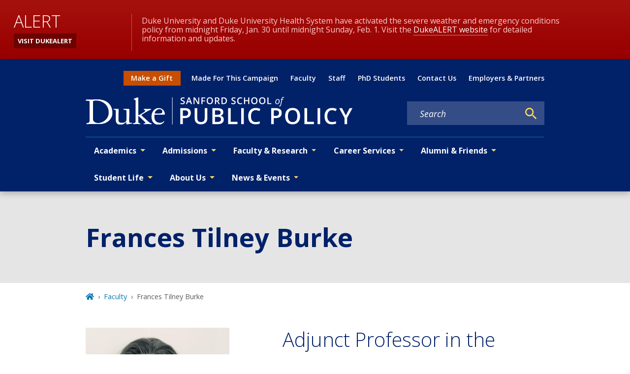

--- FILE ---
content_type: text/javascript
request_url: https://sanford.duke.edu/app-0d616320c9387e7ff020.js
body_size: 381700
content:
/*! For license information please see app-0d616320c9387e7ff020.js.LICENSE.txt */
(self.webpackChunkgeneral=self.webpackChunkgeneral||[]).push([[524],{57:function(e,r){"use strict";r.__esModule=!0,r.getForwards=function(e){return null==e?void 0:e.flatMap((e=>(null==e?void 0:e.forward)||[]))}},195:function(e,r,t){"use strict";r.__esModule=!0,r.onInitialClientRender=void 0;t(6225),t(4248);r.onInitialClientRender=()=>{}},259:function(e,r,t){var o=t(1270);e.exports=function(e,r){e.prototype=Object.create(r.prototype),e.prototype.constructor=e,o(e,r)},e.exports.__esModule=!0,e.exports.default=e.exports},279:function(e,r){"use strict";r.T=void 0;const t=[".html",".json",".js",".map",".txt",".xml",".pdf"];r.T=(e,r="always")=>{if("/"===e)return e;const o=e.endsWith("/");return((e,r)=>{for(const t of e)if(r.endsWith(t))return!0;return!1})(t,e)?e:"always"===r?o?e:`${e}/`:"never"===r&&o?e.slice(0,-1):e}},438:function(e,r,t){"use strict";t.d(r,{de:function(){return u},G:function(){return s},GR:function(){return c}});var o=t(3696);const s=(a="StaticQuery",n={},o.createServerContext?function(e,r){return void 0===r&&(r=null),globalThis.__SERVER_CONTEXT||(globalThis.__SERVER_CONTEXT={}),globalThis.__SERVER_CONTEXT[e]||(globalThis.__SERVER_CONTEXT[e]=o.createServerContext(e,r)),globalThis.__SERVER_CONTEXT[e]}(a,n):o.createContext(n));var a,n;function i(e){let{staticQueryData:r,data:t,query:s,render:a}=e;const n=t?t.data:r[s]&&r[s].data;return o.createElement(o.Fragment,null,n&&a(n),!n&&o.createElement("div",null,"Loading (StaticQuery)"))}const u=e=>{const{data:r,query:t,render:a,children:n}=e;return o.createElement(s.Consumer,null,(e=>o.createElement(i,{data:r,query:t,render:a||n,staticQueryData:e})))},c=e=>{var r;o.useContext;const t=o.useContext(s);if(isNaN(Number(e)))throw new Error(`useStaticQuery was called with a string but expects to be called using \`graphql\`. Try this:\n\nimport { useStaticQuery, graphql } from 'gatsby';\n\nuseStaticQuery(graphql\`${e}\`);\n`);if(null!==(r=t[e])&&void 0!==r&&r.data)return t[e].data;throw new Error("The result of this StaticQuery could not be fetched.\n\nThis is likely a bug in Gatsby and if refreshing the page does not fix it, please open an issue in https://github.com/gatsbyjs/gatsby/issues")}},752:function(e,r){r.U=()=>""},1016:function(e,r,t){const o=t(9837),{getResourceURLsForPathname:s,loadPage:a,loadPageSync:n}=t(5589).Zf;r.N=function(e,r,t,i){void 0===r&&(r={});let u=o.map((t=>{if(!t.plugin[e])return;r.getResourceURLsForPathname=s,r.loadPage=a,r.loadPageSync=n;const o=t.plugin[e](r,t.options);return o&&i&&(r=i({args:r,result:o,plugin:t})),o}));return u=u.filter((e=>void 0!==e)),u.length>0?u:t?[t]:[]},r.v=(e,r,t)=>o.reduce(((t,o)=>o.plugin[e]?t.then((()=>o.plugin[e](r,o.options))):t),Promise.resolve())},1171:function(e,r){"use strict";r.__esModule=!0,r.SessionStorage=void 0;var t="___GATSBY_REACT_ROUTER_SCROLL",o=function(){function e(){}var r=e.prototype;return r.read=function(e,r){var o=this.getStateKey(e,r);try{var s=window.sessionStorage.getItem(o);return s?JSON.parse(s):0}catch(a){return window&&window[t]&&window[t][o]?window[t][o]:0}},r.save=function(e,r,o){var s=this.getStateKey(e,r),a=JSON.stringify(o);try{window.sessionStorage.setItem(s,a)}catch(n){window&&window[t]||(window[t]={}),window[t][s]=JSON.parse(a)}},r.getStateKey=function(e,r){var t="@@scroll|"+e.pathname;return null==r?t:t+"|"+r},e}();r.SessionStorage=o},1172:function(e,r,t){"use strict";t.r(r),t.d(r,{ServerStyleSheet:function(){return ze},StyleSheetConsumer:function(){return ae},StyleSheetContext:function(){return se},StyleSheetManager:function(){return me},ThemeConsumer:function(){return Oe},ThemeContext:function(){return Re},ThemeProvider:function(){return Te},__PRIVATE__:function(){return Ue},createGlobalStyle:function(){return Me},css:function(){return ve},default:function(){return We},isStyledComponent:function(){return v},keyframes:function(){return $e},useTheme:function(){return Fe},version:function(){return I},withTheme:function(){return He}});var o=t(4271),s=t(3696),a=t(5317),n=t.n(a);var i=function(e){function r(e,o,u,c,l){for(var h,f,p,g,w,b=0,I=0,B=0,k=0,S=0,R=0,T=p=h=0,L=0,D=0,q=0,M=0,$=u.length,z=$-1,H="",F="",U="",W="";L<$;){if(f=u.charCodeAt(L),L===z&&0!==I+k+B+b&&(0!==I&&(f=47===I?10:47),k=B=b=0,$++,z++),0===I+k+B+b){if(L===z&&(0<D&&(H=H.replace(m,"")),0<H.trim().length)){switch(f){case 32:case 9:case 59:case 13:case 10:break;default:H+=u.charAt(L)}f=59}switch(f){case 123:for(h=(H=H.trim()).charCodeAt(0),p=1,M=++L;L<$;){switch(f=u.charCodeAt(L)){case 123:p++;break;case 125:p--;break;case 47:switch(f=u.charCodeAt(L+1)){case 42:case 47:e:{for(T=L+1;T<z;++T)switch(u.charCodeAt(T)){case 47:if(42===f&&42===u.charCodeAt(T-1)&&L+2!==T){L=T+1;break e}break;case 10:if(47===f){L=T+1;break e}}L=T}}break;case 91:f++;case 40:f++;case 34:case 39:for(;L++<z&&u.charCodeAt(L)!==f;);}if(0===p)break;L++}if(p=u.substring(M,L),0===h&&(h=(H=H.replace(d,"").trim()).charCodeAt(0)),64===h){switch(0<D&&(H=H.replace(m,"")),f=H.charCodeAt(1)){case 100:case 109:case 115:case 45:D=o;break;default:D=_}if(M=(p=r(o,D,p,f,l+1)).length,0<O&&(w=i(3,p,D=t(_,H,q),o,j,x,M,f,l,c),H=D.join(""),void 0!==w&&0===(M=(p=w.trim()).length)&&(f=0,p="")),0<M)switch(f){case 115:H=H.replace(v,n);case 100:case 109:case 45:p=H+"{"+p+"}";break;case 107:p=(H=H.replace(P,"$1 $2"))+"{"+p+"}",p=1===A||2===A&&a("@"+p,3)?"@-webkit-"+p+"@"+p:"@"+p;break;default:p=H+p,112===c&&(F+=p,p="")}else p=""}else p=r(o,t(o,H,q),p,c,l+1);U+=p,p=q=D=T=h=0,H="",f=u.charCodeAt(++L);break;case 125:case 59:if(1<(M=(H=(0<D?H.replace(m,""):H).trim()).length))switch(0===T&&(h=H.charCodeAt(0),45===h||96<h&&123>h)&&(M=(H=H.replace(" ",":")).length),0<O&&void 0!==(w=i(1,H,o,e,j,x,F.length,c,l,c))&&0===(M=(H=w.trim()).length)&&(H="\0\0"),h=H.charCodeAt(0),f=H.charCodeAt(1),h){case 0:break;case 64:if(105===f||99===f){W+=H+u.charAt(L);break}default:58!==H.charCodeAt(M-1)&&(F+=s(H,h,f,H.charCodeAt(2)))}q=D=T=h=0,H="",f=u.charCodeAt(++L)}}switch(f){case 13:case 10:47===I?I=0:0===1+h&&107!==c&&0<H.length&&(D=1,H+="\0"),0<O*N&&i(0,H,o,e,j,x,F.length,c,l,c),x=1,j++;break;case 59:case 125:if(0===I+k+B+b){x++;break}default:switch(x++,g=u.charAt(L),f){case 9:case 32:if(0===k+b+I)switch(S){case 44:case 58:case 9:case 32:g="";break;default:32!==f&&(g=" ")}break;case 0:g="\\0";break;case 12:g="\\f";break;case 11:g="\\v";break;case 38:0===k+I+b&&(D=q=1,g="\f"+g);break;case 108:if(0===k+I+b+E&&0<T)switch(L-T){case 2:112===S&&58===u.charCodeAt(L-3)&&(E=S);case 8:111===R&&(E=R)}break;case 58:0===k+I+b&&(T=L);break;case 44:0===I+B+k+b&&(D=1,g+="\r");break;case 34:case 39:0===I&&(k=k===f?0:0===k?f:k);break;case 91:0===k+I+B&&b++;break;case 93:0===k+I+B&&b--;break;case 41:0===k+I+b&&B--;break;case 40:if(0===k+I+b){if(0===h)if(2*S+3*R==533);else h=1;B++}break;case 64:0===I+B+k+b+T+p&&(p=1);break;case 42:case 47:if(!(0<k+b+B))switch(I){case 0:switch(2*f+3*u.charCodeAt(L+1)){case 235:I=47;break;case 220:M=L,I=42}break;case 42:47===f&&42===S&&M+2!==L&&(33===u.charCodeAt(M+2)&&(F+=u.substring(M,L+1)),g="",I=0)}}0===I&&(H+=g)}R=S,S=f,L++}if(0<(M=F.length)){if(D=o,0<O&&(void 0!==(w=i(2,F,D,e,j,x,M,c,l,c))&&0===(F=w).length))return W+F+U;if(F=D.join(",")+"{"+F+"}",0!=A*E){switch(2!==A||a(F,2)||(E=0),E){case 111:F=F.replace(y,":-moz-$1")+F;break;case 112:F=F.replace(C,"::-webkit-input-$1")+F.replace(C,"::-moz-$1")+F.replace(C,":-ms-input-$1")+F}E=0}}return W+F+U}function t(e,r,t){var s=r.trim().split(p);r=s;var a=s.length,n=e.length;switch(n){case 0:case 1:var i=0;for(e=0===n?"":e[0]+" ";i<a;++i)r[i]=o(e,r[i],t).trim();break;default:var u=i=0;for(r=[];i<a;++i)for(var c=0;c<n;++c)r[u++]=o(e[c]+" ",s[i],t).trim()}return r}function o(e,r,t){var o=r.charCodeAt(0);switch(33>o&&(o=(r=r.trim()).charCodeAt(0)),o){case 38:return r.replace(g,"$1"+e.trim());case 58:return e.trim()+r.replace(g,"$1"+e.trim());default:if(0<1*t&&0<r.indexOf("\f"))return r.replace(g,(58===e.charCodeAt(0)?"":"$1")+e.trim())}return e+r}function s(e,r,t,o){var n=e+";",i=2*r+3*t+4*o;if(944===i){e=n.indexOf(":",9)+1;var u=n.substring(e,n.length-1).trim();return u=n.substring(0,e).trim()+u+";",1===A||2===A&&a(u,1)?"-webkit-"+u+u:u}if(0===A||2===A&&!a(n,1))return n;switch(i){case 1015:return 97===n.charCodeAt(10)?"-webkit-"+n+n:n;case 951:return 116===n.charCodeAt(3)?"-webkit-"+n+n:n;case 963:return 110===n.charCodeAt(5)?"-webkit-"+n+n:n;case 1009:if(100!==n.charCodeAt(4))break;case 969:case 942:return"-webkit-"+n+n;case 978:return"-webkit-"+n+"-moz-"+n+n;case 1019:case 983:return"-webkit-"+n+"-moz-"+n+"-ms-"+n+n;case 883:if(45===n.charCodeAt(8))return"-webkit-"+n+n;if(0<n.indexOf("image-set(",11))return n.replace(S,"$1-webkit-$2")+n;break;case 932:if(45===n.charCodeAt(4))switch(n.charCodeAt(5)){case 103:return"-webkit-box-"+n.replace("-grow","")+"-webkit-"+n+"-ms-"+n.replace("grow","positive")+n;case 115:return"-webkit-"+n+"-ms-"+n.replace("shrink","negative")+n;case 98:return"-webkit-"+n+"-ms-"+n.replace("basis","preferred-size")+n}return"-webkit-"+n+"-ms-"+n+n;case 964:return"-webkit-"+n+"-ms-flex-"+n+n;case 1023:if(99!==n.charCodeAt(8))break;return"-webkit-box-pack"+(u=n.substring(n.indexOf(":",15)).replace("flex-","").replace("space-between","justify"))+"-webkit-"+n+"-ms-flex-pack"+u+n;case 1005:return h.test(n)?n.replace(l,":-webkit-")+n.replace(l,":-moz-")+n:n;case 1e3:switch(r=(u=n.substring(13).trim()).indexOf("-")+1,u.charCodeAt(0)+u.charCodeAt(r)){case 226:u=n.replace(w,"tb");break;case 232:u=n.replace(w,"tb-rl");break;case 220:u=n.replace(w,"lr");break;default:return n}return"-webkit-"+n+"-ms-"+u+n;case 1017:if(-1===n.indexOf("sticky",9))break;case 975:switch(r=(n=e).length-10,i=(u=(33===n.charCodeAt(r)?n.substring(0,r):n).substring(e.indexOf(":",7)+1).trim()).charCodeAt(0)+(0|u.charCodeAt(7))){case 203:if(111>u.charCodeAt(8))break;case 115:n=n.replace(u,"-webkit-"+u)+";"+n;break;case 207:case 102:n=n.replace(u,"-webkit-"+(102<i?"inline-":"")+"box")+";"+n.replace(u,"-webkit-"+u)+";"+n.replace(u,"-ms-"+u+"box")+";"+n}return n+";";case 938:if(45===n.charCodeAt(5))switch(n.charCodeAt(6)){case 105:return u=n.replace("-items",""),"-webkit-"+n+"-webkit-box-"+u+"-ms-flex-"+u+n;case 115:return"-webkit-"+n+"-ms-flex-item-"+n.replace(I,"")+n;default:return"-webkit-"+n+"-ms-flex-line-pack"+n.replace("align-content","").replace(I,"")+n}break;case 973:case 989:if(45!==n.charCodeAt(3)||122===n.charCodeAt(4))break;case 931:case 953:if(!0===k.test(e))return 115===(u=e.substring(e.indexOf(":")+1)).charCodeAt(0)?s(e.replace("stretch","fill-available"),r,t,o).replace(":fill-available",":stretch"):n.replace(u,"-webkit-"+u)+n.replace(u,"-moz-"+u.replace("fill-",""))+n;break;case 962:if(n="-webkit-"+n+(102===n.charCodeAt(5)?"-ms-"+n:"")+n,211===t+o&&105===n.charCodeAt(13)&&0<n.indexOf("transform",10))return n.substring(0,n.indexOf(";",27)+1).replace(f,"$1-webkit-$2")+n}return n}function a(e,r){var t=e.indexOf(1===r?":":"{"),o=e.substring(0,3!==r?t:10);return t=e.substring(t+1,e.length-1),T(2!==r?o:o.replace(B,"$1"),t,r)}function n(e,r){var t=s(r,r.charCodeAt(0),r.charCodeAt(1),r.charCodeAt(2));return t!==r+";"?t.replace(b," or ($1)").substring(4):"("+r+")"}function i(e,r,t,o,s,a,n,i,u,d){for(var m,l=0,h=r;l<O;++l)switch(m=R[l].call(c,e,h,t,o,s,a,n,i,u,d)){case void 0:case!1:case!0:case null:break;default:h=m}if(h!==r)return h}function u(e){return void 0!==(e=e.prefix)&&(T=null,e?"function"!=typeof e?A=1:(A=2,T=e):A=0),u}function c(e,t){var o=e;if(33>o.charCodeAt(0)&&(o=o.trim()),o=[o],0<O){var s=i(-1,t,o,o,j,x,0,0,0,0);void 0!==s&&"string"==typeof s&&(t=s)}var a=r(_,o,t,0,0);return 0<O&&(void 0!==(s=i(-2,a,o,o,j,x,a.length,0,0,0))&&(a=s)),E=0,x=j=1,a}var d=/^\0+/g,m=/[\0\r\f]/g,l=/: */g,h=/zoo|gra/,f=/([,: ])(transform)/g,p=/,\r+?/g,g=/([\t\r\n ])*\f?&/g,P=/@(k\w+)\s*(\S*)\s*/,C=/::(place)/g,y=/:(read-only)/g,w=/[svh]\w+-[tblr]{2}/,v=/\(\s*(.*)\s*\)/g,b=/([\s\S]*?);/g,I=/-self|flex-/g,B=/[^]*?(:[rp][el]a[\w-]+)[^]*/,k=/stretch|:\s*\w+\-(?:conte|avail)/,S=/([^-])(image-set\()/,x=1,j=1,E=0,A=1,_=[],R=[],O=0,T=null,N=0;return c.use=function e(r){switch(r){case void 0:case null:O=R.length=0;break;default:if("function"==typeof r)R[O++]=r;else if("object"==typeof r)for(var t=0,o=r.length;t<o;++t)e(r[t]);else N=0|!!r}return e},c.set=u,void 0!==e&&u(e),c},u={animationIterationCount:1,borderImageOutset:1,borderImageSlice:1,borderImageWidth:1,boxFlex:1,boxFlexGroup:1,boxOrdinalGroup:1,columnCount:1,columns:1,flex:1,flexGrow:1,flexPositive:1,flexShrink:1,flexNegative:1,flexOrder:1,gridRow:1,gridRowEnd:1,gridRowSpan:1,gridRowStart:1,gridColumn:1,gridColumnEnd:1,gridColumnSpan:1,gridColumnStart:1,msGridRow:1,msGridRowSpan:1,msGridColumn:1,msGridColumnSpan:1,fontWeight:1,lineHeight:1,opacity:1,order:1,orphans:1,tabSize:1,widows:1,zIndex:1,zoom:1,WebkitLineClamp:1,fillOpacity:1,floodOpacity:1,stopOpacity:1,strokeDasharray:1,strokeDashoffset:1,strokeMiterlimit:1,strokeOpacity:1,strokeWidth:1};function c(e){var r=Object.create(null);return function(t){return void 0===r[t]&&(r[t]=e(t)),r[t]}}var d=/^((children|dangerouslySetInnerHTML|key|ref|autoFocus|defaultValue|defaultChecked|innerHTML|suppressContentEditableWarning|suppressHydrationWarning|valueLink|abbr|accept|acceptCharset|accessKey|action|allow|allowUserMedia|allowPaymentRequest|allowFullScreen|allowTransparency|alt|async|autoComplete|autoPlay|capture|cellPadding|cellSpacing|challenge|charSet|checked|cite|classID|className|cols|colSpan|content|contentEditable|contextMenu|controls|controlsList|coords|crossOrigin|data|dateTime|decoding|default|defer|dir|disabled|disablePictureInPicture|disableRemotePlayback|download|draggable|encType|enterKeyHint|fetchpriority|fetchPriority|form|formAction|formEncType|formMethod|formNoValidate|formTarget|frameBorder|headers|height|hidden|high|href|hrefLang|htmlFor|httpEquiv|id|inputMode|integrity|is|keyParams|keyType|kind|label|lang|list|loading|loop|low|marginHeight|marginWidth|max|maxLength|media|mediaGroup|method|min|minLength|multiple|muted|name|nonce|noValidate|open|optimum|pattern|placeholder|playsInline|poster|preload|profile|radioGroup|readOnly|referrerPolicy|rel|required|reversed|role|rows|rowSpan|sandbox|scope|scoped|scrolling|seamless|selected|shape|size|sizes|slot|span|spellCheck|src|srcDoc|srcLang|srcSet|start|step|style|summary|tabIndex|target|title|translate|type|useMap|value|width|wmode|wrap|about|datatype|inlist|prefix|property|resource|typeof|vocab|autoCapitalize|autoCorrect|autoSave|color|incremental|fallback|inert|itemProp|itemScope|itemType|itemID|itemRef|on|option|results|security|unselectable|accentHeight|accumulate|additive|alignmentBaseline|allowReorder|alphabetic|amplitude|arabicForm|ascent|attributeName|attributeType|autoReverse|azimuth|baseFrequency|baselineShift|baseProfile|bbox|begin|bias|by|calcMode|capHeight|clip|clipPathUnits|clipPath|clipRule|colorInterpolation|colorInterpolationFilters|colorProfile|colorRendering|contentScriptType|contentStyleType|cursor|cx|cy|d|decelerate|descent|diffuseConstant|direction|display|divisor|dominantBaseline|dur|dx|dy|edgeMode|elevation|enableBackground|end|exponent|externalResourcesRequired|fill|fillOpacity|fillRule|filter|filterRes|filterUnits|floodColor|floodOpacity|focusable|fontFamily|fontSize|fontSizeAdjust|fontStretch|fontStyle|fontVariant|fontWeight|format|from|fr|fx|fy|g1|g2|glyphName|glyphOrientationHorizontal|glyphOrientationVertical|glyphRef|gradientTransform|gradientUnits|hanging|horizAdvX|horizOriginX|ideographic|imageRendering|in|in2|intercept|k|k1|k2|k3|k4|kernelMatrix|kernelUnitLength|kerning|keyPoints|keySplines|keyTimes|lengthAdjust|letterSpacing|lightingColor|limitingConeAngle|local|markerEnd|markerMid|markerStart|markerHeight|markerUnits|markerWidth|mask|maskContentUnits|maskUnits|mathematical|mode|numOctaves|offset|opacity|operator|order|orient|orientation|origin|overflow|overlinePosition|overlineThickness|panose1|paintOrder|pathLength|patternContentUnits|patternTransform|patternUnits|pointerEvents|points|pointsAtX|pointsAtY|pointsAtZ|preserveAlpha|preserveAspectRatio|primitiveUnits|r|radius|refX|refY|renderingIntent|repeatCount|repeatDur|requiredExtensions|requiredFeatures|restart|result|rotate|rx|ry|scale|seed|shapeRendering|slope|spacing|specularConstant|specularExponent|speed|spreadMethod|startOffset|stdDeviation|stemh|stemv|stitchTiles|stopColor|stopOpacity|strikethroughPosition|strikethroughThickness|string|stroke|strokeDasharray|strokeDashoffset|strokeLinecap|strokeLinejoin|strokeMiterlimit|strokeOpacity|strokeWidth|surfaceScale|systemLanguage|tableValues|targetX|targetY|textAnchor|textDecoration|textRendering|textLength|to|transform|u1|u2|underlinePosition|underlineThickness|unicode|unicodeBidi|unicodeRange|unitsPerEm|vAlphabetic|vHanging|vIdeographic|vMathematical|values|vectorEffect|version|vertAdvY|vertOriginX|vertOriginY|viewBox|viewTarget|visibility|widths|wordSpacing|writingMode|x|xHeight|x1|x2|xChannelSelector|xlinkActuate|xlinkArcrole|xlinkHref|xlinkRole|xlinkShow|xlinkTitle|xlinkType|xmlBase|xmlns|xmlnsXlink|xmlLang|xmlSpace|y|y1|y2|yChannelSelector|z|zoomAndPan|for|class|autofocus)|(([Dd][Aa][Tt][Aa]|[Aa][Rr][Ii][Aa]|x)-.*))$/,m=c((function(e){return d.test(e)||111===e.charCodeAt(0)&&110===e.charCodeAt(1)&&e.charCodeAt(2)<91})),l=t(8486),h=t.n(l);function f(){return(f=Object.assign||function(e){for(var r=1;r<arguments.length;r++){var t=arguments[r];for(var o in t)Object.prototype.hasOwnProperty.call(t,o)&&(e[o]=t[o])}return e}).apply(this,arguments)}var p=function(e,r){for(var t=[e[0]],o=0,s=r.length;o<s;o+=1)t.push(r[o],e[o+1]);return t},g=function(e){return null!==e&&"object"==typeof e&&"[object Object]"===(e.toString?e.toString():Object.prototype.toString.call(e))&&!(0,o.typeOf)(e)},P=Object.freeze([]),C=Object.freeze({});function y(e){return"function"==typeof e}function w(e){return e.displayName||e.name||"Component"}function v(e){return e&&"string"==typeof e.styledComponentId}var b="undefined"!=typeof process&&void 0!=={}&&({}.REACT_APP_SC_ATTR||{}.SC_ATTR)||"data-styled",I="5.3.11",B="undefined"!=typeof window&&"HTMLElement"in window,k=Boolean("boolean"==typeof SC_DISABLE_SPEEDY?SC_DISABLE_SPEEDY:"undefined"!=typeof process&&void 0!=={}&&(void 0!=={}.REACT_APP_SC_DISABLE_SPEEDY&&""!=={}.REACT_APP_SC_DISABLE_SPEEDY?"false"!=={}.REACT_APP_SC_DISABLE_SPEEDY&&{}.REACT_APP_SC_DISABLE_SPEEDY:void 0!=={}.SC_DISABLE_SPEEDY&&""!=={}.SC_DISABLE_SPEEDY&&("false"!=={}.SC_DISABLE_SPEEDY&&{}.SC_DISABLE_SPEEDY))),S={};function x(e){for(var r=arguments.length,t=new Array(r>1?r-1:0),o=1;o<r;o++)t[o-1]=arguments[o];throw new Error("An error occurred. See https://git.io/JUIaE#"+e+" for more information."+(t.length>0?" Args: "+t.join(", "):""))}var j=function(){function e(e){this.groupSizes=new Uint32Array(512),this.length=512,this.tag=e}var r=e.prototype;return r.indexOfGroup=function(e){for(var r=0,t=0;t<e;t++)r+=this.groupSizes[t];return r},r.insertRules=function(e,r){if(e>=this.groupSizes.length){for(var t=this.groupSizes,o=t.length,s=o;e>=s;)(s<<=1)<0&&x(16,""+e);this.groupSizes=new Uint32Array(s),this.groupSizes.set(t),this.length=s;for(var a=o;a<s;a++)this.groupSizes[a]=0}for(var n=this.indexOfGroup(e+1),i=0,u=r.length;i<u;i++)this.tag.insertRule(n,r[i])&&(this.groupSizes[e]++,n++)},r.clearGroup=function(e){if(e<this.length){var r=this.groupSizes[e],t=this.indexOfGroup(e),o=t+r;this.groupSizes[e]=0;for(var s=t;s<o;s++)this.tag.deleteRule(t)}},r.getGroup=function(e){var r="";if(e>=this.length||0===this.groupSizes[e])return r;for(var t=this.groupSizes[e],o=this.indexOfGroup(e),s=o+t,a=o;a<s;a++)r+=this.tag.getRule(a)+"/*!sc*/\n";return r},e}(),E=new Map,A=new Map,_=1,R=function(e){if(E.has(e))return E.get(e);for(;A.has(_);)_++;var r=_++;return E.set(e,r),A.set(r,e),r},O=function(e){return A.get(e)},T=function(e,r){r>=_&&(_=r+1),E.set(e,r),A.set(r,e)},N="style["+b+'][data-styled-version="5.3.11"]',L=new RegExp("^"+b+'\\.g(\\d+)\\[id="([\\w\\d-]+)"\\].*?"([^"]*)'),D=function(e,r,t){for(var o,s=t.split(","),a=0,n=s.length;a<n;a++)(o=s[a])&&e.registerName(r,o)},q=function(e,r){for(var t=(r.textContent||"").split("/*!sc*/\n"),o=[],s=0,a=t.length;s<a;s++){var n=t[s].trim();if(n){var i=n.match(L);if(i){var u=0|parseInt(i[1],10),c=i[2];0!==u&&(T(c,u),D(e,c,i[3]),e.getTag().insertRules(u,o)),o.length=0}else o.push(n)}}},M=function(){return t.nc},$=function(e){var r=document.head,t=e||r,o=document.createElement("style"),s=function(e){for(var r=e.childNodes,t=r.length;t>=0;t--){var o=r[t];if(o&&1===o.nodeType&&o.hasAttribute(b))return o}}(t),a=void 0!==s?s.nextSibling:null;o.setAttribute(b,"active"),o.setAttribute("data-styled-version","5.3.11");var n=M();return n&&o.setAttribute("nonce",n),t.insertBefore(o,a),o},z=function(){function e(e){var r=this.element=$(e);r.appendChild(document.createTextNode("")),this.sheet=function(e){if(e.sheet)return e.sheet;for(var r=document.styleSheets,t=0,o=r.length;t<o;t++){var s=r[t];if(s.ownerNode===e)return s}x(17)}(r),this.length=0}var r=e.prototype;return r.insertRule=function(e,r){try{return this.sheet.insertRule(r,e),this.length++,!0}catch(e){return!1}},r.deleteRule=function(e){this.sheet.deleteRule(e),this.length--},r.getRule=function(e){var r=this.sheet.cssRules[e];return void 0!==r&&"string"==typeof r.cssText?r.cssText:""},e}(),H=function(){function e(e){var r=this.element=$(e);this.nodes=r.childNodes,this.length=0}var r=e.prototype;return r.insertRule=function(e,r){if(e<=this.length&&e>=0){var t=document.createTextNode(r),o=this.nodes[e];return this.element.insertBefore(t,o||null),this.length++,!0}return!1},r.deleteRule=function(e){this.element.removeChild(this.nodes[e]),this.length--},r.getRule=function(e){return e<this.length?this.nodes[e].textContent:""},e}(),F=function(){function e(e){this.rules=[],this.length=0}var r=e.prototype;return r.insertRule=function(e,r){return e<=this.length&&(this.rules.splice(e,0,r),this.length++,!0)},r.deleteRule=function(e){this.rules.splice(e,1),this.length--},r.getRule=function(e){return e<this.length?this.rules[e]:""},e}(),U=B,W={isServer:!B,useCSSOMInjection:!k},G=function(){function e(e,r,t){void 0===e&&(e=C),void 0===r&&(r={}),this.options=f({},W,{},e),this.gs=r,this.names=new Map(t),this.server=!!e.isServer,!this.server&&B&&U&&(U=!1,function(e){for(var r=document.querySelectorAll(N),t=0,o=r.length;t<o;t++){var s=r[t];s&&"active"!==s.getAttribute(b)&&(q(e,s),s.parentNode&&s.parentNode.removeChild(s))}}(this))}e.registerId=function(e){return R(e)};var r=e.prototype;return r.reconstructWithOptions=function(r,t){return void 0===t&&(t=!0),new e(f({},this.options,{},r),this.gs,t&&this.names||void 0)},r.allocateGSInstance=function(e){return this.gs[e]=(this.gs[e]||0)+1},r.getTag=function(){return this.tag||(this.tag=(t=(r=this.options).isServer,o=r.useCSSOMInjection,s=r.target,e=t?new F(s):o?new z(s):new H(s),new j(e)));var e,r,t,o,s},r.hasNameForId=function(e,r){return this.names.has(e)&&this.names.get(e).has(r)},r.registerName=function(e,r){if(R(e),this.names.has(e))this.names.get(e).add(r);else{var t=new Set;t.add(r),this.names.set(e,t)}},r.insertRules=function(e,r,t){this.registerName(e,r),this.getTag().insertRules(R(e),t)},r.clearNames=function(e){this.names.has(e)&&this.names.get(e).clear()},r.clearRules=function(e){this.getTag().clearGroup(R(e)),this.clearNames(e)},r.clearTag=function(){this.tag=void 0},r.toString=function(){return function(e){for(var r=e.getTag(),t=r.length,o="",s=0;s<t;s++){var a=O(s);if(void 0!==a){var n=e.names.get(a),i=r.getGroup(s);if(n&&i&&n.size){var u=b+".g"+s+'[id="'+a+'"]',c="";void 0!==n&&n.forEach((function(e){e.length>0&&(c+=e+",")})),o+=""+i+u+'{content:"'+c+'"}/*!sc*/\n'}}}return o}(this)},e}(),J=/(a)(d)/gi,Q=function(e){return String.fromCharCode(e+(e>25?39:97))};function V(e){var r,t="";for(r=Math.abs(e);r>52;r=r/52|0)t=Q(r%52)+t;return(Q(r%52)+t).replace(J,"$1-$2")}var Y=function(e,r){for(var t=r.length;t;)e=33*e^r.charCodeAt(--t);return e},X=function(e){return Y(5381,e)};function K(e){for(var r=0;r<e.length;r+=1){var t=e[r];if(y(t)&&!v(t))return!1}return!0}var Z=X("5.3.11"),ee=function(){function e(e,r,t){this.rules=e,this.staticRulesId="",this.isStatic=(void 0===t||t.isStatic)&&K(e),this.componentId=r,this.baseHash=Y(Z,r),this.baseStyle=t,G.registerId(r)}return e.prototype.generateAndInjectStyles=function(e,r,t){var o=this.componentId,s=[];if(this.baseStyle&&s.push(this.baseStyle.generateAndInjectStyles(e,r,t)),this.isStatic&&!t.hash)if(this.staticRulesId&&r.hasNameForId(o,this.staticRulesId))s.push(this.staticRulesId);else{var a=ye(this.rules,e,r,t).join(""),n=V(Y(this.baseHash,a)>>>0);if(!r.hasNameForId(o,n)){var i=t(a,"."+n,void 0,o);r.insertRules(o,n,i)}s.push(n),this.staticRulesId=n}else{for(var u=this.rules.length,c=Y(this.baseHash,t.hash),d="",m=0;m<u;m++){var l=this.rules[m];if("string"==typeof l)d+=l;else if(l){var h=ye(l,e,r,t),f=Array.isArray(h)?h.join(""):h;c=Y(c,f+m),d+=f}}if(d){var p=V(c>>>0);if(!r.hasNameForId(o,p)){var g=t(d,"."+p,void 0,o);r.insertRules(o,p,g)}s.push(p)}}return s.join(" ")},e}(),re=/^\s*\/\/.*$/gm,te=[":","[",".","#"];function oe(e){var r,t,o,s,a=void 0===e?C:e,n=a.options,u=void 0===n?C:n,c=a.plugins,d=void 0===c?P:c,m=new i(u),l=[],h=function(e){function r(r){if(r)try{e(r+"}")}catch(e){}}return function(t,o,s,a,n,i,u,c,d,m){switch(t){case 1:if(0===d&&64===o.charCodeAt(0))return e(o+";"),"";break;case 2:if(0===c)return o+"/*|*/";break;case 3:switch(c){case 102:case 112:return e(s[0]+o),"";default:return o+(0===m?"/*|*/":"")}case-2:o.split("/*|*/}").forEach(r)}}}((function(e){l.push(e)})),f=function(e,o,a){return 0===o&&-1!==te.indexOf(a[t.length])||a.match(s)?e:"."+r};function p(e,a,n,i){void 0===i&&(i="&");var u=e.replace(re,""),c=a&&n?n+" "+a+" { "+u+" }":u;return r=i,t=a,o=new RegExp("\\"+t+"\\b","g"),s=new RegExp("(\\"+t+"\\b){2,}"),m(n||!a?"":a,c)}return m.use([].concat(d,[function(e,r,s){2===e&&s.length&&s[0].lastIndexOf(t)>0&&(s[0]=s[0].replace(o,f))},h,function(e){if(-2===e){var r=l;return l=[],r}}])),p.hash=d.length?d.reduce((function(e,r){return r.name||x(15),Y(e,r.name)}),5381).toString():"",p}var se=s.createContext(),ae=se.Consumer,ne=s.createContext(),ie=(ne.Consumer,new G),ue=oe();function ce(){return(0,s.useContext)(se)||ie}function de(){return(0,s.useContext)(ne)||ue}function me(e){var r=(0,s.useState)(e.stylisPlugins),t=r[0],o=r[1],a=ce(),i=(0,s.useMemo)((function(){var r=a;return e.sheet?r=e.sheet:e.target&&(r=r.reconstructWithOptions({target:e.target},!1)),e.disableCSSOMInjection&&(r=r.reconstructWithOptions({useCSSOMInjection:!1})),r}),[e.disableCSSOMInjection,e.sheet,e.target]),u=(0,s.useMemo)((function(){return oe({options:{prefix:!e.disableVendorPrefixes},plugins:t})}),[e.disableVendorPrefixes,t]);return(0,s.useEffect)((function(){n()(t,e.stylisPlugins)||o(e.stylisPlugins)}),[e.stylisPlugins]),s.createElement(se.Provider,{value:i},s.createElement(ne.Provider,{value:u},e.children))}var le=function(){function e(e,r){var t=this;this.inject=function(e,r){void 0===r&&(r=ue);var o=t.name+r.hash;e.hasNameForId(t.id,o)||e.insertRules(t.id,o,r(t.rules,o,"@keyframes"))},this.toString=function(){return x(12,String(t.name))},this.name=e,this.id="sc-keyframes-"+e,this.rules=r}return e.prototype.getName=function(e){return void 0===e&&(e=ue),this.name+e.hash},e}(),he=/([A-Z])/,fe=/([A-Z])/g,pe=/^ms-/,ge=function(e){return"-"+e.toLowerCase()};function Pe(e){return he.test(e)?e.replace(fe,ge).replace(pe,"-ms-"):e}var Ce=function(e){return null==e||!1===e||""===e};function ye(e,r,t,o){if(Array.isArray(e)){for(var s,a=[],n=0,i=e.length;n<i;n+=1)""!==(s=ye(e[n],r,t,o))&&(Array.isArray(s)?a.push.apply(a,s):a.push(s));return a}return Ce(e)?"":v(e)?"."+e.styledComponentId:y(e)?"function"!=typeof(c=e)||c.prototype&&c.prototype.isReactComponent||!r?e:ye(e(r),r,t,o):e instanceof le?t?(e.inject(t,o),e.getName(o)):e:g(e)?function e(r,t){var o,s,a=[];for(var n in r)r.hasOwnProperty(n)&&!Ce(r[n])&&(Array.isArray(r[n])&&r[n].isCss||y(r[n])?a.push(Pe(n)+":",r[n],";"):g(r[n])?a.push.apply(a,e(r[n],n)):a.push(Pe(n)+": "+(o=n,(null==(s=r[n])||"boolean"==typeof s||""===s?"":"number"!=typeof s||0===s||o in u||o.startsWith("--")?String(s).trim():s+"px")+";")));return t?[t+" {"].concat(a,["}"]):a}(e):e.toString();var c}var we=function(e){return Array.isArray(e)&&(e.isCss=!0),e};function ve(e){for(var r=arguments.length,t=new Array(r>1?r-1:0),o=1;o<r;o++)t[o-1]=arguments[o];return y(e)||g(e)?we(ye(p(P,[e].concat(t)))):0===t.length&&1===e.length&&"string"==typeof e[0]?e:we(ye(p(e,t)))}new Set;var be=function(e,r,t){return void 0===t&&(t=C),e.theme!==t.theme&&e.theme||r||t.theme},Ie=/[!"#$%&'()*+,./:;<=>?@[\\\]^`{|}~-]+/g,Be=/(^-|-$)/g;function ke(e){return e.replace(Ie,"-").replace(Be,"")}var Se=function(e){return V(X(e)>>>0)};function xe(e){return"string"==typeof e&&!0}var je=function(e){return"function"==typeof e||"object"==typeof e&&null!==e&&!Array.isArray(e)},Ee=function(e){return"__proto__"!==e&&"constructor"!==e&&"prototype"!==e};function Ae(e,r,t){var o=e[t];je(r)&&je(o)?_e(o,r):e[t]=r}function _e(e){for(var r=arguments.length,t=new Array(r>1?r-1:0),o=1;o<r;o++)t[o-1]=arguments[o];for(var s=0,a=t;s<a.length;s++){var n=a[s];if(je(n))for(var i in n)Ee(i)&&Ae(e,n[i],i)}return e}var Re=s.createContext(),Oe=Re.Consumer;function Te(e){var r=(0,s.useContext)(Re),t=(0,s.useMemo)((function(){return function(e,r){return e?y(e)?e(r):Array.isArray(e)||"object"!=typeof e?x(8):r?f({},r,{},e):e:x(14)}(e.theme,r)}),[e.theme,r]);return e.children?s.createElement(Re.Provider,{value:t},e.children):null}var Ne={};function Le(e,r,t){var o=v(e),a=!xe(e),n=r.attrs,i=void 0===n?P:n,u=r.componentId,c=void 0===u?function(e,r){var t="string"!=typeof e?"sc":ke(e);Ne[t]=(Ne[t]||0)+1;var o=t+"-"+Se("5.3.11"+t+Ne[t]);return r?r+"-"+o:o}(r.displayName,r.parentComponentId):u,d=r.displayName,l=void 0===d?function(e){return xe(e)?"styled."+e:"Styled("+w(e)+")"}(e):d,p=r.displayName&&r.componentId?ke(r.displayName)+"-"+r.componentId:r.componentId||c,g=o&&e.attrs?Array.prototype.concat(e.attrs,i).filter(Boolean):i,b=r.shouldForwardProp;o&&e.shouldForwardProp&&(b=r.shouldForwardProp?function(t,o,s){return e.shouldForwardProp(t,o,s)&&r.shouldForwardProp(t,o,s)}:e.shouldForwardProp);var I,B=new ee(t,p,o?e.componentStyle:void 0),k=B.isStatic&&0===i.length,S=function(e,r){return function(e,r,t,o){var a=e.attrs,n=e.componentStyle,i=e.defaultProps,u=e.foldedComponentIds,c=e.shouldForwardProp,d=e.styledComponentId,l=e.target,h=function(e,r,t){void 0===e&&(e=C);var o=f({},r,{theme:e}),s={};return t.forEach((function(e){var r,t,a,n=e;for(r in y(n)&&(n=n(o)),n)o[r]=s[r]="className"===r?(t=s[r],a=n[r],t&&a?t+" "+a:t||a):n[r]})),[o,s]}(be(r,(0,s.useContext)(Re),i)||C,r,a),p=h[0],g=h[1],P=function(e,r,t){var o=ce(),s=de();return r?e.generateAndInjectStyles(C,o,s):e.generateAndInjectStyles(t,o,s)}(n,o,p),w=t,v=g.$as||r.$as||g.as||r.as||l,b=xe(v),I=g!==r?f({},r,{},g):r,B={};for(var k in I)"$"!==k[0]&&"as"!==k&&("forwardedAs"===k?B.as=I[k]:(c?c(k,m,v):!b||m(k))&&(B[k]=I[k]));return r.style&&g.style!==r.style&&(B.style=f({},r.style,{},g.style)),B.className=Array.prototype.concat(u,d,P!==d?P:null,r.className,g.className).filter(Boolean).join(" "),B.ref=w,(0,s.createElement)(v,B)}(I,e,r,k)};return S.displayName=l,(I=s.forwardRef(S)).attrs=g,I.componentStyle=B,I.displayName=l,I.shouldForwardProp=b,I.foldedComponentIds=o?Array.prototype.concat(e.foldedComponentIds,e.styledComponentId):P,I.styledComponentId=p,I.target=o?e.target:e,I.withComponent=function(e){var o=r.componentId,s=function(e,r){if(null==e)return{};var t,o,s={},a=Object.keys(e);for(o=0;o<a.length;o++)t=a[o],r.indexOf(t)>=0||(s[t]=e[t]);return s}(r,["componentId"]),a=o&&o+"-"+(xe(e)?e:ke(w(e)));return Le(e,f({},s,{attrs:g,componentId:a}),t)},Object.defineProperty(I,"defaultProps",{get:function(){return this._foldedDefaultProps},set:function(r){this._foldedDefaultProps=o?_e({},e.defaultProps,r):r}}),Object.defineProperty(I,"toString",{value:function(){return"."+I.styledComponentId}}),a&&h()(I,e,{attrs:!0,componentStyle:!0,displayName:!0,foldedComponentIds:!0,shouldForwardProp:!0,styledComponentId:!0,target:!0,withComponent:!0}),I}var De=function(e){return function e(r,t,s){if(void 0===s&&(s=C),!(0,o.isValidElementType)(t))return x(1,String(t));var a=function(){return r(t,s,ve.apply(void 0,arguments))};return a.withConfig=function(o){return e(r,t,f({},s,{},o))},a.attrs=function(o){return e(r,t,f({},s,{attrs:Array.prototype.concat(s.attrs,o).filter(Boolean)}))},a}(Le,e)};["a","abbr","address","area","article","aside","audio","b","base","bdi","bdo","big","blockquote","body","br","button","canvas","caption","cite","code","col","colgroup","data","datalist","dd","del","details","dfn","dialog","div","dl","dt","em","embed","fieldset","figcaption","figure","footer","form","h1","h2","h3","h4","h5","h6","head","header","hgroup","hr","html","i","iframe","img","input","ins","kbd","keygen","label","legend","li","link","main","map","mark","marquee","menu","menuitem","meta","meter","nav","noscript","object","ol","optgroup","option","output","p","param","picture","pre","progress","q","rp","rt","ruby","s","samp","script","section","select","small","source","span","strong","style","sub","summary","sup","table","tbody","td","textarea","tfoot","th","thead","time","title","tr","track","u","ul","var","video","wbr","circle","clipPath","defs","ellipse","foreignObject","g","image","line","linearGradient","marker","mask","path","pattern","polygon","polyline","radialGradient","rect","stop","svg","text","textPath","tspan"].forEach((function(e){De[e]=De(e)}));var qe=function(){function e(e,r){this.rules=e,this.componentId=r,this.isStatic=K(e),G.registerId(this.componentId+1)}var r=e.prototype;return r.createStyles=function(e,r,t,o){var s=o(ye(this.rules,r,t,o).join(""),""),a=this.componentId+e;t.insertRules(a,a,s)},r.removeStyles=function(e,r){r.clearRules(this.componentId+e)},r.renderStyles=function(e,r,t,o){e>2&&G.registerId(this.componentId+e),this.removeStyles(e,t),this.createStyles(e,r,t,o)},e}();function Me(e){for(var r=arguments.length,t=new Array(r>1?r-1:0),o=1;o<r;o++)t[o-1]=arguments[o];var a=ve.apply(void 0,[e].concat(t)),n="sc-global-"+Se(JSON.stringify(a)),i=new qe(a,n);function u(e){var r=ce(),t=de(),o=(0,s.useContext)(Re),a=(0,s.useRef)(r.allocateGSInstance(n)).current;return r.server&&c(a,e,r,o,t),(0,s.useLayoutEffect)((function(){if(!r.server)return c(a,e,r,o,t),function(){return i.removeStyles(a,r)}}),[a,e,r,o,t]),null}function c(e,r,t,o,s){if(i.isStatic)i.renderStyles(e,S,t,s);else{var a=f({},r,{theme:be(r,o,u.defaultProps)});i.renderStyles(e,a,t,s)}}return s.memo(u)}function $e(e){for(var r=arguments.length,t=new Array(r>1?r-1:0),o=1;o<r;o++)t[o-1]=arguments[o];var s=ve.apply(void 0,[e].concat(t)).join(""),a=Se(s);return new le(a,s)}var ze=function(){function e(){var e=this;this._emitSheetCSS=function(){var r=e.instance.toString();if(!r)return"";var t=M();return"<style "+[t&&'nonce="'+t+'"',b+'="true"','data-styled-version="5.3.11"'].filter(Boolean).join(" ")+">"+r+"</style>"},this.getStyleTags=function(){return e.sealed?x(2):e._emitSheetCSS()},this.getStyleElement=function(){var r;if(e.sealed)return x(2);var t=((r={})[b]="",r["data-styled-version"]="5.3.11",r.dangerouslySetInnerHTML={__html:e.instance.toString()},r),o=M();return o&&(t.nonce=o),[s.createElement("style",f({},t,{key:"sc-0-0"}))]},this.seal=function(){e.sealed=!0},this.instance=new G({isServer:!0}),this.sealed=!1}var r=e.prototype;return r.collectStyles=function(e){return this.sealed?x(2):s.createElement(me,{sheet:this.instance},e)},r.interleaveWithNodeStream=function(e){return x(3)},e}(),He=function(e){var r=s.forwardRef((function(r,t){var o=(0,s.useContext)(Re),a=e.defaultProps,n=be(r,o,a);return s.createElement(e,f({},r,{theme:n,ref:t}))}));return h()(r,e),r.displayName="WithTheme("+w(e)+")",r},Fe=function(){return(0,s.useContext)(Re)},Ue={StyleSheet:G,masterSheet:ie},We=De},1192:function(e,r,t){"use strict";function o(e,r){(null==r||r>e.length)&&(r=e.length);for(var t=0,o=Array(r);t<r;t++)o[t]=e[t];return o}function s(e){return function(e){if(Array.isArray(e))return o(e)}(e)||function(e){if("undefined"!=typeof Symbol&&null!=e[Symbol.iterator]||null!=e["@@iterator"])return Array.from(e)}(e)||function(e,r){if(e){if("string"==typeof e)return o(e,r);var t={}.toString.call(e).slice(8,-1);return"Object"===t&&e.constructor&&(t=e.constructor.name),"Map"===t||"Set"===t?Array.from(e):"Arguments"===t||/^(?:Ui|I)nt(?:8|16|32)(?:Clamped)?Array$/.test(t)?o(e,r):void 0}}(e)||function(){throw new TypeError("Invalid attempt to spread non-iterable instance.\nIn order to be iterable, non-array objects must have a [Symbol.iterator]() method.")}()}t.d(r,{A:function(){return s}})},1239:function(e,r,t){"use strict";e.exports=t(3259)},1270:function(e){function r(t,o){return e.exports=r=Object.setPrototypeOf?Object.setPrototypeOf.bind():function(e,r){return e.__proto__=r,e},e.exports.__esModule=!0,e.exports.default=e.exports,r(t,o)}e.exports=r,e.exports.__esModule=!0,e.exports.default=e.exports},1449:function(e,r,t){"use strict";t.d(r,{A:function(){return s}});var o=t(1576);function s(e,r){e.prototype=Object.create(r.prototype),e.prototype.constructor=e,(0,o.A)(e,r)}},1497:function(e,r,t){"use strict";t.d(r,{A:function(){return o}});var o=function(e){return e=e||Object.create(null),{on:function(r,t){(e[r]||(e[r]=[])).push(t)},off:function(r,t){e[r]&&e[r].splice(e[r].indexOf(t)>>>0,1)},emit:function(r,t){(e[r]||[]).slice().map((function(e){e(t)})),(e["*"]||[]).slice().map((function(e){e(r,t)}))}}}()},1560:function(e,r,t){"use strict";t.d(r,{n:function(){return s}});const o=new WeakMap;function s(){const e=t(7470);return{render:(r,t)=>{let s=o.get(t);s||o.set(t,s=e.createRoot(t)),s.render(r)},hydrate:(r,t)=>e.hydrateRoot(t,r)}}},1576:function(e,r,t){"use strict";function o(e,r){return o=Object.setPrototypeOf?Object.setPrototypeOf.bind():function(e,r){return e.__proto__=r,e},o(e,r)}t.d(r,{A:function(){return o}})},1846:function(e,r,t){"use strict";var o=t(9215)},2091:function(e){"use strict";e.exports=function(e,r,t,o,s,a,n,i){if(!e){var u;if(void 0===r)u=new Error("Minified exception occurred; use the non-minified dev environment for the full error message and additional helpful warnings.");else{var c=[t,o,s,a,n,i],d=0;(u=new Error(r.replace(/%s/g,(function(){return c[d++]})))).name="Invariant Violation"}throw u.framesToPop=1,u}}},2092:function(e,r,t){"use strict";t.d(r,{Jr:function(){return n},dd:function(){return s},hr:function(){return i},j$:function(){return a}});var o=t(3696);const s=o.createContext({}),a=o.createContext({}),n=o.createContext({}),i=o.createContext({})},2150:function(e,r,t){"use strict";t.r(r);var o=t(1016);"https:"!==window.location.protocol&&"localhost"!==window.location.hostname?console.error("Service workers can only be used over HTTPS, or on localhost for development"):"serviceWorker"in navigator&&navigator.serviceWorker.register("/sw.js").then((function(e){e.addEventListener("updatefound",(()=>{(0,o.N)("onServiceWorkerUpdateFound",{serviceWorker:e});const r=e.installing;console.log("installingWorker",r),r.addEventListener("statechange",(()=>{switch(r.state){case"installed":navigator.serviceWorker.controller?(window.___swUpdated=!0,(0,o.N)("onServiceWorkerUpdateReady",{serviceWorker:e}),window.___failedResources&&(console.log("resources failed, SW updated - reloading"),window.location.reload())):(console.log("Content is now available offline!"),(0,o.N)("onServiceWorkerInstalled",{serviceWorker:e}));break;case"redundant":console.error("The installing service worker became redundant."),(0,o.N)("onServiceWorkerRedundant",{serviceWorker:e});break;case"activated":(0,o.N)("onServiceWorkerActive",{serviceWorker:e})}}))}))})).catch((function(e){console.error("Error during service worker registration:",e)}))},2217:function(e,r,t){"use strict";function o(e,r){return void 0===r&&(r=""),r?e===r?"/":e.startsWith(`${r}/`)?e.slice(r.length):e:e}t.d(r,{A:function(){return o}})},2810:function(e,r,t){"use strict";t.d(r,{Yl:function(){return l},Hh:function(){return f},UA:function(){return h},QX:function(){return m}});var o=t(3369),s=t(2217),a=e=>{if(void 0===e)return e;let[r,t=""]=e.split("?");return t&&(t="?"+t),"/"===r?"/"+t:"/"===r.charAt(r.length-1)?r.slice(0,-1)+t:r+t},n=t(4009);const i=new Map;let u=[];const c=e=>{let r=e;if(-1!==e.indexOf("?")){const[t,o]=e.split("?");r=`${t}?${encodeURIComponent(o)}`}const t=decodeURIComponent(r);return(0,s.A)(t,decodeURIComponent("")).split("#")[0]};function d(e){return e.startsWith("/")||e.startsWith("https://")||e.startsWith("http://")?e:new URL(e,window.location.href+(window.location.href.endsWith("/")?"":"/")).pathname}const m=e=>{u=e},l=e=>{const r=p(e),t=u.map((e=>{let{path:r,matchPath:t}=e;return{path:t,originalPath:r}})),s=(0,o.pick)(t,r);return s?a(s.route.originalPath):null},h=e=>{const r=p(e),t=u.map((e=>{let{path:r,matchPath:t}=e;return{path:t,originalPath:r}})),s=(0,o.pick)(t,r);return s?s.params:{}},f=e=>{const r=c(d(e));if(i.has(r))return i.get(r);const t=(0,n.X)(e);if(t)return f(t.toPath);let o=l(r);return o||(o=p(e)),i.set(r,o),o},p=e=>{let r=c(d(e));return"/index.html"===r&&(r="/"),r=a(r),r}},2914:function(e,r){"use strict";Object.defineProperty(r,"__esModule",{value:!0});r.SCRIPT_TYPE="text/partytown",r.partytownSnippet=e=>((e,r)=>{const{forward:t=[],...o}=e||{},s=JSON.stringify(o,((e,r)=>("function"==typeof r&&(r=String(r)).startsWith(e+"(")&&(r="function "+r),r)));return["!(function(w,p,f,c){",Object.keys(o).length>0?`c=w[p]=Object.assign(w[p]||{},${s});`:"c=w[p]=w[p]||{};","c[f]=(c[f]||[])",t.length>0?`.concat(${JSON.stringify(t)})`:"","})(window,'partytown','forward');",r].join("")})(e,'/* Partytown 0.7.6 - MIT builder.io */\n!function(t,e,n,i,r,o,a,d,s,c,p,l){function u(){l||(l=1,"/"==(a=(o.lib||"/~partytown/")+(o.debug?"debug/":""))[0]&&(s=e.querySelectorAll(\'script[type="text/partytown"]\'),i!=t?i.dispatchEvent(new CustomEvent("pt1",{detail:t})):(d=setTimeout(f,1e4),e.addEventListener("pt0",w),r?h(1):n.serviceWorker?n.serviceWorker.register(a+(o.swPath||"partytown-sw.js"),{scope:a}).then((function(t){t.active?h():t.installing&&t.installing.addEventListener("statechange",(function(t){"activated"==t.target.state&&h()}))}),console.error):f())))}function h(t){c=e.createElement(t?"script":"iframe"),t||(c.setAttribute("style","display:block;width:0;height:0;border:0;visibility:hidden"),c.setAttribute("aria-hidden",!0)),c.src=a+"partytown-"+(t?"atomics.js?v=0.7.6":"sandbox-sw.html?"+Date.now()),e.body.appendChild(c)}function f(n,r){for(w(),i==t&&(o.forward||[]).map((function(e){delete t[e.split(".")[0]]})),n=0;n<s.length;n++)(r=e.createElement("script")).innerHTML=s[n].innerHTML,e.head.appendChild(r);c&&c.parentNode.removeChild(c)}function w(){clearTimeout(d)}o=t.partytown||{},i==t&&(o.forward||[]).map((function(e){p=t,e.split(".").map((function(e,n,i){p=p[i[n]]=n+1<i.length?"push"==i[n+1]?[]:p[i[n]]||{}:function(){(t._ptf=t._ptf||[]).push(i,arguments)}}))})),"complete"==e.readyState?u():(t.addEventListener("DOMContentLoaded",u),t.addEventListener("load",u))}(window,document,navigator,top,window.crossOriginIsolated);')},2966:function(e,r){"use strict";r.onRouteUpdate=function(e,r){var t=e.location;if(void 0===r&&(r={}),"function"!=typeof gtag)return null;var o=r.pluginConfig||{};if(t&&void 0!==window.excludeGtagPaths&&window.excludeGtagPaths.some((function(e){return e.test(t.pathname)})))return null;var s=function(){var e=t?t.pathname+t.search+t.hash:void 0;window.gtag("event","page_view",{page_path:e})},a=o.delayOnRouteUpdate,n=void 0===a?0:a;return"requestAnimationFrame"in window?requestAnimationFrame((function(){requestAnimationFrame((function(){return setTimeout(s,n)}))})):setTimeout(s,32+n),null}},3186:function(e,r,t){"use strict";t.r(r),t.d(r,{onClientEntry:function(){return m},wrapRootElement:function(){return l}});var o=t(1192),s=t(3696),a=t(9814);const n=e=>{let{hrefs:r}=e;const t=[];return r.forEach((e=>{const r=s.createElement("noscript",{key:`noscript-${e}`},`<link rel="stylesheet" href="${e}" />`),o=s.createElement("link",{key:`stylesheet-${e}`,rel:"stylesheet",media:"all",href:e});t.push([r,o])})),s.createElement(a.m,null,t)},i="async",u="body",c=e=>{const r=[];return e.forEach((e=>{let{name:t}=e;return Array.isArray(t)?r.push.apply(r,(0,o.A)(t)):r.push(t)})),r},d=e=>{let{fontNames:r,scope:t}=e;const o=r&&Boolean(r.length),s="html"===t?"documentElement":"body",a="fonts"in document;function n(){d("all")}function i(e){e.forEach((e=>{d(e.family)}))}function u(e){return document.fonts.load(`1rem ${e}`).then(i).catch(c)}function c(){r.forEach(d)}function d(e){var r;document[s].classList.add(`wf-${r=e,r.match(/[A-Z]{2,}(?=[A-Z][a-z0-9]*|\b)|[A-Z]?[a-z0-9]*|[A-Z]|[0-9]+/g).filter(Boolean).map((e=>e.toLowerCase())).join("-")}`)}if(!a)return m="Font loading API not available",console.info(`document.fonts API error: ${m}`),console.info("Replacing fonts instantly. FOUT handling failed."),void c();var m;o&&a&&function(){const e=r.map(u);Promise.all(e).then(n).catch(c)}()},m=(e,r)=>{let{custom:t=[],web:s=[],enableListener:a=!1,scope:n=u}=r;if(!a)return;const i=[].concat((0,o.A)(t),(0,o.A)(s)),m=c(i);d({fontNames:m,scope:n})},l=(e,r)=>{let{element:t}=e,{custom:a=[],web:u=[],mode:d=i}=r;if("async"!==d)return t;const m=[].concat((0,o.A)(a),(0,o.A)(u)),l=(e=>e.map((e=>{let{file:r}=e;return r})))(m),h=c(m),f=Boolean(h.length);return s.createElement(s.Fragment,null,f&&s.createElement(n,{hrefs:l}),t)}},3259:function(e,r,t){"use strict";var o=t(3696),s={stream:!0},a=new Map,n=Symbol.for("react.element"),i=Symbol.for("react.lazy"),u=Symbol.for("react.default_value"),c=o.__SECRET_INTERNALS_DO_NOT_USE_OR_YOU_WILL_BE_FIRED.ContextRegistry;function d(e,r,t){this._status=e,this._value=r,this._response=t}function m(e){switch(e._status){case 3:return e._value;case 1:var r=JSON.parse(e._value,e._response._fromJSON);return e._status=3,e._value=r;case 2:for(var o=(r=e._value).chunks,s=0;s<o.length;s++){var n=a.get(o[s]);if(null!==n)throw n}return o=t(r.id),r="*"===r.name?o:""===r.name?o.__esModule?o.default:o:o[r.name],e._status=3,e._value=r;case 0:throw e;default:throw e._value}}function l(){return m(P(this,0))}function h(e,r){return new d(3,r,e)}function f(e){if(null!==e)for(var r=0;r<e.length;r++)(0,e[r])()}function p(e,r){if(0===e._status){var t=e._value;e._status=4,e._value=r,f(t)}}function g(e,r){e._chunks.forEach((function(e){p(e,r)}))}function P(e,r){var t=e._chunks,o=t.get(r);return o||(o=new d(0,null,e),t.set(r,o)),o}function C(e){g(e,Error("Connection closed."))}function y(e,r){if(""!==r){var s=r[0],n=r.indexOf(":",1),i=parseInt(r.substring(1,n),16);switch(n=r.substring(n+1),s){case"J":(s=(r=e._chunks).get(i))?0===s._status&&(e=s._value,s._status=1,s._value=n,f(e)):r.set(i,new d(1,n,e));break;case"M":s=(r=e._chunks).get(i),n=JSON.parse(n,e._fromJSON);var m=e._bundlerConfig;m=(n=m?m[n.id][n.name]:n).chunks;for(var l=0;l<m.length;l++){var g=m[l];if(void 0===a.get(g)){var P=t.e(g),C=a.set.bind(a,g,null),y=a.set.bind(a,g);P.then(C,y),a.set(g,P)}}s?0===s._status&&(e=s._value,s._status=2,s._value=n,f(e)):r.set(i,new d(2,n,e));break;case"P":e._chunks.set(i,h(e,function(e){return c[e]||(c[e]=o.createServerContext(e,u)),c[e]}(n).Provider));break;case"S":s=JSON.parse(n),e._chunks.set(i,h(e,Symbol.for(s)));break;case"E":r=JSON.parse(n),(s=Error(r.message)).stack=r.stack,(n=(r=e._chunks).get(i))?p(n,s):r.set(i,new d(4,s,e));break;default:throw Error("Error parsing the data. It's probably an error code or network corruption.")}}}function w(e){return function(r,t){return"string"==typeof t?function(e,r,t){switch(t[0]){case"$":return"$"===t?n:"$"===t[1]||"@"===t[1]?t.substring(1):m(e=P(e,parseInt(t.substring(1),16)));case"@":return e=P(e,parseInt(t.substring(1),16)),{$$typeof:i,_payload:e,_init:m}}return t}(e,0,t):"object"==typeof t&&null!==t?t[0]===n?{$$typeof:n,type:t[1],key:t[2],ref:null,props:t[3],_owner:null}:t:t}}function v(e){var r=new TextDecoder;return(e={_bundlerConfig:e,_chunks:new Map,readRoot:l,_partialRow:"",_stringDecoder:r})._fromJSON=w(e),e}function b(e,r){function t(r){g(e,r)}var o=r.getReader();o.read().then((function r(a){var n=a.value;if(!a.done){a=n,n=e._stringDecoder;for(var i=a.indexOf(10);-1<i;){var u=e._partialRow,c=a.subarray(0,i);c=n.decode(c),y(e,u+c),e._partialRow="",i=(a=a.subarray(i+1)).indexOf(10)}return e._partialRow+=n.decode(a,s),o.read().then(r,t)}C(e)}),t)}d.prototype.then=function(e){0===this._status?(null===this._value&&(this._value=[]),this._value.push(e)):e()},r.createFromReadableStream=function(e,r){return b(r=v(r&&r.moduleMap?r.moduleMap:null),e),r}},3369:function(e,r,t){"use strict";var o;t.r(r),t.d(r,{BaseContext:function(){return y},Link:function(){return Y},Location:function(){return re},LocationContext:function(){return w},LocationProvider:function(){return ee},Match:function(){return oe},Redirect:function(){return x},Router:function(){return de},ServerLocation:function(){return te},createHistory:function(){return h},createMemorySource:function(){return f},globalHistory:function(){return g},insertParams:function(){return R},isRedirect:function(){return B},match:function(){return A},navigate:function(){return P},pick:function(){return E},redirectTo:function(){return k},resolve:function(){return _},shallowCompare:function(){return H},startsWith:function(){return j},useBaseContext:function(){return v},useLocation:function(){return le},useLocationContext:function(){return b},useMatch:function(){return pe},useNavigate:function(){return he},useParams:function(){return fe},validateRedirect:function(){return O}});var s=t(1449),a=t(3696),n=t(2688),i=t.n(n),u=t(2091),c=t.n(u);function d(){return d=Object.assign?Object.assign.bind():function(e){for(var r=1;r<arguments.length;r++){var t=arguments[r];for(var o in t)Object.prototype.hasOwnProperty.call(t,o)&&(e[o]=t[o])}return e},d.apply(this,arguments)}function m(e,r){if(null==e)return{};var t,o,s={},a=Object.keys(e);for(o=0;o<a.length;o++)r.indexOf(t=a[o])>=0||(s[t]=e[t]);return s}const l=e=>{const{search:r,hash:t,href:o,origin:s,protocol:a,host:n,hostname:i,port:u}=e.location;let{pathname:c}=e.location;return!c&&o&&p&&(c=new URL(o).pathname),{pathname:encodeURI(decodeURI(c)),search:r,hash:t,href:o,origin:s,protocol:a,host:n,hostname:i,port:u,state:e.history.state,key:e.history.state&&e.history.state.key||"initial"}},h=(e,r)=>{let t=[],o=l(e),s=!1,a=()=>{};return{get location(){return o},get transitioning(){return s},_onTransitionComplete(){s=!1,a()},listen(r){t.push(r);const s=()=>{o=l(e),r({location:o,action:"POP"})};return e.addEventListener("popstate",s),()=>{e.removeEventListener("popstate",s),t=t.filter((e=>e!==r))}},navigate(r,n){let{state:i,replace:u=!1}=void 0===n?{}:n;if("number"==typeof r)e.history.go(r);else{i=d({},i,{key:Date.now()+""});try{s||u?e.history.replaceState(i,null,r):e.history.pushState(i,null,r)}catch(t){e.location[u?"replace":"assign"](r)}}o=l(e),s=!0;const c=new Promise((e=>a=e));return t.forEach((e=>e({location:o,action:"PUSH"}))),c}}},f=function(e){void 0===e&&(e="/");const r=e.indexOf("?"),t={pathname:r>-1?e.substr(0,r):e,search:r>-1?e.substr(r):""};let o=0;const s=[t],a=[null];return{get location(){return s[o]},addEventListener(e,r){},removeEventListener(e,r){},history:{get entries(){return s},get index(){return o},get state(){return a[o]},pushState(e,r,t){const[n,i=""]=t.split("?");o++,s.push({pathname:n,search:i.length?`?${i}`:i}),a.push(e)},replaceState(e,r,t){const[n,i=""]=t.split("?");s[o]={pathname:n,search:i},a[o]=e},go(e){const r=o+e;r<0||r>a.length-1||(o=r)}}}},p=!("undefined"==typeof window||!window.document||!window.document.createElement),g=h(p?window:f()),{navigate:P}=g;function C(e,r){return a.createServerContext?function(e,r){return void 0===r&&(r=null),globalThis.__SERVER_CONTEXT||(globalThis.__SERVER_CONTEXT={}),globalThis.__SERVER_CONTEXT[e]||(globalThis.__SERVER_CONTEXT[e]=a.createServerContext(e,r)),globalThis.__SERVER_CONTEXT[e]}(e,r):a.createContext(r)}const y=C("Base",{baseuri:"/",basepath:"/"}),w=C("Location"),v=()=>a.useContext(y),b=()=>a.useContext(w);function I(e){this.uri=e}const B=e=>e instanceof I,k=e=>{throw new I(e)};function S(e){const{to:r,replace:t=!0,state:o,noThrow:s,baseuri:n}=e;a.useEffect((()=>{Promise.resolve().then((()=>{const s=_(r,n);P(R(s,e),{replace:t,state:o})}))}),[]);const i=_(r,n);return s||k(R(i,e)),null}const x=e=>{const r=b(),{baseuri:t}=v();return a.createElement(S,d({},r,{baseuri:t},e))};x.propTypes={from:i().string,to:i().string.isRequired};const j=(e,r)=>e.substr(0,r.length)===r,E=(e,r)=>{let t,o;const[s]=r.split("?"),a=M(s),n=""===a[0],i=q(e);for(let u=0,d=i.length;u<d;u++){let e=!1;const s=i[u].route;if(s.default){o={route:s,params:{},uri:r};continue}const d=M(s.path),m={},l=Math.max(a.length,d.length);let h=0;for(;h<l;h++){const r=d[h],t=a[h];if(L(r)){m[r.slice(1)||"*"]=a.slice(h).map(decodeURIComponent).join("/");break}if(void 0===t){e=!0;break}const o=T.exec(r);if(o&&!n){const e=-1===z.indexOf(o[1]);c()(e,`<Router> dynamic segment "${o[1]}" is a reserved name. Please use a different name in path "${s.path}".`);const r=decodeURIComponent(t);m[o[1]]=r}else if(r!==t){e=!0;break}}if(!e){t={route:s,params:m,uri:"/"+a.slice(0,h).join("/")};break}}return t||o||null},A=(e,r)=>E([{path:e}],r),_=(e,r)=>{if(j(e,"/"))return e;const[t,o]=e.split("?"),[s]=r.split("?"),a=M(t),n=M(s);if(""===a[0])return $(s,o);if(!j(a[0],".")){const e=n.concat(a).join("/");return $(("/"===s?"":"/")+e,o)}const i=n.concat(a),u=[];for(let c=0,d=i.length;c<d;c++){const e=i[c];".."===e?u.pop():"."!==e&&u.push(e)}return $("/"+u.join("/"),o)},R=(e,r)=>{const[t,o=""]=e.split("?");let s="/"+M(t).map((e=>{const t=T.exec(e);return t?r[t[1]]:e})).join("/");const{location:{search:a=""}={}}=r,n=a.split("?")[1]||"";return s=$(s,o,n),s},O=(e,r)=>{const t=e=>N(e);return M(e).filter(t).sort().join("/")===M(r).filter(t).sort().join("/")},T=/^:(.+)/,N=e=>T.test(e),L=e=>e&&"*"===e[0],D=(e,r)=>({route:e,score:e.default?0:M(e.path).reduce(((e,r)=>(e+=4,(e=>""===e)(r)?e+=1:N(r)?e+=2:L(r)?e-=5:e+=3,e)),0),index:r}),q=e=>e.map(D).sort(((e,r)=>e.score<r.score?1:e.score>r.score?-1:e.index-r.index)),M=e=>e.replace(/(^\/+|\/+$)/g,"").split("/"),$=function(e){for(var r=arguments.length,t=new Array(r>1?r-1:0),o=1;o<r;o++)t[o-1]=arguments[o];return e+((t=t.filter((e=>e&&e.length>0)))&&t.length>0?`?${t.join("&")}`:"")},z=["uri","path"],H=(e,r)=>{const t=Object.keys(e);return t.length===Object.keys(r).length&&t.every((t=>r.hasOwnProperty(t)&&e[t]===r[t]))},F=e=>e.replace(/(^\/+|\/+$)/g,""),U=e=>r=>{if(!r)return null;if(r.type===a.Fragment&&r.props.children)return a.Children.map(r.props.children,U(e));if(c()(r.props.path||r.props.default||r.type===x,`<Router>: Children of <Router> must have a \`path\` or \`default\` prop, or be a \`<Redirect>\`. None found on element type \`${r.type}\``),c()(!!(r.type!==x||r.props.from&&r.props.to),`<Redirect from="${r.props.from}" to="${r.props.to}"/> requires both "from" and "to" props when inside a <Router>.`),c()(!(r.type===x&&!O(r.props.from,r.props.to)),`<Redirect from="${r.props.from} to="${r.props.to}"/> has mismatched dynamic segments, ensure both paths have the exact same dynamic segments.`),r.props.default)return{value:r,default:!0};const t=r.type===x?r.props.from:r.props.path,o="/"===t?e:`${F(e)}/${F(t)}`;return{value:r,default:r.props.default,path:r.props.children?`${F(o)}/*`:o}},W=["innerRef"],G=["to","state","replace","getProps"],J=["key"];let{forwardRef:Q}=o||(o=t.t(a,2));void 0===Q&&(Q=e=>e);const V=()=>{},Y=Q(((e,r)=>{let{innerRef:t}=e,o=m(e,W);const{baseuri:s}=v(),{location:n}=b(),{to:i,state:u,replace:c,getProps:l=V}=o,h=m(o,G),f=_(i,s),p=encodeURI(f),g=n.pathname===p,C=j(n.pathname,p);return a.createElement("a",d({ref:r||t,"aria-current":g?"page":void 0},h,l({isCurrent:g,isPartiallyCurrent:C,href:f,location:n}),{href:f,onClick:e=>{if(h.onClick&&h.onClick(e),(e=>!e.defaultPrevented&&0===e.button&&!(e.metaKey||e.altKey||e.ctrlKey||e.shiftKey))(e)){e.preventDefault();let r=c;if("boolean"!=typeof c&&g){const e=m(d({},n.state),J);r=H(d({},u),e)}P(f,{state:u,replace:r})}}}))}));Y.displayName="Link",Y.propTypes={to:i().string.isRequired};let X=function(e){function r(){for(var r,t=arguments.length,o=new Array(t),s=0;s<t;s++)o[s]=arguments[s];return(r=e.call.apply(e,[this].concat(o))||this).displayName="ReactUseErrorBoundary",r}(0,s.A)(r,e);var t=r.prototype;return t.componentDidCatch=function(){var e;this.setState({}),(e=this.props).onError.apply(e,arguments)},t.render=function(){return this.props.children},r}(a.Component);const K=a.createContext({componentDidCatch:{current:void 0},error:void 0,setError:()=>!1});function Z(e){let{children:r}=e;const[t,o]=a.useState(),s=a.useRef(),n=a.useMemo((()=>({componentDidCatch:s,error:t,setError:o})),[t]);return a.createElement(K.Provider,{value:n},a.createElement(X,{error:t,onError:(e,r)=>{o(e),null==s.current||s.current(e,r)}},r))}Z.displayName="ReactUseErrorBoundaryContext";const ee=function(e){var r,t;function o(r){return a.createElement(Z,null,a.createElement(e,d({key:"WrappedComponent"},r)))}return o.displayName=`WithErrorBoundary(${null!=(r=null!=(t=e.displayName)?t:e.name)?r:"Component"})`,o}((e=>{let{history:r=g,children:t}=e;const{location:o}=r,[s,n]=a.useState({location:o}),[i]=function(){const e=a.useContext(K);e.componentDidCatch.current=void 0;const r=a.useCallback((()=>{e.setError(void 0)}),[]);return[e.error,r]}();if(a.useEffect((()=>{r._onTransitionComplete()}),[s.location]),a.useEffect((()=>{let e=!1;const t=r.listen((r=>{let{location:t}=r;Promise.resolve().then((()=>{requestAnimationFrame((()=>{e||n({location:t})}))}))}));return()=>{e=!0,t()}}),[]),i){if(!B(i))throw i;P(i.uri,{replace:!0})}return a.createElement(w.Provider,{value:s},"function"==typeof t?t(s):t||null)})),re=e=>{let{children:r}=e;const t=b();return t?r(t):a.createElement(ee,null,r)},te=e=>{let{url:r,children:t}=e;const o=r.indexOf("?");let s,n="";return o>-1?(s=r.substring(0,o),n=r.substring(o)):s=r,a.createElement(w.Provider,{value:{location:{pathname:s,search:n,hash:""}}},t)},oe=e=>{let{path:r,children:t}=e;const{baseuri:o}=v(),{location:s}=b(),a=_(r,o),n=A(a,s.pathname);return t({location:s,match:n?d({},n.params,{uri:n.uri,path:r}):null})},se=["uri","location","component"],ae=["children","style","component","uri","location"],ne=e=>{let{uri:r,location:t,component:o}=e,s=m(e,se);return a.createElement(ue,d({},s,{component:o,uri:r,location:t}))};let ie=0;const ue=e=>{let{children:r,style:t,component:o="div",uri:s,location:n}=e,i=m(e,ae);const u=a.useRef(),c=a.useRef(!0),l=a.useRef(s),h=a.useRef(n.pathname),f=a.useRef(!1);a.useEffect((()=>(ie++,p(),()=>{ie--,0===ie&&(c.current=!0)})),[]),a.useEffect((()=>{let e=!1,r=!1;s!==l.current&&(l.current=s,e=!0),n.pathname!==h.current&&(h.current=n.pathname,r=!0),f.current=e||r&&n.pathname===s,f.current&&p()}),[s,n]);const p=a.useCallback((()=>{var e;c.current?c.current=!1:(e=u.current,f.current&&e&&e.focus())}),[]);return a.createElement(o,d({style:d({outline:"none"},t),tabIndex:"-1",ref:u},i),r)},ce=["location","primary","children","basepath","baseuri","component"],de=e=>{const r=v(),t=b();return a.createElement(me,d({},r,t,e))};function me(e){const{location:r,primary:t=!0,children:o,basepath:s,component:n="div"}=e,i=m(e,ce),u=a.Children.toArray(o).reduce(((e,r)=>{const t=U(s)(r);return e.concat(t)}),[]),{pathname:c}=r,l=E(u,c);if(l){const{params:e,uri:o,route:u,route:{value:c}}=l,m=u.default?s:u.path.replace(/\*$/,""),h=d({},e,{uri:o,location:r}),f=a.cloneElement(c,h,c.props.children?a.createElement(de,{location:r,primary:t},c.props.children):void 0),p=t?ne:n,g=t?d({uri:o,location:r,component:n},i):i;return a.createElement(y.Provider,{value:{baseuri:o,basepath:m}},a.createElement(p,g,f))}return null}const le=()=>{const e=b();if(!e)throw new Error("useLocation hook was used but a LocationContext.Provider was not found in the parent tree. Make sure this is used in a component that is a child of Router");return e.location},he=()=>{throw new Error("useNavigate is removed. Use import { navigate } from 'gatsby' instead")},fe=()=>{const e=v();if(!e)throw new Error("useParams hook was used but a LocationContext.Provider was not found in the parent tree. Make sure this is used in a component that is a child of Router");const r=le(),t=A(e.basepath,r.pathname);return t?t.params:null},pe=e=>{if(!e)throw new Error("useMatch(path: string) requires an argument of a string to match against");const r=v();if(!r)throw new Error("useMatch hook was used but a LocationContext.Provider was not found in the parent tree. Make sure this is used in a component that is a child of Router");const t=le(),o=_(e,r.baseuri),s=A(o,t.pathname);return s?d({},s.params,{uri:s.uri,path:e}):null}},3393:function(){},4009:function(e,r,t){"use strict";t.d(r,{X:function(){return n}});var o=JSON.parse('[{"fromPath":"/academics/undergraduate-program/ba-public-policy/","isPermanent":true,"ignoreCase":true,"redirectInBrowser":true,"toPath":"/academics/undergraduate-program/programs/ba-public-policy","statusCode":"301","force":true},{"fromPath":"/undergraduate-program/","isPermanent":true,"ignoreCase":true,"redirectInBrowser":true,"toPath":"/academics/undergraduate-program","statusCode":"301","force":true},{"fromPath":"/profile/dave/","isPermanent":true,"ignoreCase":true,"redirectInBrowser":true,"toPath":"/profile/mirna-dave","statusCode":"301","force":true},{"fromPath":"/ba-public-policy/","isPermanent":true,"ignoreCase":true,"redirectInBrowser":true,"toPath":"/academics/undergraduate-program/programs/ba-public-policy","statusCode":"301","force":true},{"fromPath":"/academics/mpp/","isPermanent":true,"ignoreCase":true,"redirectInBrowser":true,"toPath":"/academics/masters-programs/master-public-policy/-old","statusCode":"301","force":true},{"fromPath":"/academics/midp/","isPermanent":true,"ignoreCase":true,"redirectInBrowser":true,"toPath":"/academics/masters-programs/master-international-development-policy/-old","statusCode":"301","force":true},{"fromPath":"/profile/carmen/","isPermanent":true,"ignoreCase":true,"redirectInBrowser":true,"toPath":"/profile/carmen-alban","statusCode":"301","force":true},{"fromPath":"/profile/stephanie/","isPermanent":true,"ignoreCase":true,"redirectInBrowser":true,"toPath":"/profile/stephanie-alt-lamm","statusCode":"301","force":true},{"fromPath":"/profile/yu/","isPermanent":true,"ignoreCase":true,"redirectInBrowser":true,"toPath":"/profile/yu-bai","statusCode":"301","force":true},{"fromPath":"/profile/joshua/","isPermanent":true,"ignoreCase":true,"redirectInBrowser":true,"toPath":"/profile/joshua-bond","statusCode":"301","force":true},{"fromPath":"/profile/sarah/","isPermanent":true,"ignoreCase":true,"redirectInBrowser":true,"toPath":"/profile/sarah-brantley","statusCode":"301","force":true},{"fromPath":"/profile/jean/","isPermanent":true,"ignoreCase":true,"redirectInBrowser":true,"toPath":"/profile/jean-brooks","statusCode":"301","force":true},{"fromPath":"/profile/matt/","isPermanent":true,"ignoreCase":true,"redirectInBrowser":true,"toPath":"/profile/matt-bunyi","statusCode":"301","force":true},{"fromPath":"/profile/susan-e/","isPermanent":true,"ignoreCase":true,"redirectInBrowser":true,"toPath":"/profile/susan-e-carroll","statusCode":"301","force":true},{"fromPath":"/profile/mary-p/","isPermanent":true,"ignoreCase":true,"redirectInBrowser":true,"toPath":"/profile/mary-p-clayton","statusCode":"301","force":true},{"fromPath":"/profile/philip/","isPermanent":true,"ignoreCase":true,"redirectInBrowser":true,"toPath":"/profile/philip-dalmada","statusCode":"301","force":true},{"fromPath":"/profile/jack/","isPermanent":true,"ignoreCase":true,"redirectInBrowser":true,"toPath":"/profile/jack-daly","statusCode":"301","force":true},{"fromPath":"/profile/mirna/","isPermanent":true,"ignoreCase":true,"redirectInBrowser":true,"toPath":"/profile/mirna-dave","statusCode":"301","force":true},{"fromPath":"/resource-library-race/","isPermanent":true,"ignoreCase":true,"redirectInBrowser":true,"toPath":"/about-us/diversity-inclusion/resource-library/resource-library-race","statusCode":"301","force":true},{"fromPath":"/contact-us-0/","isPermanent":true,"ignoreCase":true,"redirectInBrowser":true,"toPath":"/alumni-friends/contact-us-alumni-friends","statusCode":"301","force":true},{"fromPath":"/story/ford-foundation-president-speaks-philanthropy-and-social-justicej/","isPermanent":true,"ignoreCase":true,"redirectInBrowser":true,"toPath":"/story/ford-foundation-president-speaks-philanthropy-and-social-justice","statusCode":"301","force":true},{"fromPath":"/resource-library-ability/","isPermanent":true,"ignoreCase":true,"redirectInBrowser":true,"toPath":"/about-us/diversity-inclusion/resource-library/resource-library-ability","statusCode":"301","force":true},{"fromPath":"/career-services-staff/","isPermanent":true,"ignoreCase":true,"redirectInBrowser":true,"toPath":"/career-services/career-services-staff","statusCode":"301","force":true},{"fromPath":"/undergraduate-admissions/","isPermanent":true,"ignoreCase":true,"redirectInBrowser":true,"toPath":"/admissions/undergraduate-admissions","statusCode":"301","force":true},{"fromPath":"/how-apply-cloned/","isPermanent":true,"ignoreCase":true,"redirectInBrowser":true,"toPath":"/admissions/mpp-admissions/mpp-how-apply","statusCode":"301","force":true},{"fromPath":"/cost/","isPermanent":true,"ignoreCase":true,"redirectInBrowser":true,"toPath":"/admissions/mpp-admissions/mpp-estimated-cost-attendance","statusCode":"301","force":true},{"fromPath":"/fellowships-grants/","isPermanent":true,"ignoreCase":true,"redirectInBrowser":true,"toPath":"/admissions/mpp-admissions/fellowships-grants","statusCode":"301","force":true},{"fromPath":"/health/","isPermanent":true,"ignoreCase":true,"redirectInBrowser":true,"toPath":"/theme-health","statusCode":"301","force":true},{"fromPath":"/energy-environment/","isPermanent":true,"ignoreCase":true,"redirectInBrowser":true,"toPath":"/theme-energy-environment","statusCode":"301","force":true},{"fromPath":"/new-health/","isPermanent":true,"ignoreCase":true,"redirectInBrowser":true,"toPath":"/theme-health","statusCode":"301","force":true},{"fromPath":"/phd-admissions/","isPermanent":true,"ignoreCase":true,"redirectInBrowser":true,"toPath":"/admissions/phd-admissions","statusCode":"301","force":true},{"fromPath":"/news/ideas-covid-19-we-must-act-now-protect-americas-most-vulnerable-coronavirus-we-must-act-now/","isPermanent":true,"ignoreCase":true,"redirectInBrowser":true,"toPath":"/news/we-must-act-now-protect-americas-most-vulnerable-coronavirus","statusCode":"301","force":true},{"fromPath":"/recruiting-events/","isPermanent":true,"ignoreCase":true,"redirectInBrowser":true,"toPath":"/admissions/admissions-events","statusCode":"301","force":true},{"fromPath":"/phd-how-apply/","isPermanent":true,"ignoreCase":true,"redirectInBrowser":true,"toPath":"/admissions/phd-admissions/phd-how-apply","statusCode":"301","force":true},{"fromPath":"/phd-financial-aid/","isPermanent":true,"ignoreCase":true,"redirectInBrowser":true,"toPath":"/admissions/phd-admissions/phd-financial-aid","statusCode":"301","force":true},{"fromPath":"/joint-phd-programs/","isPermanent":true,"ignoreCase":true,"redirectInBrowser":true,"toPath":"/admissions/phd-admissions/joint-phd-programs","statusCode":"301","force":true},{"fromPath":"/fellowships-programs/","isPermanent":true,"ignoreCase":true,"redirectInBrowser":true,"toPath":"/admissions/phd-admissions/fellowships-programs","statusCode":"301","force":true},{"fromPath":"/new-faculty-2020-2021/","isPermanent":true,"ignoreCase":true,"redirectInBrowser":true,"toPath":"/faculty-research/new-faculty-2020-2021","statusCode":"301","force":true},{"fromPath":"/centers-initiatives/","isPermanent":true,"ignoreCase":true,"redirectInBrowser":true,"toPath":"/faculty-research/centers-initiatives","statusCode":"301","force":true},{"fromPath":"/visiting-scholars/","isPermanent":true,"ignoreCase":true,"redirectInBrowser":true,"toPath":"/faculty-research/visiting-scholars","statusCode":"301","force":true},{"fromPath":"/alumni-programs/","isPermanent":true,"ignoreCase":true,"redirectInBrowser":true,"toPath":"/alumni-friends/alumni-programs","statusCode":"301","force":true},{"fromPath":"/give/","isPermanent":true,"ignoreCase":true,"redirectInBrowser":true,"toPath":"/alumni-friends/support","statusCode":"301","force":true},{"fromPath":"/annual-fund-report/","isPermanent":true,"ignoreCase":true,"redirectInBrowser":true,"toPath":"/alumni-friends/support/annual-fund-report","statusCode":"301","force":true},{"fromPath":"/giving-societies/","isPermanent":true,"ignoreCase":true,"redirectInBrowser":true,"toPath":"/alumni-friends/support/giving-societies","statusCode":"301","force":true},{"fromPath":"/annual-fund-honor-roll/","isPermanent":true,"ignoreCase":true,"redirectInBrowser":true,"toPath":"/alumni-friends/support/annual-fund-honor-roll","statusCode":"301","force":true},{"fromPath":"/contact-us-alumni-friends/","isPermanent":true,"ignoreCase":true,"redirectInBrowser":true,"toPath":"/alumni-friends/contact-us-alumni-friends","statusCode":"301","force":true},{"fromPath":"/programs/","isPermanent":true,"ignoreCase":true,"redirectInBrowser":true,"toPath":"/academics/undergraduate-program/programs","statusCode":"301","force":true},{"fromPath":"/accelerated-mpp-41/","isPermanent":true,"ignoreCase":true,"redirectInBrowser":true,"toPath":"/academics/masters-programs/master-public-policy/accelerated-mpp-41","statusCode":"301","force":true},{"fromPath":"/certificate-programs/","isPermanent":true,"ignoreCase":true,"redirectInBrowser":true,"toPath":"/academics/undergraduate-program/programs/certificate-programs","statusCode":"301","force":true},{"fromPath":"/current-students/","isPermanent":true,"ignoreCase":true,"redirectInBrowser":true,"toPath":"/academics/undergraduate-program/current-students","statusCode":"301","force":true},{"fromPath":"/values-principles/","isPermanent":true,"ignoreCase":true,"redirectInBrowser":true,"toPath":"/about-us/values-principles","statusCode":"301","force":true},{"fromPath":"/diversity-inclusion/","isPermanent":true,"ignoreCase":true,"redirectInBrowser":true,"toPath":"/about-us/diversity-equity-inclusion","statusCode":"301","force":true},{"fromPath":"/resource-library/","isPermanent":true,"ignoreCase":true,"redirectInBrowser":true,"toPath":"/about-us/diversity-inclusion/resource-library","statusCode":"301","force":true},{"fromPath":"/incoming-and-premajor-students/","isPermanent":true,"ignoreCase":true,"redirectInBrowser":true,"toPath":"/academics/undergraduate-program/incoming-and-premajor-students","statusCode":"301","force":true},{"fromPath":"/undergraduate-staff/","isPermanent":true,"ignoreCase":true,"redirectInBrowser":true,"toPath":"/academics/undergraduate-program/undergraduate-staff","statusCode":"301","force":true},{"fromPath":"/honors-program/","isPermanent":true,"ignoreCase":true,"redirectInBrowser":true,"toPath":"/academics/undergraduate-program/current-students/honors-program","statusCode":"301","force":true},{"fromPath":"/facts-rankings/","isPermanent":true,"ignoreCase":true,"redirectInBrowser":true,"toPath":"/about-us/facts-rankings","statusCode":"301","force":true},{"fromPath":"/two-tracks-honors/","isPermanent":true,"ignoreCase":true,"redirectInBrowser":true,"toPath":"/academics/undergraduate-program/current-students/honors-program/two-tracks-honors","statusCode":"301","force":true},{"fromPath":"/leadership-board/","isPermanent":true,"ignoreCase":true,"redirectInBrowser":true,"toPath":"/about-us/leadership-board","statusCode":"301","force":true},{"fromPath":"/honors-program-faq/","isPermanent":true,"ignoreCase":true,"redirectInBrowser":true,"toPath":"/academics/undergraduate-program/current-students/honors-program/honors-program-faq","statusCode":"301","force":true},{"fromPath":"/internship-requirements/","isPermanent":true,"ignoreCase":true,"redirectInBrowser":true,"toPath":"/academics/undergraduate-program/current-students/internship-requirements","statusCode":"301","force":true},{"fromPath":"/internship-stories/","isPermanent":true,"ignoreCase":true,"redirectInBrowser":true,"toPath":"/academics/undergraduate-program/current-students/internship-requirements/internship-stories","statusCode":"301","force":true},{"fromPath":"/research-assistantships/","isPermanent":true,"ignoreCase":true,"redirectInBrowser":true,"toPath":"/academics/undergraduate-program/current-students/research-assistantships","statusCode":"301","force":true},{"fromPath":"/declaring-major/","isPermanent":true,"ignoreCase":true,"redirectInBrowser":true,"toPath":"/academics/undergraduate-program/current-students/declaring-major","statusCode":"301","force":true},{"fromPath":"/employment-opportunities/","isPermanent":true,"ignoreCase":true,"redirectInBrowser":true,"toPath":"/about-us/employment-opportunities","statusCode":"301","force":true},{"fromPath":"/contact-us-about-section/","isPermanent":true,"ignoreCase":true,"redirectInBrowser":true,"toPath":"/contact-us","statusCode":"301","force":true},{"fromPath":"/facility-rental/","isPermanent":true,"ignoreCase":true,"redirectInBrowser":true,"toPath":"/about-us/facility-rental","statusCode":"301","force":true},{"fromPath":"/doctoral-curriculum/","isPermanent":true,"ignoreCase":true,"redirectInBrowser":true,"toPath":"/academics/doctoral-program/doctoral-curriculum","statusCode":"301","force":true},{"fromPath":"/about-cdi/","isPermanent":true,"ignoreCase":true,"redirectInBrowser":true,"toPath":"/about-us/diversity-inclusion/about-committee-diversity-equity-and-inclusion","statusCode":"301","force":true},{"fromPath":"/student-leadership/","isPermanent":true,"ignoreCase":true,"redirectInBrowser":true,"toPath":"/student-life/student-leadership","statusCode":"301","force":true},{"fromPath":"/student-organizations/","isPermanent":true,"ignoreCase":true,"redirectInBrowser":true,"toPath":"/student-life/student-organizations","statusCode":"301","force":true},{"fromPath":"/leadership-opportunities/","isPermanent":true,"ignoreCase":true,"redirectInBrowser":true,"toPath":"/student-life/leadership-opportunities","statusCode":"301","force":true},{"fromPath":"/news-media/","isPermanent":true,"ignoreCase":true,"redirectInBrowser":true,"toPath":"/news-events/news-media","statusCode":"301","force":true},{"fromPath":"/podcasts/","isPermanent":true,"ignoreCase":true,"redirectInBrowser":true,"toPath":"/news-events/podcasts","statusCode":"301","force":true},{"fromPath":"/distinguished-lecture-series/","isPermanent":true,"ignoreCase":true,"redirectInBrowser":true,"toPath":"/news-events/distinguished-lecture-series","statusCode":"301","force":true},{"fromPath":"/rubenstein-lecturers/","isPermanent":true,"ignoreCase":true,"redirectInBrowser":true,"toPath":"/news-events/distinguished-lecture-series/rubenstein-lecture","statusCode":"301","force":true},{"fromPath":"/discipline-concentrations/","isPermanent":true,"ignoreCase":true,"redirectInBrowser":true,"toPath":"/academics/doctoral-program/curriculum/discipline-concentrations","statusCode":"301","force":true},{"fromPath":"/policy-area-focus/","isPermanent":true,"ignoreCase":true,"redirectInBrowser":true,"toPath":"/academics/doctoral-program/curriculum/policy-area-focus","statusCode":"301","force":true},{"fromPath":"/newsletters/","isPermanent":true,"ignoreCase":true,"redirectInBrowser":true,"toPath":"/news-events/newsletters","statusCode":"301","force":true},{"fromPath":"/duke-dc/","isPermanent":true,"ignoreCase":true,"redirectInBrowser":true,"toPath":"/academics/special-programs/duke-dc","statusCode":"301","force":true},{"fromPath":"/hart-leadership-program/","isPermanent":true,"ignoreCase":true,"redirectInBrowser":true,"toPath":"/academics/special-programs/hart-leadership-program","statusCode":"301","force":true},{"fromPath":"/study-abroad-scotland/","isPermanent":true,"ignoreCase":true,"redirectInBrowser":true,"toPath":"/academics/special-programs/study-abroad-glasgow-scotland","statusCode":"301","force":true},{"fromPath":"/requirements/","isPermanent":true,"ignoreCase":true,"redirectInBrowser":true,"toPath":"/academics/doctoral-program/curriculum/requirements","statusCode":"301","force":true},{"fromPath":"/sample-phd-tracks/","isPermanent":true,"ignoreCase":true,"redirectInBrowser":true,"toPath":"/academics/doctoral-program/curriculum/policy-area-focus/sample-phd-tracks","statusCode":"301","force":true},{"fromPath":"/geneva-program/","isPermanent":true,"ignoreCase":true,"redirectInBrowser":true,"toPath":"/academics/special-programs/geneva-program","statusCode":"301","force":true},{"fromPath":"/about-tracks/","isPermanent":true,"ignoreCase":true,"redirectInBrowser":true,"toPath":"/academics/special-programs/geneva-program/about-tracks","statusCode":"301","force":true},{"fromPath":"/humanitarian/","isPermanent":true,"ignoreCase":true,"redirectInBrowser":true,"toPath":"/academics/special-programs/geneva-program/about-tracks/humanitarian","statusCode":"301","force":true},{"fromPath":"/global-health/","isPermanent":true,"ignoreCase":true,"redirectInBrowser":true,"toPath":"/academics/special-programs/geneva-program/about-tracks/global-health","statusCode":"301","force":true},{"fromPath":"/dgp-intensive/","isPermanent":true,"ignoreCase":true,"redirectInBrowser":true,"toPath":"/academics/special-programs/geneva-program/duke-global-policy-academic-overview","statusCode":"301","force":true},{"fromPath":"/course-internship/","isPermanent":true,"ignoreCase":true,"redirectInBrowser":true,"toPath":"/academics/special-programs/geneva-program/internships","statusCode":"301","force":true},{"fromPath":"/geneva-program/how-apply/","isPermanent":true,"ignoreCase":true,"redirectInBrowser":true,"toPath":"/academics/special-programs/geneva-program/how-apply-geneva-program","statusCode":"301","force":true},{"fromPath":"/cost-program/","isPermanent":true,"ignoreCase":true,"redirectInBrowser":true,"toPath":"/academics/special-programs/geneva-program/cost-program","statusCode":"301","force":true},{"fromPath":"/margolis-scholars/","isPermanent":true,"ignoreCase":true,"redirectInBrowser":true,"toPath":"/academics/special-programs/margolis-scholars","statusCode":"301","force":true},{"fromPath":"/mpp-curriculum/","isPermanent":true,"ignoreCase":true,"redirectInBrowser":true,"toPath":"/academics/masters-programs/master-public-policy/mpp-curriculum","statusCode":"301","force":true},{"fromPath":"/story/telling-stories-behind-chinas-biggest-political-developments-policy-360-podcast/","isPermanent":true,"ignoreCase":true,"redirectInBrowser":true,"toPath":"/story/telling-stories-behind-chinas-biggest-political-developments-podcast","statusCode":"301","force":true},{"fromPath":"/news/dont-underestimate-power-nationwide-outrage-born-financial-desperation-bj-rudell/","isPermanent":true,"ignoreCase":true,"redirectInBrowser":true,"toPath":"/news/dont-underestimate-power-nationwide-outrage-born-financial-desperation","statusCode":"301","force":true},{"fromPath":"/news/world-getting-better-and-so-are-some-things-nc-prof-frederick-mayer/","isPermanent":true,"ignoreCase":true,"redirectInBrowser":true,"toPath":"/news/world-getting-better-and-so-are-some-things-nc","statusCode":"301","force":true},{"fromPath":"/news/when-local-papers-stop-being-local-philip-napoli/","isPermanent":true,"ignoreCase":true,"redirectInBrowser":true,"toPath":"/news/when-local-papers-stop-being-local","statusCode":"301","force":true},{"fromPath":"/news/do-soda-taxes-work-not-unless-retailers-raise-pricesof-durham/","isPermanent":true,"ignoreCase":true,"redirectInBrowser":true,"toPath":"/news/do-soda-taxes-work-not-unless-retailers-raise-prices-durham","statusCode":"301","force":true},{"fromPath":"/military-resources/","isPermanent":true,"ignoreCase":true,"redirectInBrowser":true,"toPath":"/admissions/mpp-admissions/military-resources","statusCode":"301","force":true},{"fromPath":"/news-events/media-coverage/","isPermanent":true,"ignoreCase":true,"redirectInBrowser":true,"toPath":"/news-events/news-opinion","statusCode":"301","force":true},{"fromPath":"/news-events/news-and-opinion-related-covid-19/","isPermanent":true,"ignoreCase":true,"redirectInBrowser":true,"toPath":"/news-events/news-opinion/news-opinion-covid-19","statusCode":"301","force":true},{"fromPath":"/sanford-news/","isPermanent":true,"ignoreCase":true,"redirectInBrowser":true,"toPath":"/news-events/stories/sanford-stories-theme","statusCode":"301","force":true},{"fromPath":"/faculty-research/key-themes/theme-energy-environment-2/","isPermanent":true,"ignoreCase":true,"redirectInBrowser":true,"toPath":"/theme-energy-environment-0","statusCode":"301","force":true},{"fromPath":"/imep-admissions/","isPermanent":true,"ignoreCase":true,"redirectInBrowser":true,"toPath":"/admissions/imep-admissions","statusCode":"301","force":true},{"fromPath":"/news/local-newsmcclellan-its-time-moving-forward/","isPermanent":true,"ignoreCase":true,"redirectInBrowser":true,"toPath":"/news/mcclellan-its-time-moving-forward","statusCode":"301","force":true},{"fromPath":"/global-education/","isPermanent":true,"ignoreCase":true,"redirectInBrowser":true,"toPath":"/academics/undergraduate-program/current-students/global-education","statusCode":"301","force":true},{"fromPath":"/academics/masters-programs/master-public-policy/curriculum/concentrations/","isPermanent":true,"ignoreCase":true,"redirectInBrowser":true,"toPath":"/concentrations","statusCode":"301","force":true},{"fromPath":"/academics/masters-programs/master-public-policy/curriculum/concentrations/concentration-health/","isPermanent":true,"ignoreCase":true,"redirectInBrowser":true,"toPath":"/academics/masters-programs/master-public-policy/concentrations/concentration-health-policy","statusCode":"301","force":true},{"fromPath":"/academics/masters-programs/master-public-policy/curriculum/concentrations/concentration-environment/","isPermanent":true,"ignoreCase":true,"redirectInBrowser":true,"toPath":"/academics/masters-programs/master-public-policy/concentrations/concentration-environment-energy","statusCode":"301","force":true},{"fromPath":"/academics/masters-programs/master-public-policy/curriculum/concentrations/concentration/","isPermanent":true,"ignoreCase":true,"redirectInBrowser":true,"toPath":"/academics/masters-programs/master-public-policy/concentrations/concentration-international","statusCode":"301","force":true},{"fromPath":"/academics/masters-programs/master-public-policy/curriculum/concentrations/concentration-national/","isPermanent":true,"ignoreCase":true,"redirectInBrowser":true,"toPath":"/academics/masters-programs/master-public-policy/concentrations/concentration-national-security","statusCode":"301","force":true},{"fromPath":"/academics/masters-programs/master-public-policy/curriculum/concentrations/concentration-social/","isPermanent":true,"ignoreCase":true,"redirectInBrowser":true,"toPath":"/academics/masters-programs/master-public-policy/concentrations/concentration-social-policy","statusCode":"301","force":true},{"fromPath":"/academics/masters-programs/master-public-policy/curriculum/concentrations/concentration-technology/","isPermanent":true,"ignoreCase":true,"redirectInBrowser":true,"toPath":"/academics/masters-programs/master-public-policy/concentrations/concentration-technology-policy","statusCode":"301","force":true},{"fromPath":"/story/day-after-election-day-expert-panel-0/","isPermanent":true,"ignoreCase":true,"redirectInBrowser":true,"toPath":"/story/day-after-election-day-expert-panel","statusCode":"301","force":true},{"fromPath":"/student-life/community-engagement/community-research/","isPermanent":true,"ignoreCase":true,"redirectInBrowser":true,"toPath":"/student-life/community-engagement/community-engagement-centers","statusCode":"301","force":true},{"fromPath":"/student-life/community-engagement/community-engagement-research/","isPermanent":true,"ignoreCase":true,"redirectInBrowser":true,"toPath":"/student-life/community-engagement/community-engagement-centers","statusCode":"301","force":true},{"fromPath":"/story/ways-means-podcast-dedicates-season-five-issues-politics-0/","isPermanent":true,"ignoreCase":true,"redirectInBrowser":true,"toPath":"/story/ways-means-podcast-dedicates-season-five-issues-politics","statusCode":"301","force":true},{"fromPath":"/contact-us/facility-rental/","isPermanent":true,"ignoreCase":true,"redirectInBrowser":true,"toPath":"/about-us/facility-rental","statusCode":"301","force":true},{"fromPath":"/story/httpssanforddukeeduarticlesduke-faculty-assess-primary-results/","isPermanent":true,"ignoreCase":true,"redirectInBrowser":true,"toPath":"/story/duke-faculty-assess-primary-results","statusCode":"301","force":true},{"fromPath":"/blog-post/march-2021/","isPermanent":true,"ignoreCase":true,"redirectInBrowser":true,"toPath":"/blog-post/mr-rogers-lessons-ginsburg-tapes-and-more","statusCode":"301","force":true},{"fromPath":"/blog-post/ginsburg-tapes-mr-rogers-lessons-and-more/","isPermanent":true,"ignoreCase":true,"redirectInBrowser":true,"toPath":"/blog-post/mr-rogers-lessons-ginsburg-tapes-and-more","statusCode":"301","force":true},{"fromPath":"/theme-development-2/","isPermanent":true,"ignoreCase":true,"redirectInBrowser":true,"toPath":"/theme-international-development","statusCode":"301","force":true},{"fromPath":"/story/ep-124-balancing-social-corporate-responsibility-and-bottom-line/","isPermanent":true,"ignoreCase":true,"redirectInBrowser":true,"toPath":"/story/balancing-social-corporate-responsibility-and-bottom-line-podcast","statusCode":"301","force":true},{"fromPath":"/story/sam-mcdermott-ppsenv21/","isPermanent":true,"ignoreCase":true,"redirectInBrowser":true,"toPath":"/story/2021-graduation-stories-sam-mcdermott","statusCode":"301","force":true},{"fromPath":"/story/duke-faculty-assess-tuesdays-primary-results/","isPermanent":true,"ignoreCase":true,"redirectInBrowser":true,"toPath":"/story/duke-faculty-assess-primary-results","statusCode":"301","force":true},{"fromPath":"/news-events/news-opinion-covid-19/","isPermanent":true,"ignoreCase":true,"redirectInBrowser":true,"toPath":"/news-events/news-opinion/news-opinion-covid-19","statusCode":"301","force":true},{"fromPath":"/alumni-friends/give/","isPermanent":true,"ignoreCase":true,"redirectInBrowser":true,"toPath":"/alumni-friends/support","statusCode":"301","force":true},{"fromPath":"/faculty-research/key-themes/theme-development-0/","isPermanent":true,"ignoreCase":true,"redirectInBrowser":true,"toPath":"/theme-international-development","statusCode":"301","force":true},{"fromPath":"/faculty-research/key-themes/theme-energy-environment-0/","isPermanent":true,"ignoreCase":true,"redirectInBrowser":true,"toPath":"/theme-energy-environment-0","statusCode":"301","force":true},{"fromPath":"/faculty-research/key-research-themes/","isPermanent":true,"ignoreCase":true,"redirectInBrowser":true,"toPath":"/faculty-research/key-themes","statusCode":"301","force":true},{"fromPath":"/story/new-faculty-sara-sutherland/","isPermanent":true,"ignoreCase":true,"redirectInBrowser":true,"toPath":"/story/sara-sutherland-how-madagascar-and-npr-changed-my-life-0","statusCode":"301","force":true},{"fromPath":"/profile/leah-giannakis/","isPermanent":true,"ignoreCase":true,"redirectInBrowser":true,"toPath":"/profile/leah-goldsmith","statusCode":"301","force":true},{"fromPath":"/mnsp-getting-started/","isPermanent":true,"ignoreCase":true,"redirectInBrowser":true,"toPath":"/admissions/mnsp-admissions/mnsp-getting-started","statusCode":"301","force":true},{"fromPath":"/alumni-friends/alumni-stories/","isPermanent":true,"ignoreCase":true,"redirectInBrowser":true,"toPath":"/alumni-friends/sanford-school-alumni-stories","statusCode":"301","force":true},{"fromPath":"/registrar/","isPermanent":true,"ignoreCase":true,"redirectInBrowser":true,"toPath":"/academics/registrar","statusCode":"301","force":true},{"fromPath":"/academics/special-programs/geneva-program/about-tracks/humanitarian-crises-refugees-and-human/","isPermanent":true,"ignoreCase":true,"redirectInBrowser":true,"toPath":"/academics/special-programs/geneva-program/about-tracks/humanitarian","statusCode":"301","force":true},{"fromPath":"/career-services/undergraduate-career-services/embark/","isPermanent":true,"ignoreCase":true,"redirectInBrowser":true,"toPath":"/career-services/undergraduate-career-services/embark-policy-career-program","statusCode":"301","force":true},{"fromPath":"/admissions/mpp-admissions/how-apply/","isPermanent":true,"ignoreCase":true,"redirectInBrowser":true,"toPath":"/admissions/mpp-admissions/mpp-how-apply","statusCode":"301","force":true},{"fromPath":"/academics/special-programs/geneva-program/how-apply/","isPermanent":true,"ignoreCase":true,"redirectInBrowser":true,"toPath":"/academics/special-programs/geneva-program/how-apply-geneva-program","statusCode":"301","force":true},{"fromPath":"/admissions/masters-programs-admissions/","isPermanent":true,"ignoreCase":true,"redirectInBrowser":true,"toPath":"/masters-programs-admissions","statusCode":"301","force":true},{"fromPath":"/people/faculty/","isPermanent":true,"ignoreCase":true,"redirectInBrowser":true,"toPath":"/faculty","statusCode":"301","force":true},{"fromPath":"/people-and-research/faculty-directory/","isPermanent":true,"ignoreCase":true,"redirectInBrowser":true,"toPath":"/faculty","statusCode":"301","force":true},{"fromPath":"/story/can-climate-change-and-habitat-loss-be-reversed-duke-scholar-and-global-groups-yes-if-our-0/","isPermanent":true,"ignoreCase":true,"redirectInBrowser":true,"toPath":"/story/can-climate-change-and-habitat-loss-be-reversed-duke-scholar-and-global-groups-yes-if-our","statusCode":"301","force":true},{"fromPath":"/faculty-research/key-themes/theme-security/","isPermanent":true,"ignoreCase":true,"redirectInBrowser":true,"toPath":"/theme-national-security-foreign-policy","statusCode":"301","force":true},{"fromPath":"/news-events/distinguished-lecture-series/rubenstein-lecturers/","isPermanent":true,"ignoreCase":true,"redirectInBrowser":true,"toPath":"/news-events/distinguished-lecture-series/rubenstein-lecture","statusCode":"301","force":true},{"fromPath":"/kenansanford-lecture/","isPermanent":true,"ignoreCase":true,"redirectInBrowser":true,"toPath":"/news-events/distinguished-lecture-series/kenansanford-lecture","statusCode":"301","force":true},{"fromPath":"/wilson-lecture/","isPermanent":true,"ignoreCase":true,"redirectInBrowser":true,"toPath":"/news-events/distinguished-lecture-series/wilson-lecture","statusCode":"301","force":true},{"fromPath":"/blog-post/news-tip-sanford-expert-expert-addressing-root-causes-migration-central-america/","isPermanent":true,"ignoreCase":true,"redirectInBrowser":true,"toPath":"/blog-post/news-tip-sanford-expert-addressing-root-causes-migration-central-america","statusCode":"301","force":true},{"fromPath":"/career-services/mpp-career-services/","isPermanent":true,"ignoreCase":true,"redirectInBrowser":true,"toPath":"/career-services/graduate-students-new","statusCode":"301","force":true},{"fromPath":"/resource-library-gender/","isPermanent":true,"ignoreCase":true,"redirectInBrowser":true,"toPath":"/about-us/diversity-inclusion/resource-library/resource-library-gender","statusCode":"301","force":true},{"fromPath":"/resource-library-religion/","isPermanent":true,"ignoreCase":true,"redirectInBrowser":true,"toPath":"/about-us/diversity-inclusion/resource-library/resource-library-religion","statusCode":"301","force":true},{"fromPath":"/resource-library-sexuality/","isPermanent":true,"ignoreCase":true,"redirectInBrowser":true,"toPath":"/about-us/diversity-inclusion/resource-library/resource-library-sexuality","statusCode":"301","force":true},{"fromPath":"/resource-library-socioeconomic-status/","isPermanent":true,"ignoreCase":true,"redirectInBrowser":true,"toPath":"/about-us/diversity-inclusion/resource-library/resource-library-socioeconomic-status","statusCode":"301","force":true},{"fromPath":"/embark/","isPermanent":true,"ignoreCase":true,"redirectInBrowser":true,"toPath":"/career-services/undergraduate-career-services/embark-policy-career-program","statusCode":"301","force":true},{"fromPath":"/mpp-career-services/","isPermanent":true,"ignoreCase":true,"redirectInBrowser":true,"toPath":"/career-services/graduate-students-new","statusCode":"301","force":true},{"fromPath":"/employers-partners/","isPermanent":true,"ignoreCase":true,"redirectInBrowser":true,"toPath":"/career-services/employers","statusCode":"301","force":true},{"fromPath":"/hire-graduate/","isPermanent":true,"ignoreCase":true,"redirectInBrowser":true,"toPath":"/career-services/employers-partners/hire-graduate","statusCode":"301","force":true},{"fromPath":"/hire-intern/","isPermanent":true,"ignoreCase":true,"redirectInBrowser":true,"toPath":"/career-services/employers-partners/hire-intern","statusCode":"301","force":true},{"fromPath":"/work-student-consultant/","isPermanent":true,"ignoreCase":true,"redirectInBrowser":true,"toPath":"/career-services/employers-partners/work-student-consultant","statusCode":"301","force":true},{"fromPath":"/news/antibody-tests-might-be-deceptively-dangerous-blame-mathangerous-blame-math/","isPermanent":true,"ignoreCase":true,"redirectInBrowser":true,"toPath":"/news/antibody-tests-might-be-deceptively-dangerous-blame-math","statusCode":"301","force":true},{"fromPath":"/news/httpswwwpoynterorgfact-checking2020abuse-and-threats-come-territory-many-worlds-fact-checkers/","isPermanent":true,"ignoreCase":true,"redirectInBrowser":true,"toPath":"/news/abuse-and-threats-come-territory-many-worlds-fact-checkers-0","statusCode":"301","force":true},{"fromPath":"/news/trump-turns-against-who-mask-his-own-stark-failings-covid-19-crisis/","isPermanent":true,"ignoreCase":true,"redirectInBrowser":true,"toPath":"/news/trump-turns-against-who-mask-his-own-stark-failings-covid-19-crisisa-recipe-disaster-american","statusCode":"301","force":true},{"fromPath":"/news/how-mumbai-achieved-dubious-honour-becoming-indias-worst-covid-19-hotspot/","isPermanent":true,"ignoreCase":true,"redirectInBrowser":true,"toPath":"/news/how-mumbai-achieved-dubious-honor-becoming-indias-worst-covid-19-hotspot","statusCode":"301","force":true},{"fromPath":"/profile/jon/","isPermanent":true,"ignoreCase":true,"redirectInBrowser":true,"toPath":"/profile/jonathan-abels","statusCode":"301","force":true},{"fromPath":"/profile/matt-0/","isPermanent":true,"ignoreCase":true,"redirectInBrowser":true,"toPath":"/profile/matt-edwards","statusCode":"301","force":true},{"fromPath":"/profile/kelly-e/","isPermanent":true,"ignoreCase":true,"redirectInBrowser":true,"toPath":"/profile/kelly-e-evans","statusCode":"301","force":true},{"fromPath":"/profile/astrid/","isPermanent":true,"ignoreCase":true,"redirectInBrowser":true,"toPath":"/profile/astrid-gatling","statusCode":"301","force":true},{"fromPath":"/profile/jennifer-0/","isPermanent":true,"ignoreCase":true,"redirectInBrowser":true,"toPath":"/profile/jennifer-godwin","statusCode":"301","force":true},{"fromPath":"/profile/elise/","isPermanent":true,"ignoreCase":true,"redirectInBrowser":true,"toPath":"/profile/elise-goldwasser","statusCode":"301","force":true},{"fromPath":"/profile/ben/","isPermanent":true,"ignoreCase":true,"redirectInBrowser":true,"toPath":"/profile/ben-goodman-notscholars","statusCode":"301","force":true},{"fromPath":"/alumni-volunteers/","isPermanent":true,"ignoreCase":true,"redirectInBrowser":true,"toPath":"/alumni-friends/volunteer/alumni-volunteer-leaders","statusCode":"301","force":true},{"fromPath":"/doctoral-program/","isPermanent":true,"ignoreCase":true,"redirectInBrowser":true,"toPath":"/academics/doctoral-program","statusCode":"301","force":true},{"fromPath":"/phd-job-market-candidates/","isPermanent":true,"ignoreCase":true,"redirectInBrowser":true,"toPath":"/academics/doctoral-program/phd-job-market-candidates","statusCode":"301","force":true},{"fromPath":"/executive-education/","isPermanent":true,"ignoreCase":true,"redirectInBrowser":true,"toPath":"/academics/executive-education","statusCode":"301","force":true},{"fromPath":"/masters-programs/","isPermanent":true,"ignoreCase":true,"redirectInBrowser":true,"toPath":"/academics/masters-programs","statusCode":"301","force":true},{"fromPath":"/theme-security/","isPermanent":true,"ignoreCase":true,"redirectInBrowser":true,"toPath":"/theme-national-security-foreign-policy","statusCode":"301","force":true},{"fromPath":"/key-themes/","isPermanent":true,"ignoreCase":true,"redirectInBrowser":true,"toPath":"/faculty-research/key-themes","statusCode":"301","force":true},{"fromPath":"/humansofdukesanford/","isPermanent":true,"ignoreCase":true,"redirectInBrowser":true,"toPath":"/student-life/humansofdukesanford","statusCode":"301","force":true},{"fromPath":"/deans-welcome/","isPermanent":true,"ignoreCase":true,"redirectInBrowser":true,"toPath":"/about-us/deans-welcome","statusCode":"301","force":true},{"fromPath":"/alumni-friends-contact-us/","isPermanent":true,"ignoreCase":true,"redirectInBrowser":true,"toPath":"/alumni-friends/alumni-friends-contact-us","statusCode":"301","force":true},{"fromPath":"/undergraduate-career-services/","isPermanent":true,"ignoreCase":true,"redirectInBrowser":true,"toPath":"/career-services/undergraduate-career-services","statusCode":"301","force":true},{"fromPath":"/current-semester-course-list/","isPermanent":true,"ignoreCase":true,"redirectInBrowser":true,"toPath":"/academics/masters-programs/master-public-policy/current-semester-course-list","statusCode":"301","force":true},{"fromPath":"/academics/special-programs/geneva-program/how-apply/alumni-stories/alumni-volunteers/","isPermanent":true,"ignoreCase":true,"redirectInBrowser":true,"toPath":"/alumni-friends/volunteer/alumni-volunteer-leaders","statusCode":"301","force":true},{"fromPath":"/story/student-perspective-stand-human-rights-david-miliband/","isPermanent":true,"ignoreCase":true,"redirectInBrowser":true,"toPath":"/story/student-voices-stand-human-rights-david-miliband","statusCode":"301","force":true},{"fromPath":"/story/student-perspective-how-one-arts-focused-foundation-promoting-more-equitable-and-just-society/","isPermanent":true,"ignoreCase":true,"redirectInBrowser":true,"toPath":"/story/student-voices-how-one-arts-focused-foundation-promoting-more-equitable-and-just-society","statusCode":"301","force":true},{"fromPath":"/career-services/undergraduate-career-services/embark-navigating-networking-aspiring-policy/","isPermanent":true,"ignoreCase":true,"redirectInBrowser":true,"toPath":"/career-services/undergraduate-career-services/embark-policy-career-program","statusCode":"301","force":true},{"fromPath":"/profile/mark/","isPermanent":true,"ignoreCase":true,"redirectInBrowser":true,"toPath":"/profile/mark-hart","statusCode":"301","force":true},{"fromPath":"/profile/sarah-0/","isPermanent":true,"ignoreCase":true,"redirectInBrowser":true,"toPath":"/profile/sarah-harris","statusCode":"301","force":true},{"fromPath":"/story/day-after-election-day-expert-recap-podcast-0/","isPermanent":true,"ignoreCase":true,"redirectInBrowser":true,"toPath":"/story/day-after-election-day-expert-recap-podcast","statusCode":"301","force":true},{"fromPath":"/profile/phd-public-policy-meneses/","isPermanent":true,"ignoreCase":true,"redirectInBrowser":true,"toPath":"/profile/francisco-meneses","statusCode":"301","force":true},{"fromPath":"/courses/","isPermanent":true,"ignoreCase":true,"redirectInBrowser":true,"toPath":"/academics/undergraduate-program/current-students/courses","statusCode":"301","force":true},{"fromPath":"/phd-job-placements/","isPermanent":true,"ignoreCase":true,"redirectInBrowser":true,"toPath":"/academics/doctoral-program/phd-graduate-outcomes","statusCode":"301","force":true},{"fromPath":"/special-programs/","isPermanent":true,"ignoreCase":true,"redirectInBrowser":true,"toPath":"/academics/special-programs","statusCode":"301","force":true},{"fromPath":"/environment-energy-economy/","isPermanent":true,"ignoreCase":true,"redirectInBrowser":true,"toPath":"/academics/special-programs/geneva-program/about-tracks/environment-energy-economy","statusCode":"301","force":true},{"fromPath":"/executive-education-admissions/","isPermanent":true,"ignoreCase":true,"redirectInBrowser":true,"toPath":"/admissions/executive-education-admissions","statusCode":"301","force":true},{"fromPath":"/test-news-filtered-page/","isPermanent":true,"ignoreCase":true,"redirectInBrowser":true,"toPath":"/news-events/stories/sanford-stories-theme","statusCode":"301","force":true},{"fromPath":"/media-and-democracy-news/","isPermanent":true,"ignoreCase":true,"redirectInBrowser":true,"toPath":"/media-democracy-policy-news","statusCode":"301","force":true},{"fromPath":"/story/ep-119-healthcare-computers-and-consumer-choice/","isPermanent":true,"ignoreCase":true,"redirectInBrowser":true,"toPath":"/story/healthcare-computers-and-consumer-choice","statusCode":"301","force":true},{"fromPath":"/event/early-childhood-initiative-lecture-featuring-christine-mcwayne/","isPermanent":true,"ignoreCase":true,"redirectInBrowser":true,"toPath":"/event/bridging-divides-and-making-visible-invisible-connecting-parents-and-teachers-through","statusCode":"301","force":true},{"fromPath":"/blog-post/darity-and-gennetian-receive-foundation-grant-0/","isPermanent":true,"ignoreCase":true,"redirectInBrowser":true,"toPath":"/blog-post/darity-and-gennetian-receive-foundation-grant","statusCode":"301","force":true},{"fromPath":"/academics/special-programs/geneva-program/alumni-stories/","isPermanent":true,"ignoreCase":true,"redirectInBrowser":true,"toPath":"/academics/special-programs/geneva-program/geneva-program-alumni-stories","statusCode":"301","force":true},{"fromPath":"/admissions/mpp-admissions/","isPermanent":true,"ignoreCase":true,"redirectInBrowser":true,"toPath":"/admissions/masters-program-application-process","statusCode":"301","force":true},{"fromPath":"/profile/peter-alexander-gorman/","isPermanent":true,"ignoreCase":true,"redirectInBrowser":true,"toPath":"/profile/peter-gorman","statusCode":"301","force":true},{"fromPath":"/profile/peter-applebome/","isPermanent":true,"ignoreCase":true,"redirectInBrowser":true,"toPath":"/profile/peter-c-applebome","statusCode":"301","force":true},{"fromPath":"/profile/bronwen-dickey/","isPermanent":true,"ignoreCase":true,"redirectInBrowser":true,"toPath":"/profile/bronwen-elaine-dickey","statusCode":"301","force":true},{"fromPath":"/story/historian-joins-sanford-faculty-first-kuniholm-chair/","isPermanent":true,"ignoreCase":true,"redirectInBrowser":true,"toPath":"/story/historian-joins-sanford-faculty-first-kuniholm-professor","statusCode":"301","force":true},{"fromPath":"/master-national-security-policy/","isPermanent":true,"ignoreCase":true,"redirectInBrowser":true,"toPath":"/academics/masters-programs/master-national-security-policy/-old","statusCode":"301","force":true},{"fromPath":"/academics/masters-programs/master-national-security-policy-0/","isPermanent":true,"ignoreCase":true,"redirectInBrowser":true,"toPath":"/academics/masters-programs/master-national-security-policy/-old","statusCode":"301","force":true},{"fromPath":"/event/us-department-state-information-session/","isPermanent":true,"ignoreCase":true,"redirectInBrowser":true,"toPath":"/event/cancelled-us-department-state-information-session","statusCode":"301","force":true},{"fromPath":"/event/what-did-bin-laden-do-america-conversation-wajahat-ali-20th-anniversary-911/","isPermanent":true,"ignoreCase":true,"redirectInBrowser":true,"toPath":"/event/what-did-bin-laden-do-america-conversation-wajahat-ali-commemorating-20th-anniversary-911","statusCode":"301","force":true},{"fromPath":"/profile/jennifer-lynn-siegel/","isPermanent":true,"ignoreCase":true,"redirectInBrowser":true,"toPath":"/profile/jennifer-siegel","statusCode":"301","force":true},{"fromPath":"/covid-19-information-sanford-community/","isPermanent":true,"ignoreCase":true,"redirectInBrowser":true,"toPath":"/news-events/covid-19-information-sanford-community","statusCode":"301","force":true},{"fromPath":"/profile/frank-anthony-bruni/","isPermanent":true,"ignoreCase":true,"redirectInBrowser":true,"toPath":"/profile/frank-bruni","statusCode":"301","force":true},{"fromPath":"/profile/stephen-lloyd-buckley/","isPermanent":true,"ignoreCase":true,"redirectInBrowser":true,"toPath":"/profile/stephen-buckley","statusCode":"301","force":true},{"fromPath":"/imep-cost-attendance/","isPermanent":true,"ignoreCase":true,"redirectInBrowser":true,"toPath":"/admissions/imep-admissions/imep-cost-attendance","statusCode":"301","force":true},{"fromPath":"/story/daniela-penaloza-midp16-and-alejandro-weber-midpmba17-public-service-couple/","isPermanent":true,"ignoreCase":true,"redirectInBrowser":true,"toPath":"/story/daniela-penaloza-midp15-and-alejandro-weber-midpmba17-public-service-couple","statusCode":"301","force":true},{"fromPath":"/new-faculty-2021-2022/","isPermanent":true,"ignoreCase":true,"redirectInBrowser":true,"toPath":"/faculty-research/new-faculty-2021-2022","statusCode":"301","force":true},{"fromPath":"/blog-post/deans-message-octoober/","isPermanent":true,"ignoreCase":true,"redirectInBrowser":true,"toPath":"/blog-post/update-our-strategic-priorities","statusCode":"301","force":true},{"fromPath":"/blog-post/deans-message-october/","isPermanent":true,"ignoreCase":true,"redirectInBrowser":true,"toPath":"/blog-post/update-our-strategic-priorities","statusCode":"301","force":true},{"fromPath":"/academics/special-programs/geneva-program/dgp-intensive/","isPermanent":true,"ignoreCase":true,"redirectInBrowser":true,"toPath":"/academics/special-programs/geneva-program/duke-global-policy-academic-overview","statusCode":"301","force":true},{"fromPath":"/event/challenges-and-opportunities-role-congress-national-security-wyndee-parker-91/","isPermanent":true,"ignoreCase":true,"redirectInBrowser":true,"toPath":"/event/challenges-and-opportunities-role-congress-national-security-wyndee-parker","statusCode":"301","force":true},{"fromPath":"/alumni-friends/give/annual-fund-honor-roll/","isPermanent":true,"ignoreCase":true,"redirectInBrowser":true,"toPath":"/alumni-friends/support/annual-fund-honor-roll","statusCode":"301","force":true},{"fromPath":"/event/what-world-needs-now-global-policy-leaders-future-0/","isPermanent":true,"ignoreCase":true,"redirectInBrowser":true,"toPath":"/event/what-world-needs-now-global-policy-leaders-future","statusCode":"301","force":true},{"fromPath":"/deans-blog/","isPermanent":true,"ignoreCase":true,"redirectInBrowser":true,"toPath":"/about-us/deans-welcome/deans-blog","statusCode":"301","force":true},{"fromPath":"/profile/m-tyler-dukes/","isPermanent":true,"ignoreCase":true,"redirectInBrowser":true,"toPath":"/profile/michael-tyler-dukes","statusCode":"301","force":true},{"fromPath":"/faculty-0/","isPermanent":true,"ignoreCase":true,"redirectInBrowser":true,"toPath":"/sanford-faculty","statusCode":"301","force":true},{"fromPath":"/faculty-energy-environment/","isPermanent":true,"ignoreCase":true,"redirectInBrowser":true,"toPath":"/core-faculty-energy-environment-policy","statusCode":"301","force":true},{"fromPath":"/core-faculty-media-democracy/","isPermanent":true,"ignoreCase":true,"redirectInBrowser":true,"toPath":"/core-faculty-media-democracy-policy","statusCode":"301","force":true},{"fromPath":"/core-faculty-energy-environment/","isPermanent":true,"ignoreCase":true,"redirectInBrowser":true,"toPath":"/core-faculty-energy-environment-policy","statusCode":"301","force":true},{"fromPath":"/faculty/","isPermanent":true,"ignoreCase":true,"redirectInBrowser":true,"toPath":"/sanford-faculty","statusCode":"301","force":true},{"fromPath":"/profile/allan-freyer/","isPermanent":true,"ignoreCase":true,"redirectInBrowser":true,"toPath":"/profile/allan-mathew-freyer","statusCode":"301","force":true},{"fromPath":"/profile/anthony-gad/","isPermanent":true,"ignoreCase":true,"redirectInBrowser":true,"toPath":"/profile/anthony-nettleman-gad","statusCode":"301","force":true},{"fromPath":"/profile/damon-circosta/","isPermanent":true,"ignoreCase":true,"redirectInBrowser":true,"toPath":"/profile/damon-james-circosta","statusCode":"301","force":true},{"fromPath":"/profile/eric-deggans/","isPermanent":true,"ignoreCase":true,"redirectInBrowser":true,"toPath":"/profile/eric-charles-deggans","statusCode":"301","force":true},{"fromPath":"/profile/mallory-sorelle/","isPermanent":true,"ignoreCase":true,"redirectInBrowser":true,"toPath":"/profile/mallory-elizabeth-sorelle","statusCode":"301","force":true},{"fromPath":"/event/structural-racism-and-racialethnic-disparities-desired-pregnancies/","isPermanent":true,"ignoreCase":true,"redirectInBrowser":true,"toPath":"/event/income-gains-pregnancy-related-health-and-birth-outcomes-evidence-marcellus-shale-economic","statusCode":"301","force":true},{"fromPath":"/profile/joseph-sherlock/","isPermanent":true,"ignoreCase":true,"redirectInBrowser":true,"toPath":"/profile/joey-sherlock","statusCode":"301","force":true},{"fromPath":"/profile/brian-hook/","isPermanent":true,"ignoreCase":true,"redirectInBrowser":true,"toPath":"/profile/brian-henry-hook","statusCode":"301","force":true},{"fromPath":"/profile/kelsey-arbuckle/","isPermanent":true,"ignoreCase":true,"redirectInBrowser":true,"toPath":"/profile/kels-bowman","statusCode":"301","force":true},{"fromPath":"/story/professor-funds-mpp-fellowship-through-matching-gift-duke-endowment/","isPermanent":true,"ignoreCase":true,"redirectInBrowser":true,"toPath":"/story/professor-creates-mpp-fellowship-fund","statusCode":"301","force":true},{"fromPath":"/thank-youfor-your-interest-mpp-program/","isPermanent":true,"ignoreCase":true,"redirectInBrowser":true,"toPath":"/thank-you","statusCode":"301","force":true},{"fromPath":"/course-elective-approval/","isPermanent":true,"ignoreCase":true,"redirectInBrowser":true,"toPath":"/academics/undergraduate-program/current-students/course-elective-approval","statusCode":"301","force":true},{"fromPath":"/profile/ann-t-skinner-0/","isPermanent":true,"ignoreCase":true,"redirectInBrowser":true,"toPath":"/profile/ann-t-skinner","statusCode":"301","force":true},{"fromPath":"/profile/alexandra-zagbayou/","isPermanent":true,"ignoreCase":true,"redirectInBrowser":true,"toPath":"/profile/alexandra-emmanuelle-zagbayou","statusCode":"301","force":true},{"fromPath":"/alumni-friends/give/annual-fund/","isPermanent":true,"ignoreCase":true,"redirectInBrowser":true,"toPath":"/alumni-friends/support/annual-fund","statusCode":"301","force":true},{"fromPath":"/mpp-ramp-program/","isPermanent":true,"ignoreCase":true,"redirectInBrowser":true,"toPath":"/admissions/mpp-admissions/readying-applicants-through-mentorship-pairings-program","statusCode":"301","force":true},{"fromPath":"/readying-applicants-through-mentorship-pairings-program/","isPermanent":true,"ignoreCase":true,"redirectInBrowser":true,"toPath":"/admissions/mpp-admissions/readying-applicants-through-mentorship-pairings-program","statusCode":"301","force":true},{"fromPath":"/independent-study/","isPermanent":true,"ignoreCase":true,"redirectInBrowser":true,"toPath":"/academics/undergraduate-program/current-students/independent-study","statusCode":"301","force":true},{"fromPath":"/event/early-childhood-initiative-lecture-featuring-tyler-watts/","isPermanent":true,"ignoreCase":true,"redirectInBrowser":true,"toPath":"/event/exploring-heterogeneity-across-multiple-cluster-randomized-trials-early-childhood-evidence","statusCode":"301","force":true},{"fromPath":"/media-democracy-policy-news-0/","isPermanent":true,"ignoreCase":true,"redirectInBrowser":true,"toPath":"/health-policy-news","statusCode":"301","force":true},{"fromPath":"/media-democracy-policy-news-cloned/","isPermanent":true,"ignoreCase":true,"redirectInBrowser":true,"toPath":"/health-policy-news","statusCode":"301","force":true},{"fromPath":"/health-policy-news-0/","isPermanent":true,"ignoreCase":true,"redirectInBrowser":true,"toPath":"/international-development-policy-news","statusCode":"301","force":true},{"fromPath":"/health-policy-news-cloned/","isPermanent":true,"ignoreCase":true,"redirectInBrowser":true,"toPath":"/international-development-policy-news","statusCode":"301","force":true},{"fromPath":"/international-development-policy-news-0/","isPermanent":true,"ignoreCase":true,"redirectInBrowser":true,"toPath":"/national-security-foreign-policy-news","statusCode":"301","force":true},{"fromPath":"/international-development-policy-news-cloned/","isPermanent":true,"ignoreCase":true,"redirectInBrowser":true,"toPath":"/national-security-foreign-policy-news","statusCode":"301","force":true},{"fromPath":"/national-security-foreign-policy-news-0/","isPermanent":true,"ignoreCase":true,"redirectInBrowser":true,"toPath":"/social-policy-news","statusCode":"301","force":true},{"fromPath":"/national-security-foreign-policy-news-cloned/","isPermanent":true,"ignoreCase":true,"redirectInBrowser":true,"toPath":"/social-policy-news","statusCode":"301","force":true},{"fromPath":"/social-policy-news-0/","isPermanent":true,"ignoreCase":true,"redirectInBrowser":true,"toPath":"/technology-policy-news","statusCode":"301","force":true},{"fromPath":"/social-policy-news-cloned/","isPermanent":true,"ignoreCase":true,"redirectInBrowser":true,"toPath":"/technology-policy-news","statusCode":"301","force":true},{"fromPath":"/story/sanford-and-our-international-students-message-dean-kelley/","isPermanent":true,"ignoreCase":true,"redirectInBrowser":true,"toPath":"/story/message-dean-kelley-sanford-and-our-international-students","statusCode":"301","force":true},{"fromPath":"/story/filling-grand-ethiopian-renaissance-dam-unlikely-significantly-affect-egypt-coordinated/","isPermanent":true,"ignoreCase":true,"redirectInBrowser":true,"toPath":"/story/filling-grand-ethiopian-renaissance-dam-unlikely-significantly-affect-egypt-risk-analysis","statusCode":"301","force":true},{"fromPath":"/story/could-foreign-aid-help-stop-central-americans-coming-us-heres-what-you-need-know/","isPermanent":true,"ignoreCase":true,"redirectInBrowser":true,"toPath":"/story/could-foreign-aid-help-stop-central-americans-coming-us","statusCode":"301","force":true},{"fromPath":"/story/tale-two-cities-podcasts/","isPermanent":true,"ignoreCase":true,"redirectInBrowser":true,"toPath":"/story/tale-two-cities-podcast","statusCode":"301","force":true},{"fromPath":"/event/ags-presents-polarization-and-social-unrest-state-affairs-latin-america-us-foreign-policy/","isPermanent":true,"ignoreCase":true,"redirectInBrowser":true,"toPath":"/event/moises-naim-polarization-and-social-unrest-state-affairs-latin-america-us-foreign-policy","statusCode":"301","force":true},{"fromPath":"/admissions/masters-programs-admissions/midp-admissions/","isPermanent":true,"ignoreCase":true,"redirectInBrowser":true,"toPath":"/admissions/masters-program-application-process","statusCode":"301","force":true},{"fromPath":"/admissions/masters-programs-admissions/imep-admissions/","isPermanent":true,"ignoreCase":true,"redirectInBrowser":true,"toPath":"/admissions/imep-admissions","statusCode":"301","force":true},{"fromPath":"/student-voices/","isPermanent":true,"ignoreCase":true,"redirectInBrowser":true,"toPath":"/student-life/student-voices","statusCode":"301","force":true},{"fromPath":"/events-0/","isPermanent":true,"ignoreCase":true,"redirectInBrowser":true,"toPath":"/news-events/upcoming-events","statusCode":"301","force":true},{"fromPath":"/story/new-york-times-columnist-frank-bruni-join-journalism-faculty-duke-0/","isPermanent":true,"ignoreCase":true,"redirectInBrowser":true,"toPath":"/story/new-york-times-columnist-frank-bruni-join-journalism-faculty-duke","statusCode":"301","force":true},{"fromPath":"/story/helen-sunny-ladd/","isPermanent":true,"ignoreCase":true,"redirectInBrowser":true,"toPath":"/story/career-retrospective-helen-sunny-ladd","statusCode":"301","force":true},{"fromPath":"/admissions/masters-programs-admissions/mpp-admissions/mpp-faq/","isPermanent":true,"ignoreCase":true,"redirectInBrowser":true,"toPath":"/admissions/mpp-admissions/mpp-faq","statusCode":"301","force":true},{"fromPath":"/admissions/mpp-faq/","isPermanent":true,"ignoreCase":true,"redirectInBrowser":true,"toPath":"/admissions/mpp-admissions/mpp-faq","statusCode":"301","force":true},{"fromPath":"/job-pacements/","isPermanent":true,"ignoreCase":true,"redirectInBrowser":true,"toPath":"/job-placements","statusCode":"301","force":true},{"fromPath":"/academics/special-programs/study-abroad-scotland/","isPermanent":true,"ignoreCase":true,"redirectInBrowser":true,"toPath":"/academics/special-programs/study-abroad-glasgow-scotland","statusCode":"301","force":true},{"fromPath":"/admissions/masters-programs-admissions/mpp-admissions/cost-attendance/","isPermanent":true,"ignoreCase":true,"redirectInBrowser":true,"toPath":"/admissions/mpp-admissions/mpp-estimated-cost-attendance","statusCode":"301","force":true},{"fromPath":"/admissions/masters-programs-admissions/mpp-admissions/fellowships-grants/","isPermanent":true,"ignoreCase":true,"redirectInBrowser":true,"toPath":"/admissions/mpp-admissions/fellowships-grants","statusCode":"301","force":true},{"fromPath":"/admissions/masters-programs-admissions/mpp-admissions/financial-aid/","isPermanent":true,"ignoreCase":true,"redirectInBrowser":true,"toPath":"/admissions/mpp-admissions/financial-aid","statusCode":"301","force":true},{"fromPath":"/admissions/masters-programs-admissions/mpp-admissions/how-apply/","isPermanent":true,"ignoreCase":true,"redirectInBrowser":true,"toPath":"/admissions/mpp-admissions/mpp-how-apply","statusCode":"301","force":true},{"fromPath":"/admissions/masters-programs-admissions/mpp-admissions/recruiting-events/","isPermanent":true,"ignoreCase":true,"redirectInBrowser":true,"toPath":"/admissions/admissions-events","statusCode":"301","force":true},{"fromPath":"/admissions/masters-programs-admissions/mpp-admissions/military-resources/","isPermanent":true,"ignoreCase":true,"redirectInBrowser":true,"toPath":"/admissions/mpp-admissions/military-resources","statusCode":"301","force":true},{"fromPath":"/mpp-faq/","isPermanent":true,"ignoreCase":true,"redirectInBrowser":true,"toPath":"/admissions/mpp-admissions/mpp-faq","statusCode":"301","force":true},{"fromPath":"/academics/special-programs/geneva-program/how-apply/alumni-stories/","isPermanent":true,"ignoreCase":true,"redirectInBrowser":true,"toPath":"/academics/special-programs/geneva-program/geneva-program-alumni-stories","statusCode":"301","force":true},{"fromPath":"/durham-nc/","isPermanent":true,"ignoreCase":true,"redirectInBrowser":true,"toPath":"/student-life/durham-nc","statusCode":"301","force":true},{"fromPath":"/community-engagement/","isPermanent":true,"ignoreCase":true,"redirectInBrowser":true,"toPath":"/student-life/community-engagement","statusCode":"301","force":true},{"fromPath":"/news-ad-opinion-related-covid-19/","isPermanent":true,"ignoreCase":true,"redirectInBrowser":true,"toPath":"/news-events/news-opinion/news-opinion-covid-19","statusCode":"301","force":true},{"fromPath":"/news-and-opinion-related-covid-19/","isPermanent":true,"ignoreCase":true,"redirectInBrowser":true,"toPath":"/news-events/news-opinion/news-opinion-covid-19","statusCode":"301","force":true},{"fromPath":"/academics/masters-programs/master-public-policy/dual-degrees/dual-degree-business-mppmba/","isPermanent":true,"ignoreCase":true,"redirectInBrowser":true,"toPath":"/academics/masters-programs/master-public-policy/dual-degrees/business-mppmba","statusCode":"301","force":true},{"fromPath":"/academics/masters-programs/master-public-policy/dual-degrees/dual-degree-law-mppjd/","isPermanent":true,"ignoreCase":true,"redirectInBrowser":true,"toPath":"/academics/masters-programs/master-public-policy/dual-degrees/law-mppjd","statusCode":"301","force":true},{"fromPath":"/academics/masters-programs/master-public-policy/dual-degrees/dual-degree-environment-mppmem-or/","isPermanent":true,"ignoreCase":true,"redirectInBrowser":true,"toPath":"/academics/masters-programs/master-public-policy/dual-degrees/environment-mppmem-or-mppmf","statusCode":"301","force":true},{"fromPath":"/academics/special-programs/geneva-program/how-apply/alumni-stories/alumni-volunteer-leaders/","isPermanent":true,"ignoreCase":true,"redirectInBrowser":true,"toPath":"/alumni-friends/volunteer/alumni-volunteer-leaders","statusCode":"301","force":true},{"fromPath":"/about-us/contact-us-about-section/","isPermanent":true,"ignoreCase":true,"redirectInBrowser":true,"toPath":"/contact-us","statusCode":"301","force":true},{"fromPath":"/profile/allison-gilbert-robertson/","isPermanent":true,"ignoreCase":true,"redirectInBrowser":true,"toPath":"/profile/allison-gilbert","statusCode":"301","force":true},{"fromPath":"/news/sanforda-sanford-student-and-alumni-named-schwarzman-scholars/","isPermanent":true,"ignoreCase":true,"redirectInBrowser":true,"toPath":"/news/sanford-student-and-alumni-named-schwarzman-scholars","statusCode":"301","force":true},{"fromPath":"/academics/doctoral-program/job-placements/","isPermanent":true,"ignoreCase":true,"redirectInBrowser":true,"toPath":"/job-placements","statusCode":"301","force":true},{"fromPath":"/story/building-organizations-matter/","isPermanent":true,"ignoreCase":true,"redirectInBrowser":true,"toPath":"/story/building-organizations-matter-podcast","statusCode":"301","force":true},{"fromPath":"/news-brief-0/","isPermanent":true,"ignoreCase":true,"redirectInBrowser":true,"toPath":"/news-events/news-brief","statusCode":"301","force":true},{"fromPath":"/about-us/contact-us/","isPermanent":true,"ignoreCase":true,"redirectInBrowser":true,"toPath":"/contact-us","statusCode":"301","force":true},{"fromPath":"/media-coverage/","isPermanent":true,"ignoreCase":true,"redirectInBrowser":true,"toPath":"/news-events/news-opinion","statusCode":"301","force":true},{"fromPath":"/what-can-you-do-degree-public-policy/","isPermanent":true,"ignoreCase":true,"redirectInBrowser":true,"toPath":"/academics/undergraduate-program/what-can-you-do-degree-public-policy","statusCode":"301","force":true},{"fromPath":"/undergraduate-student-ambassadors/","isPermanent":true,"ignoreCase":true,"redirectInBrowser":true,"toPath":"/academics/undergraduate-program/incoming-and-premajor-students/undergraduate-student-ambassadors","statusCode":"301","force":true},{"fromPath":"/interdepartmental-major/","isPermanent":true,"ignoreCase":true,"redirectInBrowser":true,"toPath":"/academics/undergraduate-program/current-students/interdepartmental-major","statusCode":"301","force":true},{"fromPath":"/departmental-awards/","isPermanent":true,"ignoreCase":true,"redirectInBrowser":true,"toPath":"/academics/undergraduate-program/departmental-awards","statusCode":"301","force":true},{"fromPath":"/mnsp/","isPermanent":true,"ignoreCase":true,"redirectInBrowser":true,"toPath":"/mnsp-admissions","statusCode":"301","force":true},{"fromPath":"/profile/timothy-nichols/","isPermanent":true,"ignoreCase":true,"redirectInBrowser":true,"toPath":"/profile/timothy-ward-nichols","statusCode":"301","force":true},{"fromPath":"/profile/shane-stansbury/","isPermanent":true,"ignoreCase":true,"redirectInBrowser":true,"toPath":"/profile/shane-t-stansbury","statusCode":"301","force":true},{"fromPath":"/news/durham-mayorsteve-schewel-political-career/","isPermanent":true,"ignoreCase":true,"redirectInBrowser":true,"toPath":"/news/durham-mayor-steve-schewel-political-career","statusCode":"301","force":true},{"fromPath":"/story/francis-letham-creates-fellowship-fund-dcid/","isPermanent":true,"ignoreCase":true,"redirectInBrowser":true,"toPath":"/story/turning-passion-purpose","statusCode":"301","force":true},{"fromPath":"/news/2-more-house-democrats-retiring-underscoring-2022-obstacles-0/","isPermanent":true,"ignoreCase":true,"redirectInBrowser":true,"toPath":"/news/2-more-house-democrats-retiring-underscoring-2022-obstacles","statusCode":"301","force":true},{"fromPath":"/story/50-years-public-policy-duke-compilation/","isPermanent":true,"ignoreCase":true,"redirectInBrowser":true,"toPath":"/story/50-years-public-policy-duke-5-alumni-friends","statusCode":"301","force":true},{"fromPath":"/story/50-years-public-policy-duke-meet-5-alumni/","isPermanent":true,"ignoreCase":true,"redirectInBrowser":true,"toPath":"/story/50-years-public-policy-duke-5-alumni-friends","statusCode":"301","force":true},{"fromPath":"/story/durham-education-leader-alexandra-zagbayou-join-hart-leadership-program/","isPermanent":true,"ignoreCase":true,"redirectInBrowser":true,"toPath":"/story/durham-education-leader-alexandra-zagbayou-joins-hart-leadership-program","statusCode":"301","force":true},{"fromPath":"/event/law-careers-child-and-family-policy/","isPermanent":true,"ignoreCase":true,"redirectInBrowser":true,"toPath":"/event/careers-child-and-family-policy-law-advocacy","statusCode":"301","force":true},{"fromPath":"/recent-podcast-episodes/","isPermanent":true,"ignoreCase":true,"redirectInBrowser":true,"toPath":"/ways-means-podcast-episodes","statusCode":"301","force":true},{"fromPath":"/recent-ways-means-podcast-episodes/","isPermanent":true,"ignoreCase":true,"redirectInBrowser":true,"toPath":"/ways-means-podcast-episodes","statusCode":"301","force":true},{"fromPath":"/story/study-shows-cash-support-low-income-families-impact-infant-brain-development/","isPermanent":true,"ignoreCase":true,"redirectInBrowser":true,"toPath":"/story/study-shows-cash-payments-low-income-families-impact-infant-brain-development","statusCode":"301","force":true},{"fromPath":"/story/study-shows-cash-ppayments-low-income-families-impact-infant-brain-development/","isPermanent":true,"ignoreCase":true,"redirectInBrowser":true,"toPath":"/story/study-shows-cash-payments-low-income-families-impact-infant-brain-development","statusCode":"301","force":true},{"fromPath":"/event/cold-war-margins-book-discussion-theodora-dragostinova/","isPermanent":true,"ignoreCase":true,"redirectInBrowser":true,"toPath":"/event/cold-war-margins-book-discussion-about-cold-war-bulgarias-perspective-1970s","statusCode":"301","force":true},{"fromPath":"/profile/elizabeth/","isPermanent":true,"ignoreCase":true,"redirectInBrowser":true,"toPath":"/profile/elizabeth-hoodless","statusCode":"301","force":true},{"fromPath":"/news/if-cruz-wins-sanctions-nord-stream-2-pipeline-russian-invasion-ukraine-more/","isPermanent":true,"ignoreCase":true,"redirectInBrowser":true,"toPath":"/news/if-cruz-wins-sanctions-nord-stream-2-pipeline-russian-invasion-ukraine-more-likely","statusCode":"301","force":true},{"fromPath":"/blog-post/communi-tea-blog-ahliyah-sanford-mpp23/","isPermanent":true,"ignoreCase":true,"redirectInBrowser":true,"toPath":"/blog-post/introducing-communi-tea-blog-ahliyah-sanford-mpp23","statusCode":"301","force":true},{"fromPath":"/event/next-step-early-childhood-policy-improving-universal-system-care-north-carolina/","isPermanent":true,"ignoreCase":true,"redirectInBrowser":true,"toPath":"/event/continuing-conversation-building-universal-system-families-young-children-north-carolina","statusCode":"301","force":true},{"fromPath":"/event/next-step-early-childhood-policy-building-universal-system-care-north-carolina/","isPermanent":true,"ignoreCase":true,"redirectInBrowser":true,"toPath":"/event/continuing-conversation-building-universal-system-families-young-children-north-carolina","statusCode":"301","force":true},{"fromPath":"/profile/jennifer-chow/","isPermanent":true,"ignoreCase":true,"redirectInBrowser":true,"toPath":"/profile/jennifer-whey-min-chow","statusCode":"301","force":true},{"fromPath":"/event/early-childhood-initiative-lecture-featuring-ana-christina-da-silva/","isPermanent":true,"ignoreCase":true,"redirectInBrowser":true,"toPath":"/event/teaching-times-covid-supporting-teachers-work-immigrant-children-and-families-toward","statusCode":"301","force":true},{"fromPath":"/mnsp-courses/","isPermanent":true,"ignoreCase":true,"redirectInBrowser":true,"toPath":"/academics/masters-programs/master-national-security-policy/mnsp-courses","statusCode":"301","force":true},{"fromPath":"/event/research-town-hall-disseminating-research-tot-public/","isPermanent":true,"ignoreCase":true,"redirectInBrowser":true,"toPath":"/event/research-town-hall-disseminating-research-public","statusCode":"301","force":true},{"fromPath":"/event/counteracting-perverse-incentives-academic-research-1/","isPermanent":true,"ignoreCase":true,"redirectInBrowser":true,"toPath":"/event/counteracting-perverse-incentives-academic-research-0","statusCode":"301","force":true},{"fromPath":"/event/continuing-conversation-building-universal-system-care-north-carolina/","isPermanent":true,"ignoreCase":true,"redirectInBrowser":true,"toPath":"/event/continuing-conversation-building-universal-system-families-young-children-north-carolina","statusCode":"301","force":true},{"fromPath":"/why-work-duke-global-policy-program-geneva/","isPermanent":true,"ignoreCase":true,"redirectInBrowser":true,"toPath":"/academics/special-programs/why-work-duke-global-policy-program-geneva","statusCode":"301","force":true},{"fromPath":"/event/early-childhood-initiative-lecture-featuring-peg-burchinal/","isPermanent":true,"ignoreCase":true,"redirectInBrowser":true,"toPath":"/event/creating-more-promising-preschool-programs-implications-preschool-quality-and-fade-outcatch","statusCode":"301","force":true},{"fromPath":"/event/preschool-quality-and-fade-outcatch-implications-creating-more-promising-preschool-programs/","isPermanent":true,"ignoreCase":true,"redirectInBrowser":true,"toPath":"/event/creating-more-promising-preschool-programs-implications-preschool-quality-and-fade-outcatch","statusCode":"301","force":true},{"fromPath":"/graduation/","isPermanent":true,"ignoreCase":true,"redirectInBrowser":true,"toPath":"/student-life/graduation","statusCode":"301","force":true},{"fromPath":"/financial-aid/","isPermanent":true,"ignoreCase":true,"redirectInBrowser":true,"toPath":"/mnsp-financial-aid","statusCode":"301","force":true},{"fromPath":"/event/continuing-conversation-building-universal-system-care-families-young-children-north-carolina/","isPermanent":true,"ignoreCase":true,"redirectInBrowser":true,"toPath":"/event/continuing-conversation-building-universal-system-families-young-children-north-carolina","statusCode":"301","force":true},{"fromPath":"/2022-graduation/","isPermanent":true,"ignoreCase":true,"redirectInBrowser":true,"toPath":"/student-life/graduation","statusCode":"301","force":true},{"fromPath":"/event/politics-water-equity-half-empty-half-full/","isPermanent":true,"ignoreCase":true,"redirectInBrowser":true,"toPath":"/event/politics-water-equity-half-empty-or-half-full","statusCode":"301","force":true},{"fromPath":"/event/2022-sexual-andor-gender-minority-health-symposium-transgender-policies-care-practices-and/","isPermanent":true,"ignoreCase":true,"redirectInBrowser":true,"toPath":"/event/trans-gender-diverse-policies-care-practices-and-wellbeing","statusCode":"301","force":true},{"fromPath":"/story/john-rice-speaking-duke-university-march-16/","isPermanent":true,"ignoreCase":true,"redirectInBrowser":true,"toPath":"/story/how-fight-racial-economic-disparities-business","statusCode":"301","force":true},{"fromPath":"/story/begged-and-borrowed/","isPermanent":true,"ignoreCase":true,"redirectInBrowser":true,"toPath":"/story/begged-and-borrowed-podcast","statusCode":"301","force":true},{"fromPath":"/event/gilman-climate-leaders-seminar-series-welcome-and-overview-global-climate-agreements-0/","isPermanent":true,"ignoreCase":true,"redirectInBrowser":true,"toPath":"/event/gilman-climate-leaders-seminar-series-welcome-and-overview-global-climate-agreements","statusCode":"301","force":true},{"fromPath":"/profile/pp-krishnapriya/","isPermanent":true,"ignoreCase":true,"redirectInBrowser":true,"toPath":"/profile/krishnapriya-perumbillissery","statusCode":"301","force":true},{"fromPath":"/faculty-research/new-faculty-2019-2020/","isPermanent":true,"ignoreCase":true,"redirectInBrowser":true,"toPath":"/new-faculty-2019-2020","statusCode":"301","force":true},{"fromPath":"/event/united-states-and-china-addressing-climate-change/","isPermanent":true,"ignoreCase":true,"redirectInBrowser":true,"toPath":"/event/united-states-and-china-addressing-climate-change-together-and-apart","statusCode":"301","force":true},{"fromPath":"/story/student-voice-nprs-founding-mothers-reflect-breaking-glass-ceilings-capturing-attention-and/","isPermanent":true,"ignoreCase":true,"redirectInBrowser":true,"toPath":"/story/nprs-founding-mothers-reflect-breaking-glass-ceilings-challenge-capturing-attention-and","statusCode":"301","force":true},{"fromPath":"/story/micahel-sorrell-50-years-public-policy-duke/","isPermanent":true,"ignoreCase":true,"redirectInBrowser":true,"toPath":"/story/michael-sorrell-50-years-public-policy-duke","statusCode":"301","force":true},{"fromPath":"/story/beautiful-death/","isPermanent":true,"ignoreCase":true,"redirectInBrowser":true,"toPath":"/story/beautiful-death-podcast","statusCode":"301","force":true},{"fromPath":"/master-national-security-policy-faculty/","isPermanent":true,"ignoreCase":true,"redirectInBrowser":true,"toPath":"/academics/masters-programs/master-national-security-policy/master-national-security-policy-faculty","statusCode":"301","force":true},{"fromPath":"/blog-post/week-2-fomenting-conflict-and-disinformation/","isPermanent":true,"ignoreCase":true,"redirectInBrowser":true,"toPath":"/blog-post/week-2-propaganda-efforts","statusCode":"301","force":true},{"fromPath":"/story/season-3-episode-3-women-politics-shout-or-whisper/","isPermanent":true,"ignoreCase":true,"redirectInBrowser":true,"toPath":"/story/season-1-episode-3-women-politics-shout-or-whisper","statusCode":"301","force":true},{"fromPath":"/profile/greta-creech/","isPermanent":true,"ignoreCase":true,"redirectInBrowser":true,"toPath":"/profile/greta-eloise-creech","statusCode":"301","force":true},{"fromPath":"/profile/elizabeth-grasmeder/","isPermanent":true,"ignoreCase":true,"redirectInBrowser":true,"toPath":"/profile/elizabeth-forster-grasmeder","statusCode":"301","force":true},{"fromPath":"/event/consequences-housing-disadvantage-north-carolina/","isPermanent":true,"ignoreCase":true,"redirectInBrowser":true,"toPath":"/event/consequences-housing-disadvantage","statusCode":"301","force":true},{"fromPath":"/story/graduation-story-arya-patel/","isPermanent":true,"ignoreCase":true,"redirectInBrowser":true,"toPath":"/story/2022-graduation-stories-arya-patel","statusCode":"301","force":true},{"fromPath":"/story/arya-patel-graduation-story/","isPermanent":true,"ignoreCase":true,"redirectInBrowser":true,"toPath":"/story/2022-graduation-stories-arya-patel","statusCode":"301","force":true},{"fromPath":"/profile/emily-goldman/","isPermanent":true,"ignoreCase":true,"redirectInBrowser":true,"toPath":"/profile/emily-oppenheimer-goldman","statusCode":"301","force":true},{"fromPath":"/chapter-1-creating-public-policy-duke/","isPermanent":true,"ignoreCase":true,"redirectInBrowser":true,"toPath":"/history-chapter-1","statusCode":"301","force":true},{"fromPath":"/chapter-2-duke-sanford-deeply-intertwined/","isPermanent":true,"ignoreCase":true,"redirectInBrowser":true,"toPath":"/history-chapter-2","statusCode":"301","force":true},{"fromPath":"/chapter-3-institute-school/","isPermanent":true,"ignoreCase":true,"redirectInBrowser":true,"toPath":"/history-chapter-3","statusCode":"301","force":true},{"fromPath":"/chapter-4-slowly-diversifying/","isPermanent":true,"ignoreCase":true,"redirectInBrowser":true,"toPath":"/history-chapter-4","statusCode":"301","force":true},{"fromPath":"/chapter-5-going-global/","isPermanent":true,"ignoreCase":true,"redirectInBrowser":true,"toPath":"/history-chapter-5","statusCode":"301","force":true},{"fromPath":"/chapter-9-growing-graduate-programs/","isPermanent":true,"ignoreCase":true,"redirectInBrowser":true,"toPath":"/history-chapter-8","statusCode":"301","force":true},{"fromPath":"/history-chapter-9/","isPermanent":true,"ignoreCase":true,"redirectInBrowser":true,"toPath":"/history-chapter-8","statusCode":"301","force":true},{"fromPath":"/news/ronald-simon-miles-reagan-offers-blueprint-dealing-russia-after-ukraine/","isPermanent":true,"ignoreCase":true,"redirectInBrowser":true,"toPath":"/news/simon-miles-ronald-reagan-offers-blueprint-dealing-russia-after-ukraine","statusCode":"301","force":true},{"fromPath":"/story/jen-yam-pps14-working-create-opportunities-minorities-and-women/","isPermanent":true,"ignoreCase":true,"redirectInBrowser":true,"toPath":"/story/jen-yam-pps14-creating-opportunities-minorities-and-women-nyc","statusCode":"301","force":true},{"fromPath":"/story/faces50-shandiin-herrera/","isPermanent":true,"ignoreCase":true,"redirectInBrowser":true,"toPath":"/story/faces50-shandiin-herrera-pps-19","statusCode":"301","force":true},{"fromPath":"/story/faces50-catlin-durkovich/","isPermanent":true,"ignoreCase":true,"redirectInBrowser":true,"toPath":"/story/faces50-caitlin-durkovich-pps-94","statusCode":"301","force":true},{"fromPath":"/story/maya-ajmera-mpp93-entrepreneurial-leader/","isPermanent":true,"ignoreCase":true,"redirectInBrowser":true,"toPath":"/story/faces50-maya-ajmera-mpp93","statusCode":"301","force":true},{"fromPath":"/story/faces50-selim-selimi0-midp-10/","isPermanent":true,"ignoreCase":true,"redirectInBrowser":true,"toPath":"/story/faces50-selim-selimi-midp-10","statusCode":"301","force":true},{"fromPath":"/admissions/mpp-admissions/recruiting-events/","isPermanent":true,"ignoreCase":true,"redirectInBrowser":true,"toPath":"/admissions/admissions-events","statusCode":"301","force":true},{"fromPath":"/news/john-quinterno-north-carolina-technology-job-openings-new-high-43-year-over-year/","isPermanent":true,"ignoreCase":true,"redirectInBrowser":true,"toPath":"/news/john-quinterno-north-carolina-technology-job-opening-new-high-43-year-over-year","statusCode":"301","force":true},{"fromPath":"/news/sanford-school-graduation-final-words-school-department-graduation-ceremonies/","isPermanent":true,"ignoreCase":true,"redirectInBrowser":true,"toPath":"/news/sanford-school-graduation-final-word-school-department-graduation-ceremonies","statusCode":"301","force":true},{"fromPath":"/university-program-environmental-policy/","isPermanent":true,"ignoreCase":true,"redirectInBrowser":true,"toPath":"/academics/doctoral-program/university-program-environmental-policy","statusCode":"301","force":true},{"fromPath":"/profile/laura-hall/","isPermanent":true,"ignoreCase":true,"redirectInBrowser":true,"toPath":"/profile/laura-anne-hall","statusCode":"301","force":true},{"fromPath":"/faculty-research/research-themes/","isPermanent":true,"ignoreCase":true,"redirectInBrowser":true,"toPath":"/faculty-research/key-themes","statusCode":"301","force":true},{"fromPath":"/news/mella-tesfazgi-mpp23/","isPermanent":true,"ignoreCase":true,"redirectInBrowser":true,"toPath":"/news/mella-tesfazgi-mpp23-uk-should-clarify-its-online-safety-bill-provide-greater-protection-free","statusCode":"301","force":true},{"fromPath":"/profile/frances-burke/","isPermanent":true,"ignoreCase":true,"redirectInBrowser":true,"toPath":"/profile/frances-tilney-burke","statusCode":"301","force":true},{"fromPath":"/event/ccfp-career-series-rebecca-feinglos-mpp/","isPermanent":true,"ignoreCase":true,"redirectInBrowser":true,"toPath":"/event/shaping-child-and-family-policy-through-local-and-state-government","statusCode":"301","force":true},{"fromPath":"/event/ccfp-career-series-mpp-students/","isPermanent":true,"ignoreCase":true,"redirectInBrowser":true,"toPath":"/event/path-undergrad-graduate-school","statusCode":"301","force":true},{"fromPath":"/event/ccfp-career-series-law/","isPermanent":true,"ignoreCase":true,"redirectInBrowser":true,"toPath":"/event/careers-legal-advocacy","statusCode":"301","force":true},{"fromPath":"/categories/2022-graduation/","isPermanent":true,"ignoreCase":true,"redirectInBrowser":true,"toPath":"/category/2022-graduation","statusCode":"301","force":true},{"fromPath":"/categories/academic-calendar-dates/","isPermanent":true,"ignoreCase":true,"redirectInBrowser":true,"toPath":"/category/academic-calendar-dates","statusCode":"301","force":true},{"fromPath":"/categories/africa-focus/","isPermanent":true,"ignoreCase":true,"redirectInBrowser":true,"toPath":"/category/africa-focus","statusCode":"301","force":true},{"fromPath":"/categories/alumni-notes/","isPermanent":true,"ignoreCase":true,"redirectInBrowser":true,"toPath":"/category/alumni-notes","statusCode":"301","force":true},{"fromPath":"/categories/announcement/","isPermanent":true,"ignoreCase":true,"redirectInBrowser":true,"toPath":"/category/announcement","statusCode":"301","force":true},{"fromPath":"/categories/asia-focus/","isPermanent":true,"ignoreCase":true,"redirectInBrowser":true,"toPath":"/category/asia-focus","statusCode":"301","force":true},{"fromPath":"/categories/athleticsintramuralsrecreation/","isPermanent":true,"ignoreCase":true,"redirectInBrowser":true,"toPath":"/category/athleticsintramuralsrecreation","statusCode":"301","force":true},{"fromPath":"/categories/athleticsvarsity-sportscombined/","isPermanent":true,"ignoreCase":true,"redirectInBrowser":true,"toPath":"/category/athleticsvarsity-sportscombined","statusCode":"301","force":true},{"fromPath":"/categories/athleticsvarsity-sportsmen/","isPermanent":true,"ignoreCase":true,"redirectInBrowser":true,"toPath":"/category/athleticsvarsity-sportsmen","statusCode":"301","force":true},{"fromPath":"/categories/athleticsvarsity-sportswomen/","isPermanent":true,"ignoreCase":true,"redirectInBrowser":true,"toPath":"/category/athleticsvarsity-sportswomen","statusCode":"301","force":true},{"fromPath":"/categories/canada-focus/","isPermanent":true,"ignoreCase":true,"redirectInBrowser":true,"toPath":"/category/canada-focus","statusCode":"301","force":true},{"fromPath":"/categories/caribbean-focus/","isPermanent":true,"ignoreCase":true,"redirectInBrowser":true,"toPath":"/category/caribbean-focus","statusCode":"301","force":true},{"fromPath":"/categories/caribbean-focus-0/","isPermanent":true,"ignoreCase":true,"redirectInBrowser":true,"toPath":"/category/caribbean-focus-0","statusCode":"301","force":true},{"fromPath":"/categories/central-america-focus/","isPermanent":true,"ignoreCase":true,"redirectInBrowser":true,"toPath":"/category/central-america-focus","statusCode":"301","force":true},{"fromPath":"/categories/ceremony/","isPermanent":true,"ignoreCase":true,"redirectInBrowser":true,"toPath":"/category/ceremony","statusCode":"301","force":true},{"fromPath":"/categories/china-focus/","isPermanent":true,"ignoreCase":true,"redirectInBrowser":true,"toPath":"/category/china-focus","statusCode":"301","force":true},{"fromPath":"/categories/climate/","isPermanent":true,"ignoreCase":true,"redirectInBrowser":true,"toPath":"/category/climate","statusCode":"301","force":true},{"fromPath":"/categories/deans-blog/","isPermanent":true,"ignoreCase":true,"redirectInBrowser":true,"toPath":"/category/deans-blog","statusCode":"301","force":true},{"fromPath":"/categories/energy/","isPermanent":true,"ignoreCase":true,"redirectInBrowser":true,"toPath":"/category/energy","statusCode":"301","force":true},{"fromPath":"/categories/ethics/","isPermanent":true,"ignoreCase":true,"redirectInBrowser":true,"toPath":"/category/ethics","statusCode":"301","force":true},{"fromPath":"/categories/exhibit/","isPermanent":true,"ignoreCase":true,"redirectInBrowser":true,"toPath":"/category/exhibit","statusCode":"301","force":true},{"fromPath":"/categories/faculty-research/","isPermanent":true,"ignoreCase":true,"redirectInBrowser":true,"toPath":"/category/faculty-research","statusCode":"301","force":true},{"fromPath":"/categories/faculty-books/","isPermanent":true,"ignoreCase":true,"redirectInBrowser":true,"toPath":"/category/faculty-books","statusCode":"301","force":true},{"fromPath":"/categories/fellowships/","isPermanent":true,"ignoreCase":true,"redirectInBrowser":true,"toPath":"/category/fellowships","statusCode":"301","force":true},{"fromPath":"/categories/free-food-and-beverages/","isPermanent":true,"ignoreCase":true,"redirectInBrowser":true,"toPath":"/category/free-food-and-beverages","statusCode":"301","force":true},{"fromPath":"/categories/human-rights/","isPermanent":true,"ignoreCase":true,"redirectInBrowser":true,"toPath":"/category/human-rights","statusCode":"301","force":true},{"fromPath":"/categories/human-rights-0/","isPermanent":true,"ignoreCase":true,"redirectInBrowser":true,"toPath":"/category/human-rights-0","statusCode":"301","force":true},{"fromPath":"/categories/india-focus/","isPermanent":true,"ignoreCase":true,"redirectInBrowser":true,"toPath":"/category/india-focus","statusCode":"301","force":true},{"fromPath":"/categories/international-development-policy/","isPermanent":true,"ignoreCase":true,"redirectInBrowser":true,"toPath":"/category/international-development-policy","statusCode":"301","force":true},{"fromPath":"/categories/internships/","isPermanent":true,"ignoreCase":true,"redirectInBrowser":true,"toPath":"/category/internships","statusCode":"301","force":true},{"fromPath":"/categories/internships-0/","isPermanent":true,"ignoreCase":true,"redirectInBrowser":true,"toPath":"/category/internships-0","statusCode":"301","force":true},{"fromPath":"/categories/ireland-focus/","isPermanent":true,"ignoreCase":true,"redirectInBrowser":true,"toPath":"/category/ireland-focus","statusCode":"301","force":true},{"fromPath":"/categories/leadership/","isPermanent":true,"ignoreCase":true,"redirectInBrowser":true,"toPath":"/category/leadership","statusCode":"301","force":true},{"fromPath":"/categories/mexico-focus/","isPermanent":true,"ignoreCase":true,"redirectInBrowser":true,"toPath":"/category/mexico-focus","statusCode":"301","force":true},{"fromPath":"/categories/middle-east-focus/","isPermanent":true,"ignoreCase":true,"redirectInBrowser":true,"toPath":"/category/middle-east-focus","statusCode":"301","force":true},{"fromPath":"/categories/mnsp/","isPermanent":true,"ignoreCase":true,"redirectInBrowser":true,"toPath":"/category/mnsp","statusCode":"301","force":true},{"fromPath":"/categories/moviefilm/","isPermanent":true,"ignoreCase":true,"redirectInBrowser":true,"toPath":"/category/moviefilm","statusCode":"301","force":true},{"fromPath":"/categories/multiculturalidentity/","isPermanent":true,"ignoreCase":true,"redirectInBrowser":true,"toPath":"/category/multiculturalidentity","statusCode":"301","force":true},{"fromPath":"/categories/national-security-simulation-class/","isPermanent":true,"ignoreCase":true,"redirectInBrowser":true,"toPath":"/category/national-security-simulation-class","statusCode":"301","force":true},{"fromPath":"/categories/open-house/","isPermanent":true,"ignoreCase":true,"redirectInBrowser":true,"toPath":"/category/open-house","statusCode":"301","force":true},{"fromPath":"/categories/orientation/","isPermanent":true,"ignoreCase":true,"redirectInBrowser":true,"toPath":"/category/orientation","statusCode":"301","force":true},{"fromPath":"/categories/politics/","isPermanent":true,"ignoreCase":true,"redirectInBrowser":true,"toPath":"/category/politics","statusCode":"301","force":true},{"fromPath":"/categories/reading/","isPermanent":true,"ignoreCase":true,"redirectInBrowser":true,"toPath":"/category/reading","statusCode":"301","force":true},{"fromPath":"/categories/reception/","isPermanent":true,"ignoreCase":true,"redirectInBrowser":true,"toPath":"/category/reception","statusCode":"301","force":true},{"fromPath":"/categories/south-america-focus/","isPermanent":true,"ignoreCase":true,"redirectInBrowser":true,"toPath":"/category/south-america-focus","statusCode":"301","force":true},{"fromPath":"/categories/student/","isPermanent":true,"ignoreCase":true,"redirectInBrowser":true,"toPath":"/category/student","statusCode":"301","force":true},{"fromPath":"/categories/sustainability/","isPermanent":true,"ignoreCase":true,"redirectInBrowser":true,"toPath":"/category/sustainability","statusCode":"301","force":true},{"fromPath":"/categories/tour/","isPermanent":true,"ignoreCase":true,"redirectInBrowser":true,"toPath":"/category/tour","statusCode":"301","force":true},{"fromPath":"/categories/training/","isPermanent":true,"ignoreCase":true,"redirectInBrowser":true,"toPath":"/category/training","statusCode":"301","force":true},{"fromPath":"/categories/ukraine/","isPermanent":true,"ignoreCase":true,"redirectInBrowser":true,"toPath":"/category/ukraine","statusCode":"301","force":true},{"fromPath":"/categories/visual-and-creative-arts/","isPermanent":true,"ignoreCase":true,"redirectInBrowser":true,"toPath":"/category/visual-and-creative-arts","statusCode":"301","force":true},{"fromPath":"/categories/volunteercommunity-service/","isPermanent":true,"ignoreCase":true,"redirectInBrowser":true,"toPath":"/category/volunteercommunity-service","statusCode":"301","force":true},{"fromPath":"/categories/war-games-blog/","isPermanent":true,"ignoreCase":true,"redirectInBrowser":true,"toPath":"/category/war-games-blog","statusCode":"301","force":true},{"fromPath":"/categories/workshopshort-course/","isPermanent":true,"ignoreCase":true,"redirectInBrowser":true,"toPath":"/category/workshopshort-course","statusCode":"301","force":true},{"fromPath":"/categories/alumnireunion/","isPermanent":true,"ignoreCase":true,"redirectInBrowser":true,"toPath":"/category/alumnireunion","statusCode":"301","force":true},{"fromPath":"/categories/book-signing/","isPermanent":true,"ignoreCase":true,"redirectInBrowser":true,"toPath":"/category/book-signing","statusCode":"301","force":true},{"fromPath":"/categories/business/","isPermanent":true,"ignoreCase":true,"redirectInBrowser":true,"toPath":"/category/business","statusCode":"301","force":true},{"fromPath":"/categories/charityfundraising/","isPermanent":true,"ignoreCase":true,"redirectInBrowser":true,"toPath":"/category/charityfundraising","statusCode":"301","force":true},{"fromPath":"/categories/civic-engagementsocial-action/","isPermanent":true,"ignoreCase":true,"redirectInBrowser":true,"toPath":"/category/civic-engagementsocial-action","statusCode":"301","force":true},{"fromPath":"/categories/competitioncontest/","isPermanent":true,"ignoreCase":true,"redirectInBrowser":true,"toPath":"/category/competitioncontest","statusCode":"301","force":true},{"fromPath":"/categories/conferencesymposium/","isPermanent":true,"ignoreCase":true,"redirectInBrowser":true,"toPath":"/category/conferencesymposium","statusCode":"301","force":true},{"fromPath":"/categories/diversityinclusion/","isPermanent":true,"ignoreCase":true,"redirectInBrowser":true,"toPath":"/category/diversityinclusion","statusCode":"301","force":true},{"fromPath":"/categories/engineering/","isPermanent":true,"ignoreCase":true,"redirectInBrowser":true,"toPath":"/category/engineering","statusCode":"301","force":true},{"fromPath":"/categories/entrepreneurship/","isPermanent":true,"ignoreCase":true,"redirectInBrowser":true,"toPath":"/category/entrepreneurship","statusCode":"301","force":true},{"fromPath":"/categories/europe-focus/","isPermanent":true,"ignoreCase":true,"redirectInBrowser":true,"toPath":"/category/europe-focus","statusCode":"301","force":true},{"fromPath":"/categories/featured/","isPermanent":true,"ignoreCase":true,"redirectInBrowser":true,"toPath":"/category/featured","statusCode":"301","force":true},{"fromPath":"/categories/global/","isPermanent":true,"ignoreCase":true,"redirectInBrowser":true,"toPath":"/category/global","statusCode":"301","force":true},{"fromPath":"/categories/healthwellness/","isPermanent":true,"ignoreCase":true,"redirectInBrowser":true,"toPath":"/category/healthwellness","statusCode":"301","force":true},{"fromPath":"/categories/humanities/","isPermanent":true,"ignoreCase":true,"redirectInBrowser":true,"toPath":"/category/humanities","statusCode":"301","force":true},{"fromPath":"/categories/information-session/","isPermanent":true,"ignoreCase":true,"redirectInBrowser":true,"toPath":"/category/information-session","statusCode":"301","force":true},{"fromPath":"/categories/israel-focus/","isPermanent":true,"ignoreCase":true,"redirectInBrowser":true,"toPath":"/category/israel-focus","statusCode":"301","force":true},{"fromPath":"/categories/law/","isPermanent":true,"ignoreCase":true,"redirectInBrowser":true,"toPath":"/category/law","statusCode":"301","force":true},{"fromPath":"/categories/lecturetalk/","isPermanent":true,"ignoreCase":true,"redirectInBrowser":true,"toPath":"/category/lecturetalk","statusCode":"301","force":true},{"fromPath":"/categories/medicine/","isPermanent":true,"ignoreCase":true,"redirectInBrowser":true,"toPath":"/category/medicine","statusCode":"301","force":true},{"fromPath":"/categories/meeting/","isPermanent":true,"ignoreCase":true,"redirectInBrowser":true,"toPath":"/category/meeting","statusCode":"301","force":true},{"fromPath":"/categories/natural-sciences/","isPermanent":true,"ignoreCase":true,"redirectInBrowser":true,"toPath":"/category/natural-sciences","statusCode":"301","force":true},{"fromPath":"/categories/ongoing/","isPermanent":true,"ignoreCase":true,"redirectInBrowser":true,"toPath":"/category/ongoing","statusCode":"301","force":true},{"fromPath":"/categories/panelseminarcolloquium/","isPermanent":true,"ignoreCase":true,"redirectInBrowser":true,"toPath":"/category/panelseminarcolloquium","statusCode":"301","force":true},{"fromPath":"/categories/religiousspiritual/","isPermanent":true,"ignoreCase":true,"redirectInBrowser":true,"toPath":"/category/religiousspiritual","statusCode":"301","force":true},{"fromPath":"/categories/research/","isPermanent":true,"ignoreCase":true,"redirectInBrowser":true,"toPath":"/category/research","statusCode":"301","force":true},{"fromPath":"/categories/social-sciences/","isPermanent":true,"ignoreCase":true,"redirectInBrowser":true,"toPath":"/category/social-sciences","statusCode":"301","force":true},{"fromPath":"/categories/teaching-classroom-learning/","isPermanent":true,"ignoreCase":true,"redirectInBrowser":true,"toPath":"/category/teaching-classroom-learning","statusCode":"301","force":true},{"fromPath":"/categories/technology/","isPermanent":true,"ignoreCase":true,"redirectInBrowser":true,"toPath":"/category/technology","statusCode":"301","force":true},{"fromPath":"/categories/united-states-focus/","isPermanent":true,"ignoreCase":true,"redirectInBrowser":true,"toPath":"/category/united-states-focus","statusCode":"301","force":true},{"fromPath":"/categories/webcast/","isPermanent":true,"ignoreCase":true,"redirectInBrowser":true,"toPath":"/category/webcast","statusCode":"301","force":true},{"fromPath":"/profile-groups/core-faculty/","isPermanent":true,"ignoreCase":true,"redirectInBrowser":true,"toPath":"/profile-group/core-faculty","statusCode":"301","force":true},{"fromPath":"/profile-groups/professors-emeriti/","isPermanent":true,"ignoreCase":true,"redirectInBrowser":true,"toPath":"/profile-group/professors-emeriti","statusCode":"301","force":true},{"fromPath":"/profile-groups/research-scientist/","isPermanent":true,"ignoreCase":true,"redirectInBrowser":true,"toPath":"/profile-group/research-scientist","statusCode":"301","force":true},{"fromPath":"/profile-groups/secondary-faculty/","isPermanent":true,"ignoreCase":true,"redirectInBrowser":true,"toPath":"/profile-group/secondary-faculty","statusCode":"301","force":true},{"fromPath":"/sponsors/datascience-ds/","isPermanent":true,"ignoreCase":true,"redirectInBrowser":true,"toPath":"/sponsor/datascience-ds","statusCode":"301","force":true},{"fromPath":"/sponsors/african-and-african-american-studies-aaas/","isPermanent":true,"ignoreCase":true,"redirectInBrowser":true,"toPath":"/sponsor/african-and-african-american-studies-aaas","statusCode":"301","force":true},{"fromPath":"/sponsors/american-grand-strategy-ags/","isPermanent":true,"ignoreCase":true,"redirectInBrowser":true,"toPath":"/sponsor/american-grand-strategy-ags","statusCode":"301","force":true},{"fromPath":"/sponsors/american-tobacco-campus-power-plant/","isPermanent":true,"ignoreCase":true,"redirectInBrowser":true,"toPath":"/sponsor/american-tobacco-campus-power-plant","statusCode":"301","force":true},{"fromPath":"/sponsors/archive-documentary-arts/","isPermanent":true,"ignoreCase":true,"redirectInBrowser":true,"toPath":"/sponsor/archive-documentary-arts","statusCode":"301","force":true},{"fromPath":"/sponsors/art-art-history-visual-studies/","isPermanent":true,"ignoreCase":true,"redirectInBrowser":true,"toPath":"/sponsor/art-art-history-visual-studies","statusCode":"301","force":true},{"fromPath":"/sponsors/arts-sciences/","isPermanent":true,"ignoreCase":true,"redirectInBrowser":true,"toPath":"/sponsor/arts-sciences","statusCode":"301","force":true},{"fromPath":"/sponsors/asian-middle-eastern-studies-ames/","isPermanent":true,"ignoreCase":true,"redirectInBrowser":true,"toPath":"/sponsor/asian-middle-eastern-studies-ames","statusCode":"301","force":true},{"fromPath":"/sponsors/asian-pacific-studies-institute-apsi/","isPermanent":true,"ignoreCase":true,"redirectInBrowser":true,"toPath":"/sponsor/asian-pacific-studies-institute-apsi","statusCode":"301","force":true},{"fromPath":"/sponsors/bass-connections-information-society-culture/","isPermanent":true,"ignoreCase":true,"redirectInBrowser":true,"toPath":"/sponsor/bass-connections-information-society-culture","statusCode":"301","force":true},{"fromPath":"/sponsors/bingham-center-womens-history-and-culture/","isPermanent":true,"ignoreCase":true,"redirectInBrowser":true,"toPath":"/sponsor/bingham-center-womens-history-and-culture","statusCode":"301","force":true},{"fromPath":"/sponsors/biochemistry/","isPermanent":true,"ignoreCase":true,"redirectInBrowser":true,"toPath":"/sponsor/biochemistry","statusCode":"301","force":true},{"fromPath":"/sponsors/biology/","isPermanent":true,"ignoreCase":true,"redirectInBrowser":true,"toPath":"/sponsor/biology","statusCode":"301","force":true},{"fromPath":"/sponsors/biomedical-engineering-bme/","isPermanent":true,"ignoreCase":true,"redirectInBrowser":true,"toPath":"/sponsor/biomedical-engineering-bme","statusCode":"301","force":true},{"fromPath":"/sponsors/biostatistics-and-bioinformatics/","isPermanent":true,"ignoreCase":true,"redirectInBrowser":true,"toPath":"/sponsor/biostatistics-and-bioinformatics","statusCode":"301","force":true},{"fromPath":"/sponsors/career-center/","isPermanent":true,"ignoreCase":true,"redirectInBrowser":true,"toPath":"/sponsor/career-center","statusCode":"301","force":true},{"fromPath":"/sponsors/center-african-and-african-american-research/","isPermanent":true,"ignoreCase":true,"redirectInBrowser":true,"toPath":"/sponsor/center-african-and-african-american-research","statusCode":"301","force":true},{"fromPath":"/sponsors/center-aging-and-human-development/","isPermanent":true,"ignoreCase":true,"redirectInBrowser":true,"toPath":"/sponsor/center-aging-and-human-development","statusCode":"301","force":true},{"fromPath":"/sponsors/center-arts-digital-culture-and-entrepreneurship/","isPermanent":true,"ignoreCase":true,"redirectInBrowser":true,"toPath":"/sponsor/center-arts-digital-culture-and-entrepreneurship","statusCode":"301","force":true},{"fromPath":"/sponsors/center-child-and-family-policy/","isPermanent":true,"ignoreCase":true,"redirectInBrowser":true,"toPath":"/sponsor/center-child-and-family-policy","statusCode":"301","force":true},{"fromPath":"/sponsors/center-christianity-and-scholarship/","isPermanent":true,"ignoreCase":true,"redirectInBrowser":true,"toPath":"/sponsor/center-christianity-and-scholarship","statusCode":"301","force":true},{"fromPath":"/sponsors/center-cognitive-neuroscience/","isPermanent":true,"ignoreCase":true,"redirectInBrowser":true,"toPath":"/sponsor/center-cognitive-neuroscience","statusCode":"301","force":true},{"fromPath":"/sponsors/center-computational-humanities/","isPermanent":true,"ignoreCase":true,"redirectInBrowser":true,"toPath":"/sponsor/center-computational-humanities","statusCode":"301","force":true},{"fromPath":"/sponsors/center-computational-thinking/","isPermanent":true,"ignoreCase":true,"redirectInBrowser":true,"toPath":"/sponsor/center-computational-thinking","statusCode":"301","force":true},{"fromPath":"/sponsors/center-documentary-studies-cds/","isPermanent":true,"ignoreCase":true,"redirectInBrowser":true,"toPath":"/sponsor/center-documentary-studies-cds","statusCode":"301","force":true},{"fromPath":"/sponsors/center-french-and-francophone-studies/","isPermanent":true,"ignoreCase":true,"redirectInBrowser":true,"toPath":"/sponsor/center-french-and-francophone-studies","statusCode":"301","force":true},{"fromPath":"/sponsors/center-global-studies-and-humanities/","isPermanent":true,"ignoreCase":true,"redirectInBrowser":true,"toPath":"/sponsor/center-global-studies-and-humanities","statusCode":"301","force":true},{"fromPath":"/sponsors/center-interdisciplinary-studies-science-and-cultural-theory-cissct/","isPermanent":true,"ignoreCase":true,"redirectInBrowser":true,"toPath":"/sponsor/center-interdisciplinary-studies-science-and-cultural-theory-cissct","statusCode":"301","force":true},{"fromPath":"/sponsors/center-jewish-studies/","isPermanent":true,"ignoreCase":true,"redirectInBrowser":true,"toPath":"/sponsor/center-jewish-studies","statusCode":"301","force":true},{"fromPath":"/sponsors/center-late-ancient-studies/","isPermanent":true,"ignoreCase":true,"redirectInBrowser":true,"toPath":"/sponsor/center-late-ancient-studies","statusCode":"301","force":true},{"fromPath":"/sponsors/duke-office-research-initiatives/","isPermanent":true,"ignoreCase":true,"redirectInBrowser":true,"toPath":"/sponsor/duke-office-research-initiatives","statusCode":"301","force":true},{"fromPath":"/sponsors/duke-office-scientific-integrity-dosi/","isPermanent":true,"ignoreCase":true,"redirectInBrowser":true,"toPath":"/sponsor/duke-office-scientific-integrity-dosi","statusCode":"301","force":true},{"fromPath":"/sponsors/duke-population-research-institute-dupri/","isPermanent":true,"ignoreCase":true,"redirectInBrowser":true,"toPath":"/sponsor/duke-population-research-institute-dupri","statusCode":"301","force":true},{"fromPath":"/sponsors/duke-quantum-center/","isPermanent":true,"ignoreCase":true,"redirectInBrowser":true,"toPath":"/sponsor/duke-quantum-center","statusCode":"301","force":true},{"fromPath":"/sponsors/duke-student-government-dsg/","isPermanent":true,"ignoreCase":true,"redirectInBrowser":true,"toPath":"/sponsor/duke-student-government-dsg","statusCode":"301","force":true},{"fromPath":"/sponsors/duke-university-center-international-and-global-studies/","isPermanent":true,"ignoreCase":true,"redirectInBrowser":true,"toPath":"/sponsor/duke-university-center-international-and-global-studies","statusCode":"301","force":true},{"fromPath":"/sponsors/duke-university-middle-east-studies-center/","isPermanent":true,"ignoreCase":true,"redirectInBrowser":true,"toPath":"/sponsor/duke-university-middle-east-studies-center","statusCode":"301","force":true},{"fromPath":"/sponsors/duke-margolis-center-health-policy/","isPermanent":true,"ignoreCase":true,"redirectInBrowser":true,"toPath":"/sponsor/duke-margolis-center-health-policy","statusCode":"301","force":true},{"fromPath":"/sponsors/duke-nus-medical-school/","isPermanent":true,"ignoreCase":true,"redirectInBrowser":true,"toPath":"/sponsor/duke-nus-medical-school","statusCode":"301","force":true},{"fromPath":"/sponsors/economics/","isPermanent":true,"ignoreCase":true,"redirectInBrowser":true,"toPath":"/sponsor/economics","statusCode":"301","force":true},{"fromPath":"/sponsors/edge-center-energy-development-and-global-environment/","isPermanent":true,"ignoreCase":true,"redirectInBrowser":true,"toPath":"/sponsor/edge-center-energy-development-and-global-environment","statusCode":"301","force":true},{"fromPath":"/sponsors/electrical-and-computer-engineering-ece/","isPermanent":true,"ignoreCase":true,"redirectInBrowser":true,"toPath":"/sponsor/electrical-and-computer-engineering-ece","statusCode":"301","force":true},{"fromPath":"/sponsors/energy-initiative/","isPermanent":true,"ignoreCase":true,"redirectInBrowser":true,"toPath":"/sponsor/energy-initiative","statusCode":"301","force":true},{"fromPath":"/sponsors/english/","isPermanent":true,"ignoreCase":true,"redirectInBrowser":true,"toPath":"/sponsor/english","statusCode":"301","force":true},{"fromPath":"/sponsors/focus-program/","isPermanent":true,"ignoreCase":true,"redirectInBrowser":true,"toPath":"/sponsor/focus-program","statusCode":"301","force":true},{"fromPath":"/sponsors/franklin-humanities-institute-fhi/","isPermanent":true,"ignoreCase":true,"redirectInBrowser":true,"toPath":"/sponsor/franklin-humanities-institute-fhi","statusCode":"301","force":true},{"fromPath":"/sponsors/fuqua-school-business/","isPermanent":true,"ignoreCase":true,"redirectInBrowser":true,"toPath":"/sponsor/fuqua-school-business","statusCode":"301","force":true},{"fromPath":"/sponsors/gender-sexuality-and-feminist-studies/","isPermanent":true,"ignoreCase":true,"redirectInBrowser":true,"toPath":"/sponsor/gender-sexuality-and-feminist-studies","statusCode":"301","force":true},{"fromPath":"/sponsors/german-studies/","isPermanent":true,"ignoreCase":true,"redirectInBrowser":true,"toPath":"/sponsor/german-studies","statusCode":"301","force":true},{"fromPath":"/sponsors/global-education-office-undergraduates/","isPermanent":true,"ignoreCase":true,"redirectInBrowser":true,"toPath":"/sponsor/global-education-office-undergraduates","statusCode":"301","force":true},{"fromPath":"/sponsors/graduate-school/","isPermanent":true,"ignoreCase":true,"redirectInBrowser":true,"toPath":"/sponsor/graduate-school","statusCode":"301","force":true},{"fromPath":"/sponsors/hart-leadership-program/","isPermanent":true,"ignoreCase":true,"redirectInBrowser":true,"toPath":"/sponsor/hart-leadership-program","statusCode":"301","force":true},{"fromPath":"/sponsors/history/","isPermanent":true,"ignoreCase":true,"redirectInBrowser":true,"toPath":"/sponsor/history","statusCode":"301","force":true},{"fromPath":"/sponsors/information-initiative-duke-iid/","isPermanent":true,"ignoreCase":true,"redirectInBrowser":true,"toPath":"/sponsor/information-initiative-duke-iid","statusCode":"301","force":true},{"fromPath":"/sponsors/information-science-studies-iss/","isPermanent":true,"ignoreCase":true,"redirectInBrowser":true,"toPath":"/sponsor/information-science-studies-iss","statusCode":"301","force":true},{"fromPath":"/sponsors/innovation-co-lab/","isPermanent":true,"ignoreCase":true,"redirectInBrowser":true,"toPath":"/sponsor/innovation-co-lab","statusCode":"301","force":true},{"fromPath":"/sponsors/international-house/","isPermanent":true,"ignoreCase":true,"redirectInBrowser":true,"toPath":"/sponsor/international-house","statusCode":"301","force":true},{"fromPath":"/sponsors/jewish-life-duke/","isPermanent":true,"ignoreCase":true,"redirectInBrowser":true,"toPath":"/sponsor/jewish-life-duke","statusCode":"301","force":true},{"fromPath":"/sponsors/kenan-institute-ethics/","isPermanent":true,"ignoreCase":true,"redirectInBrowser":true,"toPath":"/sponsor/kenan-institute-ethics","statusCode":"301","force":true},{"fromPath":"/sponsors/law-school/","isPermanent":true,"ignoreCase":true,"redirectInBrowser":true,"toPath":"/sponsor/law-school","statusCode":"301","force":true},{"fromPath":"/sponsors/law-school-public-interest-law-foundation/","isPermanent":true,"ignoreCase":true,"redirectInBrowser":true,"toPath":"/sponsor/law-school-public-interest-law-foundation","statusCode":"301","force":true},{"fromPath":"/sponsors/learning-organization-development-lod/","isPermanent":true,"ignoreCase":true,"redirectInBrowser":true,"toPath":"/sponsor/learning-organization-development-lod","statusCode":"301","force":true},{"fromPath":"/sponsors/libraries/","isPermanent":true,"ignoreCase":true,"redirectInBrowser":true,"toPath":"/sponsor/libraries","statusCode":"301","force":true},{"fromPath":"/sponsors/machine-learning/","isPermanent":true,"ignoreCase":true,"redirectInBrowser":true,"toPath":"/sponsor/machine-learning","statusCode":"301","force":true},{"fromPath":"/sponsors/master-engineering-management-program-memp/","isPermanent":true,"ignoreCase":true,"redirectInBrowser":true,"toPath":"/sponsor/master-engineering-management-program-memp","statusCode":"301","force":true},{"fromPath":"/sponsors/mathematics/","isPermanent":true,"ignoreCase":true,"redirectInBrowser":true,"toPath":"/sponsor/mathematics","statusCode":"301","force":true},{"fromPath":"/sponsors/mechanical-engineering-and-materials-science-mems/","isPermanent":true,"ignoreCase":true,"redirectInBrowser":true,"toPath":"/sponsor/mechanical-engineering-and-materials-science-mems","statusCode":"301","force":true},{"fromPath":"/sponsors/medical-center-library/","isPermanent":true,"ignoreCase":true,"redirectInBrowser":true,"toPath":"/sponsor/medical-center-library","statusCode":"301","force":true},{"fromPath":"/sponsors/mi-gente/","isPermanent":true,"ignoreCase":true,"redirectInBrowser":true,"toPath":"/sponsor/mi-gente","statusCode":"301","force":true},{"fromPath":"/sponsors/molecular-genetics-and-microbiology-mgm/","isPermanent":true,"ignoreCase":true,"redirectInBrowser":true,"toPath":"/sponsor/molecular-genetics-and-microbiology-mgm","statusCode":"301","force":true},{"fromPath":"/sponsors/music/","isPermanent":true,"ignoreCase":true,"redirectInBrowser":true,"toPath":"/sponsor/music","statusCode":"301","force":true},{"fromPath":"/sponsors/neurobiology/","isPermanent":true,"ignoreCase":true,"redirectInBrowser":true,"toPath":"/sponsor/neurobiology","statusCode":"301","force":true},{"fromPath":"/sponsors/nicholas-institute-environmental-policy-solutions/","isPermanent":true,"ignoreCase":true,"redirectInBrowser":true,"toPath":"/sponsor/nicholas-institute-environmental-policy-solutions","statusCode":"301","force":true},{"fromPath":"/sponsors/nicholas-school-environment/","isPermanent":true,"ignoreCase":true,"redirectInBrowser":true,"toPath":"/sponsor/nicholas-school-environment","statusCode":"301","force":true},{"fromPath":"/sponsors/nicholas-school-earth-ocean-sciences/","isPermanent":true,"ignoreCase":true,"redirectInBrowser":true,"toPath":"/sponsor/nicholas-school-earth-ocean-sciences","statusCode":"301","force":true},{"fromPath":"/sponsors/nicholas-school-environmental-science-and-policy/","isPermanent":true,"ignoreCase":true,"redirectInBrowser":true,"toPath":"/sponsor/nicholas-school-environmental-science-and-policy","statusCode":"301","force":true},{"fromPath":"/sponsors/nicholas-school-marine-science-and-conservation/","isPermanent":true,"ignoreCase":true,"redirectInBrowser":true,"toPath":"/sponsor/nicholas-school-marine-science-and-conservation","statusCode":"301","force":true},{"fromPath":"/sponsors/office-institutional-equity-oie/","isPermanent":true,"ignoreCase":true,"redirectInBrowser":true,"toPath":"/sponsor/office-institutional-equity-oie","statusCode":"301","force":true},{"fromPath":"/sponsors/office-research-and-innovation/","isPermanent":true,"ignoreCase":true,"redirectInBrowser":true,"toPath":"/sponsor/office-research-and-innovation","statusCode":"301","force":true},{"fromPath":"/sponsors/office-licensing-ventures/","isPermanent":true,"ignoreCase":true,"redirectInBrowser":true,"toPath":"/sponsor/office-licensing-ventures","statusCode":"301","force":true},{"fromPath":"/sponsors/center-latin-american-and-caribbean-studies-clacs/","isPermanent":true,"ignoreCase":true,"redirectInBrowser":true,"toPath":"/sponsor/center-latin-american-and-caribbean-studies-clacs","statusCode":"301","force":true},{"fromPath":"/sponsors/center-race-relations-crr/","isPermanent":true,"ignoreCase":true,"redirectInBrowser":true,"toPath":"/sponsor/center-race-relations-crr","statusCode":"301","force":true},{"fromPath":"/sponsors/center-sexual-and-gender-diversity/","isPermanent":true,"ignoreCase":true,"redirectInBrowser":true,"toPath":"/sponsor/center-sexual-and-gender-diversity","statusCode":"301","force":true},{"fromPath":"/sponsors/center-slavic-eurasian-and-east-european-studies-cseees/","isPermanent":true,"ignoreCase":true,"redirectInBrowser":true,"toPath":"/sponsor/center-slavic-eurasian-and-east-european-studies-cseees","statusCode":"301","force":true},{"fromPath":"/sponsors/center-strategic-philanthropy-and-civil-society/","isPermanent":true,"ignoreCase":true,"redirectInBrowser":true,"toPath":"/sponsor/center-strategic-philanthropy-and-civil-society","statusCode":"301","force":true},{"fromPath":"/sponsors/center-law-ethics-and-national-security-lens/","isPermanent":true,"ignoreCase":true,"redirectInBrowser":true,"toPath":"/sponsor/center-law-ethics-and-national-security-lens","statusCode":"301","force":true},{"fromPath":"/sponsors/chemistry/","isPermanent":true,"ignoreCase":true,"redirectInBrowser":true,"toPath":"/sponsor/chemistry","statusCode":"301","force":true},{"fromPath":"/sponsors/civil-and-environmental-engineering-cee/","isPermanent":true,"ignoreCase":true,"redirectInBrowser":true,"toPath":"/sponsor/civil-and-environmental-engineering-cee","statusCode":"301","force":true},{"fromPath":"/sponsors/computer-science/","isPermanent":true,"ignoreCase":true,"redirectInBrowser":true,"toPath":"/sponsor/computer-science","statusCode":"301","force":true},{"fromPath":"/sponsors/cultural-anthropology/","isPermanent":true,"ignoreCase":true,"redirectInBrowser":true,"toPath":"/sponsor/cultural-anthropology","statusCode":"301","force":true},{"fromPath":"/sponsors/deman-duke-entertainment-media-and-arts-network/","isPermanent":true,"ignoreCase":true,"redirectInBrowser":true,"toPath":"/sponsor/deman-duke-entertainment-media-and-arts-network","statusCode":"301","force":true},{"fromPath":"/sponsors/department-dermatology/","isPermanent":true,"ignoreCase":true,"redirectInBrowser":true,"toPath":"/sponsor/department-dermatology","statusCode":"301","force":true},{"fromPath":"/sponsors/department-head-and-neck-surgery-communication-sciences/","isPermanent":true,"ignoreCase":true,"redirectInBrowser":true,"toPath":"/sponsor/department-head-and-neck-surgery-communication-sciences","statusCode":"301","force":true},{"fromPath":"/sponsors/department-medicine/","isPermanent":true,"ignoreCase":true,"redirectInBrowser":true,"toPath":"/sponsor/department-medicine","statusCode":"301","force":true},{"fromPath":"/sponsors/department-neurology/","isPermanent":true,"ignoreCase":true,"redirectInBrowser":true,"toPath":"/sponsor/department-neurology","statusCode":"301","force":true},{"fromPath":"/sponsors/department-neurosurgery/","isPermanent":true,"ignoreCase":true,"redirectInBrowser":true,"toPath":"/sponsor/department-neurosurgery","statusCode":"301","force":true},{"fromPath":"/sponsors/department-obstetrics-and-gynecology/","isPermanent":true,"ignoreCase":true,"redirectInBrowser":true,"toPath":"/sponsor/department-obstetrics-and-gynecology","statusCode":"301","force":true},{"fromPath":"/sponsors/department-ophthalmology/","isPermanent":true,"ignoreCase":true,"redirectInBrowser":true,"toPath":"/sponsor/department-ophthalmology","statusCode":"301","force":true},{"fromPath":"/sponsors/department-pediatrics/","isPermanent":true,"ignoreCase":true,"redirectInBrowser":true,"toPath":"/sponsor/department-pediatrics","statusCode":"301","force":true},{"fromPath":"/sponsors/department-psychiatry-and-behavioral-sciences/","isPermanent":true,"ignoreCase":true,"redirectInBrowser":true,"toPath":"/sponsor/department-psychiatry-and-behavioral-sciences","statusCode":"301","force":true},{"fromPath":"/sponsors/department-surgery/","isPermanent":true,"ignoreCase":true,"redirectInBrowser":true,"toPath":"/sponsor/department-surgery","statusCode":"301","force":true},{"fromPath":"/sponsors/dewitt-wallace-center-media-and-democracy/","isPermanent":true,"ignoreCase":true,"redirectInBrowser":true,"toPath":"/sponsor/dewitt-wallace-center-media-and-democracy","statusCode":"301","force":true},{"fromPath":"/sponsors/divinity-school/","isPermanent":true,"ignoreCase":true,"redirectInBrowser":true,"toPath":"/sponsor/divinity-school","statusCode":"301","force":true},{"fromPath":"/sponsors/division-community-health/","isPermanent":true,"ignoreCase":true,"redirectInBrowser":true,"toPath":"/sponsor/division-community-health","statusCode":"301","force":true},{"fromPath":"/sponsors/division-primary-care-pediatrics/","isPermanent":true,"ignoreCase":true,"redirectInBrowser":true,"toPath":"/sponsor/division-primary-care-pediatrics","statusCode":"301","force":true},{"fromPath":"/sponsors/dku-global-health/","isPermanent":true,"ignoreCase":true,"redirectInBrowser":true,"toPath":"/sponsor/dku-global-health","statusCode":"301","force":true},{"fromPath":"/sponsors/dku-undergraduate-programs/","isPermanent":true,"ignoreCase":true,"redirectInBrowser":true,"toPath":"/sponsor/dku-undergraduate-programs","statusCode":"301","force":true},{"fromPath":"/sponsors/duke-alumni-association-daa/","isPermanent":true,"ignoreCase":true,"redirectInBrowser":true,"toPath":"/sponsor/duke-alumni-association-daa","statusCode":"301","force":true},{"fromPath":"/sponsors/duke-center-autism-and-brain-development/","isPermanent":true,"ignoreCase":true,"redirectInBrowser":true,"toPath":"/sponsor/duke-center-autism-and-brain-development","statusCode":"301","force":true},{"fromPath":"/sponsors/duke-center-international-development-dcid/","isPermanent":true,"ignoreCase":true,"redirectInBrowser":true,"toPath":"/sponsor/duke-center-international-development-dcid","statusCode":"301","force":true},{"fromPath":"/sponsors/duke-chapel/","isPermanent":true,"ignoreCase":true,"redirectInBrowser":true,"toPath":"/sponsor/duke-chapel","statusCode":"301","force":true},{"fromPath":"/sponsors/duke-chinese-student-association/","isPermanent":true,"ignoreCase":true,"redirectInBrowser":true,"toPath":"/sponsor/duke-chinese-student-association","statusCode":"301","force":true},{"fromPath":"/sponsors/duke-clinical-and-translational-science-institute-ctsi/","isPermanent":true,"ignoreCase":true,"redirectInBrowser":true,"toPath":"/sponsor/duke-clinical-and-translational-science-institute-ctsi","statusCode":"301","force":true},{"fromPath":"/sponsors/duke-cyber/","isPermanent":true,"ignoreCase":true,"redirectInBrowser":true,"toPath":"/sponsor/duke-cyber","statusCode":"301","force":true},{"fromPath":"/sponsors/duke-global-health-innovation-center/","isPermanent":true,"ignoreCase":true,"redirectInBrowser":true,"toPath":"/sponsor/duke-global-health-innovation-center","statusCode":"301","force":true},{"fromPath":"/sponsors/duke-global-health-institute-dghi/","isPermanent":true,"ignoreCase":true,"redirectInBrowser":true,"toPath":"/sponsor/duke-global-health-institute-dghi","statusCode":"301","force":true},{"fromPath":"/sponsors/duke-health-and-well-being/","isPermanent":true,"ignoreCase":true,"redirectInBrowser":true,"toPath":"/sponsor/duke-health-and-well-being","statusCode":"301","force":true},{"fromPath":"/sponsors/duke-health-and-well-being-0/","isPermanent":true,"ignoreCase":true,"redirectInBrowser":true,"toPath":"/sponsor/duke-health-and-well-being-0","statusCode":"301","force":true},{"fromPath":"/sponsors/duke-human-rights-center-franklin-humanities-institute-dhrcfhi/","isPermanent":true,"ignoreCase":true,"redirectInBrowser":true,"toPath":"/sponsor/duke-human-rights-center-franklin-humanities-institute-dhrcfhi","statusCode":"301","force":true},{"fromPath":"/sponsors/duke-dc/","isPermanent":true,"ignoreCase":true,"redirectInBrowser":true,"toPath":"/sponsor/duke-dc","statusCode":"301","force":true},{"fromPath":"/sponsors/duke-initiative-science-society/","isPermanent":true,"ignoreCase":true,"redirectInBrowser":true,"toPath":"/sponsor/duke-initiative-science-society","statusCode":"301","force":true},{"fromPath":"/sponsors/duke-innovation-entrepreneurship-initiative/","isPermanent":true,"ignoreCase":true,"redirectInBrowser":true,"toPath":"/sponsor/duke-innovation-entrepreneurship-initiative","statusCode":"301","force":true},{"fromPath":"/sponsors/duke-institute-brain-sciences-dibs/","isPermanent":true,"ignoreCase":true,"redirectInBrowser":true,"toPath":"/sponsor/duke-institute-brain-sciences-dibs","statusCode":"301","force":true},{"fromPath":"/sponsors/duke-islamic-studies-center/","isPermanent":true,"ignoreCase":true,"redirectInBrowser":true,"toPath":"/sponsor/duke-islamic-studies-center","statusCode":"301","force":true},{"fromPath":"/sponsors/duke-kunshan-student-ambassador-council/","isPermanent":true,"ignoreCase":true,"redirectInBrowser":true,"toPath":"/sponsor/duke-kunshan-student-ambassador-council","statusCode":"301","force":true},{"fromPath":"/sponsors/duke-law-international-human-rights-clinic/","isPermanent":true,"ignoreCase":true,"redirectInBrowser":true,"toPath":"/sponsor/duke-law-international-human-rights-clinic","statusCode":"301","force":true},{"fromPath":"/sponsors/duke-lemur-center/","isPermanent":true,"ignoreCase":true,"redirectInBrowser":true,"toPath":"/sponsor/duke-lemur-center","statusCode":"301","force":true},{"fromPath":"/sponsors/duke-materials-initiative/","isPermanent":true,"ignoreCase":true,"redirectInBrowser":true,"toPath":"/sponsor/duke-materials-initiative","statusCode":"301","force":true},{"fromPath":"/sponsors/duke-office-civic-engagement-doce/","isPermanent":true,"ignoreCase":true,"redirectInBrowser":true,"toPath":"/sponsor/duke-office-civic-engagement-doce","statusCode":"301","force":true},{"fromPath":"/sponsors/duke-office-clinical-research-docr/","isPermanent":true,"ignoreCase":true,"redirectInBrowser":true,"toPath":"/sponsor/duke-office-clinical-research-docr","statusCode":"301","force":true},{"fromPath":"/sanford-school-public-policy-code-professional-conduct/","isPermanent":true,"ignoreCase":true,"redirectInBrowser":true,"toPath":"/about-us/values-principles/sanford-school-public-policy-code-professional-conduct","statusCode":"301","force":true},{"fromPath":"/blogpost/pearson-appointed-new-endowed-professorship/","isPermanent":true,"ignoreCase":true,"redirectInBrowser":true,"toPath":"/blog-post/pearson-appointed-new-endowed-professorship","statusCode":"301","force":true},{"fromPath":"/about-us/diversity-inclusion/about-cdi/","isPermanent":true,"ignoreCase":true,"redirectInBrowser":true,"toPath":"/about-us/diversity-inclusion/about-committee-diversity-equity-and-inclusion","statusCode":"301","force":true},{"fromPath":"/about-us/diversity-inclusion/about-cdei/","isPermanent":true,"ignoreCase":true,"redirectInBrowser":true,"toPath":"/about-us/diversity-inclusion/about-committee-diversity-equity-and-inclusion","statusCode":"301","force":true},{"fromPath":"/about-us/diversity-inclusion/","isPermanent":true,"ignoreCase":true,"redirectInBrowser":true,"toPath":"/about-us/diversity-equity-inclusion","statusCode":"301","force":true},{"fromPath":"/profile/meg-wiehe/","isPermanent":true,"ignoreCase":true,"redirectInBrowser":true,"toPath":"/profile/martha-gray-wiehe","statusCode":"301","force":true},{"fromPath":"/news/mike-schoenfeld-pps84-second-duke-education-chief-communications-officer-michael-schoenfeld/","isPermanent":true,"ignoreCase":true,"redirectInBrowser":true,"toPath":"/news/chief-communications-officer-michael-schoenfeld-looks-back-his-14-years-university","statusCode":"301","force":true},{"fromPath":"/news/second-duke-education-chief-communications-officer-michael-schoenfeld-looks-back-his-14-years/","isPermanent":true,"ignoreCase":true,"redirectInBrowser":true,"toPath":"/news/chief-communications-officer-michael-schoenfeld-looks-back-his-14-years-university","statusCode":"301","force":true},{"fromPath":"/news/sanford-school-world-bank-appoints-indian-national-indermit-gill-chief-economist-business/","isPermanent":true,"ignoreCase":true,"redirectInBrowser":true,"toPath":"/news/world-bank-appoints-indian-national-indermit-gill-chief-economist","statusCode":"301","force":true},{"fromPath":"/news/mark-mcclellan-medicaid-expansion-breakthrough-within-reach-n-carolina/","isPermanent":true,"ignoreCase":true,"redirectInBrowser":true,"toPath":"/news/mark-mcclellan-medicaid-expansion-breakthrough-within-reach-nc","statusCode":"301","force":true},{"fromPath":"/news/william-darity-biden-had-great-week-he-should-use-momentum-push-baby-bonds-opinion/","isPermanent":true,"ignoreCase":true,"redirectInBrowser":true,"toPath":"/news/william-darity-biden-should-use-momentum-push-baby-bonds","statusCode":"301","force":true},{"fromPath":"/news/stratification-economics/","isPermanent":true,"ignoreCase":true,"redirectInBrowser":true,"toPath":"/news/william-darity-stratification-economics","statusCode":"301","force":true},{"fromPath":"/news/cook-center-legally-stolen-wbez-panel-discusses-how-land-sale-contracts-robbed-generation/","isPermanent":true,"ignoreCase":true,"redirectInBrowser":true,"toPath":"/news/cook-center-wbez-panel-how-land-sale-contracts-robbed-generation-black-homeowners","statusCode":"301","force":true},{"fromPath":"/event/early-childhood-initiative-lecture-featuring-amy-ellen-schwartz/","isPermanent":true,"ignoreCase":true,"redirectInBrowser":true,"toPath":"/event/distance-and-disengagement-middle-school-does-transportation-make-difference","statusCode":"301","force":true},{"fromPath":"/news/christina-gibson-davis-understanding-full-cost-child-povderty/","isPermanent":true,"ignoreCase":true,"redirectInBrowser":true,"toPath":"/news/christina-gibson-davis-understanding-full-cost-child-poverty","statusCode":"301","force":true},{"fromPath":"/news/frank-bruni-could-donald-trump-face-legal-consequences-result-january-6-hearings-political/","isPermanent":true,"ignoreCase":true,"redirectInBrowser":true,"toPath":"/news/asher-hildebrand-could-donald-trump-face-legal-consequences-result-january-6-hearings-0","statusCode":"301","force":true},{"fromPath":"/news/religion-academia-profile-professor-abdullah-antelpi/","isPermanent":true,"ignoreCase":true,"redirectInBrowser":true,"toPath":"/news/religion-academia-profile-professor-abdullah-antepli","statusCode":"301","force":true},{"fromPath":"/event/distance-and-disengagement-middle-school/","isPermanent":true,"ignoreCase":true,"redirectInBrowser":true,"toPath":"/event/distance-and-disengagement-middle-school-does-transportation-make-difference","statusCode":"301","force":true},{"fromPath":"/ramp/","isPermanent":true,"ignoreCase":true,"redirectInBrowser":true,"toPath":"https://sanford.duke.edu/admissions/mpp-admissions/readying-applicants-through-mentorship-pairings-program/","statusCode":"301","force":true},{"fromPath":"/faculty-research/research-themes/theme-media-democracy/","isPermanent":true,"ignoreCase":true,"redirectInBrowser":true,"toPath":"/theme-media-democracy","statusCode":"301","force":true},{"fromPath":"/event/discussing-our-pocketbooks/","isPermanent":true,"ignoreCase":true,"redirectInBrowser":true,"toPath":"/event/fli-discourse-democracy-discussing-our-pocketbooks","statusCode":"301","force":true},{"fromPath":"/profile/dennis-blair/","isPermanent":true,"ignoreCase":true,"redirectInBrowser":true,"toPath":"/profile/dennis-cutler-blair","statusCode":"301","force":true},{"fromPath":"/profile/blair-trame/","isPermanent":true,"ignoreCase":true,"redirectInBrowser":true,"toPath":"/profile/patrick-blair-trame","statusCode":"301","force":true},{"fromPath":"/faculty-research/research-themes/theme-social/","isPermanent":true,"ignoreCase":true,"redirectInBrowser":true,"toPath":"/theme-social","statusCode":"301","force":true},{"fromPath":"/alumni-friends/give/annual-fund-report/","isPermanent":true,"ignoreCase":true,"redirectInBrowser":true,"toPath":"/alumni-friends/support/annual-fund-report","statusCode":"301","force":true},{"fromPath":"/alumni-friends/give/giving-societies/","isPermanent":true,"ignoreCase":true,"redirectInBrowser":true,"toPath":"/alumni-friends/support/giving-societies","statusCode":"301","force":true},{"fromPath":"/story/reflections-2022-white-house-conference-hunger-nutrition-and-health/","isPermanent":true,"ignoreCase":true,"redirectInBrowser":true,"toPath":"/story/student-voices-2022-white-house-conference-hunger-nutrition-health","statusCode":"301","force":true},{"fromPath":"/news-opinion-energy-environment/","isPermanent":true,"ignoreCase":true,"redirectInBrowser":true,"toPath":"/news-events/news-opinion/news-opinion-energy-environment","statusCode":"301","force":true},{"fromPath":"/news/justin-sherman-he-data-broker-caught-running-anti-abortion-ads-people-sitting-clinics/","isPermanent":true,"ignoreCase":true,"redirectInBrowser":true,"toPath":"/news/justin-sherman-data-broker-caught-running-anti-abortion-ads-people-sitting-clinics","statusCode":"301","force":true},{"fromPath":"/story/student-voices-service-self-health-policy-0/","isPermanent":true,"ignoreCase":true,"redirectInBrowser":true,"toPath":"/story/student-voices-service-self-health-policy","statusCode":"301","force":true},{"fromPath":"/story/dukeengage-students-spend-summer-dc-defending-democracy/","isPermanent":true,"ignoreCase":true,"redirectInBrowser":true,"toPath":"/story/students-spend-summer-dc-defending-democracy","statusCode":"301","force":true},{"fromPath":"/news/peter-feaver-what-will-happen-america-if-trump-wins-again/","isPermanent":true,"ignoreCase":true,"redirectInBrowser":true,"toPath":"/news/asher-hildebrand-will-trump-comply-jan-6-committee-subpoena-whats-next-after-thursdays-hearing","statusCode":"301","force":true},{"fromPath":"/news/stanley-litow-chips-act-shows-how-invest-education/","isPermanent":true,"ignoreCase":true,"redirectInBrowser":true,"toPath":"/news/simon-miles-russian-missile-strikes-ukraine-are-militarily-nonsensical-and-represent","statusCode":"301","force":true},{"fromPath":"/faculty-research/research-themes/theme-technology/","isPermanent":true,"ignoreCase":true,"redirectInBrowser":true,"toPath":"/theme-technology","statusCode":"301","force":true},{"fromPath":"/profile/nadia-korobova/","isPermanent":true,"ignoreCase":true,"redirectInBrowser":true,"toPath":"/profile/nadia-chamberlin-phd","statusCode":"301","force":true},{"fromPath":"/profile/nadia-chamberlin/","isPermanent":true,"ignoreCase":true,"redirectInBrowser":true,"toPath":"/profile/nadia-chamberlin-phd","statusCode":"301","force":true},{"fromPath":"/faculty-research/research-themes/theme-energy-environment/","isPermanent":true,"ignoreCase":true,"redirectInBrowser":true,"toPath":"/theme-energy-environment-0","statusCode":"301","force":true},{"fromPath":"/blog-post/deans-message-thankful-all-year/","isPermanent":true,"ignoreCase":true,"redirectInBrowser":true,"toPath":"/blog-post/gratitude-community","statusCode":"301","force":true},{"fromPath":"/profile/alex-dodds-0/","isPermanent":true,"ignoreCase":true,"redirectInBrowser":true,"toPath":"/profile/alex-dodds","statusCode":"301","force":true},{"fromPath":"/duke-sanford-memos/","isPermanent":true,"ignoreCase":true,"redirectInBrowser":true,"toPath":"/alumni-friends/duke-sanford-alumni-memos","statusCode":"301","force":true},{"fromPath":"/story/greener-pastures/","isPermanent":true,"ignoreCase":true,"redirectInBrowser":true,"toPath":"/story/greener-pastures-podcast","statusCode":"301","force":true},{"fromPath":"/engagement/","isPermanent":true,"ignoreCase":true,"redirectInBrowser":true,"toPath":"/about-us/2021-2022-annual-report/2021-2022-annual-report-engagement","statusCode":"301","force":true},{"fromPath":"/undergrad-experience/","isPermanent":true,"ignoreCase":true,"redirectInBrowser":true,"toPath":"/about-us/2021-2022-annual-report/2021-2022-annual-report-undergrad-experience","statusCode":"301","force":true},{"fromPath":"/professional-programs/","isPermanent":true,"ignoreCase":true,"redirectInBrowser":true,"toPath":"/about-us/2021-2022-annual-report/2021-2022-annual-report-professional-programs","statusCode":"301","force":true},{"fromPath":"/research-and-expertise/","isPermanent":true,"ignoreCase":true,"redirectInBrowser":true,"toPath":"/about-us/2021-2022-annual-report/2021-2022-annual-report-research-and-expertise","statusCode":"301","force":true},{"fromPath":"/news/jimmy-ragan-we-already-have-solution-child-poverty-us/","isPermanent":true,"ignoreCase":true,"redirectInBrowser":true,"toPath":"/news/sandy-darity-academic-study-finds-reparations-black-americans-would-narrow-racial-health-gap","statusCode":"301","force":true},{"fromPath":"/story/sanford-books-2022/","isPermanent":true,"ignoreCase":true,"redirectInBrowser":true,"toPath":"/story/recently-published-sanford-books","statusCode":"301","force":true},{"fromPath":"/profile/david-romine/","isPermanent":true,"ignoreCase":true,"redirectInBrowser":true,"toPath":"/profile/david-tyroler-romine","statusCode":"301","force":true},{"fromPath":"/profile/sarah-dickerson/","isPermanent":true,"ignoreCase":true,"redirectInBrowser":true,"toPath":"/profile/sarah-wren-dickerson","statusCode":"301","force":true},{"fromPath":"/sanford-graduate-and-professional-wellness-resources/","isPermanent":true,"ignoreCase":true,"redirectInBrowser":true,"toPath":"/student-life/sanford-graduate-and-professional-wellness-resources","statusCode":"301","force":true},{"fromPath":"/profile/bethany-lilly/","isPermanent":true,"ignoreCase":true,"redirectInBrowser":true,"toPath":"/profile/bethany-j-lilly","statusCode":"301","force":true},{"fromPath":"/human-centered-design-program/","isPermanent":true,"ignoreCase":true,"redirectInBrowser":true,"toPath":"/academics/executive-education/hcd","statusCode":"301","force":true},{"fromPath":"/leading-community-engagement-participatory-design-cloned/","isPermanent":true,"ignoreCase":true,"redirectInBrowser":true,"toPath":"/academics/executive-education/bde","statusCode":"301","force":true},{"fromPath":"/news/john-hood/","isPermanent":true,"ignoreCase":true,"redirectInBrowser":true,"toPath":"/news/john-hood-timely-read-our-troubled-times","statusCode":"301","force":true},{"fromPath":"/profile/andrew-hertel/","isPermanent":true,"ignoreCase":true,"redirectInBrowser":true,"toPath":"/profile/andrew-c-hertel","statusCode":"301","force":true},{"fromPath":"/blog-post/darity-jr-receives-inaugural-william-spriggs-memorial-award-appam/","isPermanent":true,"ignoreCase":true,"redirectInBrowser":true,"toPath":"/blog-post/darity-receives-inaugural-william-spriggs-memorial-award-appam","statusCode":"301","force":true},{"fromPath":"/story/student-voice-one-student-experience-sanford-board-leadership-initiative/","isPermanent":true,"ignoreCase":true,"redirectInBrowser":true,"toPath":"/story/student-voice-sanford-board-leadership-initiative","statusCode":"301","force":true},{"fromPath":"/profile/danny-hamrick/","isPermanent":true,"ignoreCase":true,"redirectInBrowser":true,"toPath":"/profile/danny-w-hamrick","statusCode":"301","force":true},{"fromPath":"/profile/douglas/","isPermanent":true,"ignoreCase":true,"redirectInBrowser":true,"toPath":"/profile/douglas-brook","statusCode":"301","force":true},{"fromPath":"/news/bill-adair/","isPermanent":true,"ignoreCase":true,"redirectInBrowser":true,"toPath":"/news/bill-adair-what-carters-legacy-honesty-can-teach-us","statusCode":"301","force":true},{"fromPath":"/event/duke-venice-information-session-0/","isPermanent":true,"ignoreCase":true,"redirectInBrowser":true,"toPath":"/event/duke-venice-summer-information-session-0","statusCode":"301","force":true},{"fromPath":"/event/amb-dave-and-kay-phillips-family-international-lecture-series-mike-pompeo/","isPermanent":true,"ignoreCase":true,"redirectInBrowser":true,"toPath":"/event/phillips-lecture-mike-pompeo","statusCode":"301","force":true},{"fromPath":"/story/space-diplomacy-and-beyond-meet-staffer-coordinating-exciting-sanford-initiative/","isPermanent":true,"ignoreCase":true,"redirectInBrowser":true,"toPath":"/story/space-diplomacy-and-beyond-meet-staffer-coordinating-exciting-initiative","statusCode":"301","force":true},{"fromPath":"/story/considering-new-administration-and-nato-podcast/","isPermanent":true,"ignoreCase":true,"redirectInBrowser":true,"toPath":"/story/new-administration-considers-nato-podcast","statusCode":"301","force":true},{"fromPath":"/story/new-administration-and-nato-podcast/","isPermanent":true,"ignoreCase":true,"redirectInBrowser":true,"toPath":"/story/new-administration-considers-nato-podcast","statusCode":"301","force":true},{"fromPath":"/story/student-voices-using-humans-centered-design-improve-durham-farmers-market/","isPermanent":true,"ignoreCase":true,"redirectInBrowser":true,"toPath":"/story/student-voices-using-human-centered-design-improve-durham-farmers-market","statusCode":"301","force":true},{"fromPath":"/story/innovative-course-national-security-simulation-game/","isPermanent":true,"ignoreCase":true,"redirectInBrowser":true,"toPath":"/story/teaching-national-security-through-gameplay","statusCode":"301","force":true},{"fromPath":"/story/paul-brathwaite-mpp93-life-connection-and-service/","isPermanent":true,"ignoreCase":true,"redirectInBrowser":true,"toPath":"/story/paul-brathwaite-mpp93-l96-p26-life-connection-and-service","statusCode":"301","force":true},{"fromPath":"/news-events/news-opinion/media-clips/","isPermanent":true,"ignoreCase":true,"redirectInBrowser":true,"toPath":"/media-clips","statusCode":"301","force":true},{"fromPath":"/news/frank-bruniduke-professor-journalist-frank-bruni-receive-north-carolina-award-states-highest/","isPermanent":true,"ignoreCase":true,"redirectInBrowser":true,"toPath":"/news/frank-bruni-duke-professor-journalist-frank-bruni-receive-north-carolina-award-states-highest","statusCode":"301","force":true},{"fromPath":"/story/why-everybody-so-interested-greenland-and-artic-podcast/","isPermanent":true,"ignoreCase":true,"redirectInBrowser":true,"toPath":"/story/why-everybody-so-interested-greenland-and-arctic-podcast","statusCode":"301","force":true},{"fromPath":"/profile/miriam-e-sapiro/","isPermanent":true,"ignoreCase":true,"redirectInBrowser":true,"toPath":"/profile/miriam-sapiro","statusCode":"301","force":true},{"fromPath":"/admissions/midp-admissions/assistantships/","isPermanent":true,"ignoreCase":true,"redirectInBrowser":true,"toPath":"/admissions/midp-admissions/fellowships-scholarships/assistantships","statusCode":"301","force":true},{"fromPath":"/event/ags-trip-pentago/","isPermanent":true,"ignoreCase":true,"redirectInBrowser":true,"toPath":"/event/ags-trip-pentagon","statusCode":"301","force":true},{"fromPath":"/table-tony-brown-podcast/","isPermanent":true,"ignoreCase":true,"redirectInBrowser":true,"toPath":"/news-events/podcasts/table-tony","statusCode":"301","force":true},{"fromPath":"/news/bruce-jentleson-one-one-rep-addison-mcdowell/","isPermanent":true,"ignoreCase":true,"redirectInBrowser":true,"toPath":"/news/bruce-jentleson-expert-talks-about-gaza","statusCode":"301","force":true},{"fromPath":"/event/dov-weissglas/","isPermanent":true,"ignoreCase":true,"redirectInBrowser":true,"toPath":"/event/conversation-dov-weissglas","statusCode":"301","force":true},{"fromPath":"/news/john-hillen-hidden-superpower-every-great-leader-dr-john-hillen-uncovering-traits-separate/","isPermanent":true,"ignoreCase":true,"redirectInBrowser":true,"toPath":"/news/hidden-superpower-every-great-leader-dr-john-hillen-uncovering-traits-separate-good-leaders","statusCode":"301","force":true},{"fromPath":"/story/does-ownership-social-platforms-matter-podcast/","isPermanent":true,"ignoreCase":true,"redirectInBrowser":true,"toPath":"/story/when-those-who-lead-own-your-feed-podcast","statusCode":"301","force":true},{"fromPath":"/about-us/deans-welcome-manoj-mohanan/about-interim-dean-mohanan/","isPermanent":true,"ignoreCase":true,"redirectInBrowser":true,"toPath":"/about-us/interim-dean-mohanans-welcome/about-interim-dean-mohanan","statusCode":"301","force":true},{"fromPath":"/story/when-leaders-own-our-social-media-podcast/","isPermanent":true,"ignoreCase":true,"redirectInBrowser":true,"toPath":"/story/when-those-who-lead-own-your-feed-podcast","statusCode":"301","force":true},{"fromPath":"/blog-post/former-us-assistant-secretary-state-named-distinguished-resident-fellow-and-executive/","isPermanent":true,"ignoreCase":true,"redirectInBrowser":true,"toPath":"/blog-post/former-us-assistant-secretary-state-named-distinguished-resident-fellow-and-more","statusCode":"301","force":true},{"fromPath":"/event/next-generation-contemporary-issues-early-childhood-and-emerging-directions-0/","isPermanent":true,"ignoreCase":true,"redirectInBrowser":true,"toPath":"/event/next-generation-contemporary-issues-early-childhood-and-emerging-directions","statusCode":"301","force":true},{"fromPath":"/table-tony-podcast/","isPermanent":true,"ignoreCase":true,"redirectInBrowser":true,"toPath":"/news-events/podcasts/table-tony","statusCode":"301","force":true},{"fromPath":"/event/triangle-economics-education-workshop-2025-0/","isPermanent":true,"ignoreCase":true,"redirectInBrowser":true,"toPath":"/event/triangle-economics-education-workshop-2025-05-14-2025","statusCode":"301","force":true},{"fromPath":"/story/sanfords-graduate-programs-ranked-top-10-us-cloned/","isPermanent":true,"ignoreCase":true,"redirectInBrowser":true,"toPath":"/story/sanfords-graduate-programs-top-ranked-2025","statusCode":"301","force":true},{"fromPath":"/story/considering-housing-us/","isPermanent":true,"ignoreCase":true,"redirectInBrowser":true,"toPath":"/story/keys-tackling-us-housing-crisis","statusCode":"301","force":true},{"fromPath":"/event/history-making-politics-our-moment/","isPermanent":true,"ignoreCase":true,"redirectInBrowser":true,"toPath":"/event/history-making-politics-our-moment-04-18-2025","statusCode":"301","force":true},{"fromPath":"/profile/heidi-everett/","isPermanent":true,"ignoreCase":true,"redirectInBrowser":true,"toPath":"/profile/heidi-j-everett","statusCode":"301","force":true},{"fromPath":"/story/immigration-bans-historical-look/","isPermanent":true,"ignoreCase":true,"redirectInBrowser":true,"toPath":"/story/immigrants-built-america-can-we-keep-building-without-them-podcast","statusCode":"301","force":true},{"fromPath":"/profile/caryl-stern/","isPermanent":true,"ignoreCase":true,"redirectInBrowser":true,"toPath":"/profile/caryl-m-stern","statusCode":"301","force":true},{"fromPath":"/story/sanford-students-eni-owoeye-and-velda-wang-receive-duke-sullivan-award/","isPermanent":true,"ignoreCase":true,"redirectInBrowser":true,"toPath":"/story/sanford-students-eni-owoeye-and-velda-wang-receive-sullivan-award","statusCode":"301","force":true},{"fromPath":"/story/new-book-bill-adair-cloned/","isPermanent":true,"ignoreCase":true,"redirectInBrowser":true,"toPath":"/story/new-book-david-graham","statusCode":"301","force":true},{"fromPath":"/admissions-blog/","isPermanent":true,"ignoreCase":true,"redirectInBrowser":true,"toPath":"/admissions/admissions-blog","statusCode":"301","force":true},{"fromPath":"/blog-career-services/","isPermanent":true,"ignoreCase":true,"redirectInBrowser":true,"toPath":"/admissions/blog/blog-career-services","statusCode":"301","force":true},{"fromPath":"/news/mac-mccorkle-qa-federal-judge-will-soon-rule-nc-supreme-court-election/","isPermanent":true,"ignoreCase":true,"redirectInBrowser":true,"toPath":"/news/mac-mccorkle-qa-federal-judge-ruling-nc-supreme-court-election","statusCode":"301","force":true},{"fromPath":"/event/triangle-economics-education-workshop-2025/","isPermanent":true,"ignoreCase":true,"redirectInBrowser":true,"toPath":"/event/triangle-economics-education-workshop-2025-05-14-2025","statusCode":"301","force":true},{"fromPath":"/story/stock-markets-tariffs-and-your-wallet-podcast/","isPermanent":true,"ignoreCase":true,"redirectInBrowser":true,"toPath":"/story/tariffs-stock-market-and-your-wallet-podcast","statusCode":"301","force":true},{"fromPath":"/international-student-experience/","isPermanent":true,"ignoreCase":true,"redirectInBrowser":true,"toPath":"/admissions/blog/blog-international-student-experience","statusCode":"301","force":true},{"fromPath":"/story/episode-3-secret-life-muslims/","isPermanent":true,"ignoreCase":true,"redirectInBrowser":true,"toPath":"/story/secret-life-muslims","statusCode":"301","force":true},{"fromPath":"/sponsors/office-postdoctoral-services/","isPermanent":true,"ignoreCase":true,"redirectInBrowser":true,"toPath":"/sponsor/office-postdoctoral-services","statusCode":"301","force":true},{"fromPath":"/sponsors/office-research/","isPermanent":true,"ignoreCase":true,"redirectInBrowser":true,"toPath":"/sponsor/office-research","statusCode":"301","force":true},{"fromPath":"/sponsors/office-research-administration-ora/","isPermanent":true,"ignoreCase":true,"redirectInBrowser":true,"toPath":"/sponsor/office-research-administration-ora","statusCode":"301","force":true},{"fromPath":"/sponsors/office-research-support-ors/","isPermanent":true,"ignoreCase":true,"redirectInBrowser":true,"toPath":"/sponsor/office-research-support-ors","statusCode":"301","force":true},{"fromPath":"/sponsors/office-chancellor-health-affairs-duhs/","isPermanent":true,"ignoreCase":true,"redirectInBrowser":true,"toPath":"/sponsor/office-chancellor-health-affairs-duhs","statusCode":"301","force":true},{"fromPath":"/sponsors/pathology/","isPermanent":true,"ignoreCase":true,"redirectInBrowser":true,"toPath":"/sponsor/pathology","statusCode":"301","force":true},{"fromPath":"/sponsors/philosophy/","isPermanent":true,"ignoreCase":true,"redirectInBrowser":true,"toPath":"/sponsor/philosophy","statusCode":"301","force":true},{"fromPath":"/sponsors/physics/","isPermanent":true,"ignoreCase":true,"redirectInBrowser":true,"toPath":"/sponsor/physics","statusCode":"301","force":true},{"fromPath":"/sponsors/polis-center-politics/","isPermanent":true,"ignoreCase":true,"redirectInBrowser":true,"toPath":"/sponsor/polis-center-politics","statusCode":"301","force":true},{"fromPath":"/sponsors/political-science/","isPermanent":true,"ignoreCase":true,"redirectInBrowser":true,"toPath":"/sponsor/political-science","statusCode":"301","force":true},{"fromPath":"/sponsors/population-health-sciences/","isPermanent":true,"ignoreCase":true,"redirectInBrowser":true,"toPath":"/sponsor/population-health-sciences","statusCode":"301","force":true},{"fromPath":"/sponsors/pratt-school-engineering/","isPermanent":true,"ignoreCase":true,"redirectInBrowser":true,"toPath":"/sponsor/pratt-school-engineering","statusCode":"301","force":true},{"fromPath":"/sponsors/provosts-office/","isPermanent":true,"ignoreCase":true,"redirectInBrowser":true,"toPath":"/sponsor/provosts-office","statusCode":"301","force":true},{"fromPath":"/sponsors/psychology-and-neuroscience/","isPermanent":true,"ignoreCase":true,"redirectInBrowser":true,"toPath":"/sponsor/psychology-and-neuroscience","statusCode":"301","force":true},{"fromPath":"/sponsors/public-affairs-government-relations/","isPermanent":true,"ignoreCase":true,"redirectInBrowser":true,"toPath":"/sponsor/public-affairs-government-relations","statusCode":"301","force":true},{"fromPath":"/sponsors/religious-studies/","isPermanent":true,"ignoreCase":true,"redirectInBrowser":true,"toPath":"/sponsor/religious-studies","statusCode":"301","force":true},{"fromPath":"/sponsors/romance-studies/","isPermanent":true,"ignoreCase":true,"redirectInBrowser":true,"toPath":"/sponsor/romance-studies","statusCode":"301","force":true},{"fromPath":"/sponsors/samuel-dubois-cook-center-social-equity-cook-center/","isPermanent":true,"ignoreCase":true,"redirectInBrowser":true,"toPath":"/sponsor/samuel-dubois-cook-center-social-equity-cook-center","statusCode":"301","force":true},{"fromPath":"/sponsors/sanford-school-career-services/","isPermanent":true,"ignoreCase":true,"redirectInBrowser":true,"toPath":"/sponsor/sanford-school-career-services","statusCode":"301","force":true},{"fromPath":"/sponsors/sanford-school-public-policy/","isPermanent":true,"ignoreCase":true,"redirectInBrowser":true,"toPath":"/sponsor/sanford-school-public-policy","statusCode":"301","force":true},{"fromPath":"/sponsors/school-medicine-som/","isPermanent":true,"ignoreCase":true,"redirectInBrowser":true,"toPath":"/sponsor/school-medicine-som","statusCode":"301","force":true},{"fromPath":"/sponsors/school-medicine-office-diversity-inclusion/","isPermanent":true,"ignoreCase":true,"redirectInBrowser":true,"toPath":"/sponsor/school-medicine-office-diversity-inclusion","statusCode":"301","force":true},{"fromPath":"/sponsors/school-nursing-son/","isPermanent":true,"ignoreCase":true,"redirectInBrowser":true,"toPath":"/sponsor/school-nursing-son","statusCode":"301","force":true},{"fromPath":"/sponsors/sexual-and-gender-minority-health-program-sgmhp/","isPermanent":true,"ignoreCase":true,"redirectInBrowser":true,"toPath":"/sponsor/sexual-and-gender-minority-health-program-sgmhp","statusCode":"301","force":true},{"fromPath":"/sponsors/slavic-and-eurasian-studies/","isPermanent":true,"ignoreCase":true,"redirectInBrowser":true,"toPath":"/sponsor/slavic-and-eurasian-studies","statusCode":"301","force":true},{"fromPath":"/sponsors/social-science-research-institute-ssri/","isPermanent":true,"ignoreCase":true,"redirectInBrowser":true,"toPath":"/sponsor/social-science-research-institute-ssri","statusCode":"301","force":true},{"fromPath":"/sponsors/sociology/","isPermanent":true,"ignoreCase":true,"redirectInBrowser":true,"toPath":"/sponsor/sociology","statusCode":"301","force":true},{"fromPath":"/sponsors/som-grand-rounds/","isPermanent":true,"ignoreCase":true,"redirectInBrowser":true,"toPath":"/sponsor/som-grand-rounds","statusCode":"301","force":true},{"fromPath":"/sponsors/statistical-science/","isPermanent":true,"ignoreCase":true,"redirectInBrowser":true,"toPath":"/sponsor/statistical-science","statusCode":"301","force":true},{"fromPath":"/sponsors/student-affairs/","isPermanent":true,"ignoreCase":true,"redirectInBrowser":true,"toPath":"/sponsor/student-affairs","statusCode":"301","force":true},{"fromPath":"/sponsors/sustainable-duke/","isPermanent":true,"ignoreCase":true,"redirectInBrowser":true,"toPath":"/sponsor/sustainable-duke","statusCode":"301","force":true},{"fromPath":"/sponsors/alexander-hamilton-society/","isPermanent":true,"ignoreCase":true,"redirectInBrowser":true,"toPath":"/sponsor/alexander-hamilton-society","statusCode":"301","force":true},{"fromPath":"/sponsors/chronicle/","isPermanent":true,"ignoreCase":true,"redirectInBrowser":true,"toPath":"/sponsor/chronicle","statusCode":"301","force":true},{"fromPath":"/sponsors/duke-center-risk/","isPermanent":true,"ignoreCase":true,"redirectInBrowser":true,"toPath":"/sponsor/duke-center-risk","statusCode":"301","force":true},{"fromPath":"/sponsors/theater-studies/","isPermanent":true,"ignoreCase":true,"redirectInBrowser":true,"toPath":"/sponsor/theater-studies","statusCode":"301","force":true},{"fromPath":"/sponsors/translating-duke-health/","isPermanent":true,"ignoreCase":true,"redirectInBrowser":true,"toPath":"/sponsor/translating-duke-health","statusCode":"301","force":true},{"fromPath":"/sponsors/triangle-center-terrorism-and-homeland-security/","isPermanent":true,"ignoreCase":true,"redirectInBrowser":true,"toPath":"/sponsor/triangle-center-terrorism-and-homeland-security","statusCode":"301","force":true},{"fromPath":"/sponsors/triangle-institute-security-studies-tiss/","isPermanent":true,"ignoreCase":true,"redirectInBrowser":true,"toPath":"/sponsor/triangle-institute-security-studies-tiss","statusCode":"301","force":true},{"fromPath":"/sponsors/trinity-college/","isPermanent":true,"ignoreCase":true,"redirectInBrowser":true,"toPath":"/sponsor/trinity-college","statusCode":"301","force":true},{"fromPath":"/sponsors/trinity-college-academic-calendar/","isPermanent":true,"ignoreCase":true,"redirectInBrowser":true,"toPath":"/sponsor/trinity-college-academic-calendar","statusCode":"301","force":true},{"fromPath":"/sponsors/undergraduate-education/","isPermanent":true,"ignoreCase":true,"redirectInBrowser":true,"toPath":"/sponsor/undergraduate-education","statusCode":"301","force":true},{"fromPath":"/sponsors/undergraduate-research-support-office/","isPermanent":true,"ignoreCase":true,"redirectInBrowser":true,"toPath":"/sponsor/undergraduate-research-support-office","statusCode":"301","force":true},{"fromPath":"/sponsors/vice-provost-faculty-advancement/","isPermanent":true,"ignoreCase":true,"redirectInBrowser":true,"toPath":"/sponsor/vice-provost-faculty-advancement","statusCode":"301","force":true},{"fromPath":"/sponsors/vice-provost-interdisciplinary-studies/","isPermanent":true,"ignoreCase":true,"redirectInBrowser":true,"toPath":"/sponsor/vice-provost-interdisciplinary-studies","statusCode":"301","force":true},{"fromPath":"/sponsors/wellness-community/","isPermanent":true,"ignoreCase":true,"redirectInBrowser":true,"toPath":"/sponsor/wellness-community","statusCode":"301","force":true},{"fromPath":"/sponsors/wellness-community-house/","isPermanent":true,"ignoreCase":true,"redirectInBrowser":true,"toPath":"/sponsor/wellness-community-house","statusCode":"301","force":true},{"fromPath":"/sponsors/world-food-policy-center/","isPermanent":true,"ignoreCase":true,"redirectInBrowser":true,"toPath":"/sponsor/world-food-policy-center","statusCode":"301","force":true},{"fromPath":"/profile/joseph-mark-thompson-mazzetti/","isPermanent":true,"ignoreCase":true,"redirectInBrowser":true,"toPath":"/profile/mark-mazzetti","statusCode":"301","force":true},{"fromPath":"/sanford-ambassador-toolkit/","isPermanent":true,"ignoreCase":true,"redirectInBrowser":true,"toPath":"/sanford-communications-toolkit","statusCode":"301","force":true},{"fromPath":"/profile/claire-lepage-morgan/","isPermanent":true,"ignoreCase":true,"redirectInBrowser":true,"toPath":"/profile/claire-morgan","statusCode":"301","force":true},{"fromPath":"/story/season-1-episode-4-sugar-fix/","isPermanent":true,"ignoreCase":true,"redirectInBrowser":true,"toPath":"/story/sugar-fix-podcast","statusCode":"301","force":true},{"fromPath":"/ways-means-podcast-0/","isPermanent":true,"ignoreCase":true,"redirectInBrowser":true,"toPath":"/news-events/podcasts/ways-means-podcast","statusCode":"301","force":true},{"fromPath":"/ways-means-podcast-about-us/","isPermanent":true,"ignoreCase":true,"redirectInBrowser":true,"toPath":"/news-events/podcasts/ways-means/ways-means-podcast-about-us","statusCode":"301","force":true},{"fromPath":"/public-radio-0/","isPermanent":true,"ignoreCase":true,"redirectInBrowser":true,"toPath":"/news-events/podcasts/ways-means-podcast/ways-means-public-radio","statusCode":"301","force":true},{"fromPath":"/news-events/podcasts/ways-means-podcast/public-radio/","isPermanent":true,"ignoreCase":true,"redirectInBrowser":true,"toPath":"/news-events/podcasts/ways-means-podcast/ways-means-public-radio","statusCode":"301","force":true},{"fromPath":"/blog-student-life-duke-sanford/","isPermanent":true,"ignoreCase":true,"redirectInBrowser":true,"toPath":"/admissions/blog/blog-student-life-duke-sanford","statusCode":"301","force":true},{"fromPath":"/news-events/podcasts/ways-means-podcast/ways-means-podcast-about-us/","isPermanent":true,"ignoreCase":true,"redirectInBrowser":true,"toPath":"/news-events/podcasts/ways-means/ways-means-podcast-about-us","statusCode":"301","force":true},{"fromPath":"/profile/sara-i-hartley/","isPermanent":true,"ignoreCase":true,"redirectInBrowser":true,"toPath":"/profile/sara-israelsen-hartley","statusCode":"301","force":true},{"fromPath":"/master-public-policy-cloned/","isPermanent":true,"ignoreCase":true,"redirectInBrowser":true,"toPath":"/academics/masters-programs/master-international-development-policy","statusCode":"301","force":true},{"fromPath":"/master-public-policy/","isPermanent":true,"ignoreCase":true,"redirectInBrowser":true,"toPath":"/academics/masters-programs/master-public-policy","statusCode":"301","force":true},{"fromPath":"/about-master-international-development-policy/","isPermanent":true,"ignoreCase":true,"redirectInBrowser":true,"toPath":"/academics/masters-programs/master-international-development-policy","statusCode":"301","force":true},{"fromPath":"/story/sanford-summer-reading-listening-cloned/","isPermanent":true,"ignoreCase":true,"redirectInBrowser":true,"toPath":"/story/sanford-summer-reading-listening-2025","statusCode":"301","force":true},{"fromPath":"/profile/celina-scott-buechler/","isPermanent":true,"ignoreCase":true,"redirectInBrowser":true,"toPath":"/profile/celina-m-scott-buechler","statusCode":"301","force":true},{"fromPath":"/about-master-public-policy-program-cloned/","isPermanent":true,"ignoreCase":true,"redirectInBrowser":true,"toPath":"/academics/masters-programs/master-national-security-policy","statusCode":"301","force":true},{"fromPath":"/about-master-public-national-security-policy/","isPermanent":true,"ignoreCase":true,"redirectInBrowser":true,"toPath":"/academics/masters-programs/master-national-security-policy","statusCode":"301","force":true},{"fromPath":"/hybrid-learning/","isPermanent":true,"ignoreCase":true,"redirectInBrowser":true,"toPath":"/about-hybrid-learning-duke-sanford","statusCode":"301","force":true},{"fromPath":"/about-master-public-affairs/","isPermanent":true,"ignoreCase":true,"redirectInBrowser":true,"toPath":"/master-public-affairs","statusCode":"301","force":true},{"fromPath":"/about-master-public-national-security-policy-program/","isPermanent":true,"ignoreCase":true,"redirectInBrowser":true,"toPath":"/academics/masters-programs/master-national-security-policy","statusCode":"301","force":true},{"fromPath":"/profile/dezaria/","isPermanent":true,"ignoreCase":true,"redirectInBrowser":true,"toPath":"/profile/dezaria-lucas-0","statusCode":"301","force":true},{"fromPath":"/event/fireside-chat-gen-charles-q-brown-jr-us-army-ret-09-04-2025/","isPermanent":true,"ignoreCase":true,"redirectInBrowser":true,"toPath":"/event/conversation-gen-charles-q-brown-jr-ret-09-04-2025","statusCode":"301","force":true},{"fromPath":"/profile/charles-q-brown-jr/","isPermanent":true,"ignoreCase":true,"redirectInBrowser":true,"toPath":"/profile/charles-q-brown","statusCode":"301","force":true},{"fromPath":"/profile/pietro-bonadeo/","isPermanent":true,"ignoreCase":true,"redirectInBrowser":true,"toPath":"/profile/piero-bonadeo","statusCode":"301","force":true},{"fromPath":"/profile/martin-cerisola/","isPermanent":true,"ignoreCase":true,"redirectInBrowser":true,"toPath":"/profile/martin-d-cerisola","statusCode":"301","force":true},{"fromPath":"/profile/robert-j-garlick/","isPermanent":true,"ignoreCase":true,"redirectInBrowser":true,"toPath":"/profile/robert-garlick","statusCode":"301","force":true},{"fromPath":"/apply-grduate-program/","isPermanent":true,"ignoreCase":true,"redirectInBrowser":true,"toPath":"/admissions/masters-programs-application-process/apply-masters-program","statusCode":"301","force":true},{"fromPath":"/admissions/mpp-admissions/tuition-and-fees/","isPermanent":true,"ignoreCase":true,"redirectInBrowser":true,"toPath":"/admissions/mpp-admissions/mpp-estimated-cost-attendance","statusCode":"301","force":true},{"fromPath":"/admissions/midp-admissions/midp-tuition-and-fees/","isPermanent":true,"ignoreCase":true,"redirectInBrowser":true,"toPath":"/admissions/midp-admissions/midp-estimated-cost-attendance","statusCode":"301","force":true},{"fromPath":"/admissions/mpa-admissions/mpa-estimated-cost-attendance-coa/","isPermanent":true,"ignoreCase":true,"redirectInBrowser":true,"toPath":"/admissions/mpa-admissions/mpa-estimated-cost-attendance","statusCode":"301","force":true},{"fromPath":"/academics/masters-programs/master-public-affairs/executive-master-public-affairs-faculty/","isPermanent":true,"ignoreCase":true,"redirectInBrowser":true,"toPath":"/academics/masters-programs/master-public-affairs/master-public-affairs-faculty","statusCode":"301","force":true},{"fromPath":"/academics-gaqs/","isPermanent":true,"ignoreCase":true,"redirectInBrowser":true,"toPath":"/academic-faqs","statusCode":"301","force":true},{"fromPath":"/event/fireside-chat-gen-charles-q-brown-jr-us-airforce-ret-09-04-2025/","isPermanent":true,"ignoreCase":true,"redirectInBrowser":true,"toPath":"/event/conversation-gen-charles-q-brown-jr-ret-09-04-2025","statusCode":"301","force":true},{"fromPath":"/event/ags-ctpp-meet-greet-09-17-2025/","isPermanent":true,"ignoreCase":true,"redirectInBrowser":true,"toPath":"/event/meet-greet-09-17-2025","statusCode":"301","force":true},{"fromPath":"/academics/masters-programs/master-public-affairs/mpa-courses/","isPermanent":true,"ignoreCase":true,"redirectInBrowser":true,"toPath":"/mpa-curriculum","statusCode":"301","force":true},{"fromPath":"/profile/christopher-coome/","isPermanent":true,"ignoreCase":true,"redirectInBrowser":true,"toPath":"/profile/chris-coome","statusCode":"301","force":true},{"fromPath":"/academics-faqs/","isPermanent":true,"ignoreCase":true,"redirectInBrowser":true,"toPath":"/academic-faqs","statusCode":"301","force":true},{"fromPath":"/internships/","isPermanent":true,"ignoreCase":true,"redirectInBrowser":true,"toPath":"/academics/special-programs/geneva-program/internships","statusCode":"301","force":true},{"fromPath":"/profile/patrick-dennis-duddy/","isPermanent":true,"ignoreCase":true,"redirectInBrowser":true,"toPath":"/profile/patrick-duddy","statusCode":"301","force":true},{"fromPath":"/about-master-public-policy-program/","isPermanent":true,"ignoreCase":true,"redirectInBrowser":true,"toPath":"/academics/masters-programs/master-public-policy","statusCode":"301","force":true},{"fromPath":"/about-master-international-development-policy-program/","isPermanent":true,"ignoreCase":true,"redirectInBrowser":true,"toPath":"/academics/masters-programs/master-international-development-policy","statusCode":"301","force":true},{"fromPath":"/about-master-public-affairs-program/","isPermanent":true,"ignoreCase":true,"redirectInBrowser":true,"toPath":"/master-public-affairs","statusCode":"301","force":true},{"fromPath":"/about-master-national-security-policy-program/","isPermanent":true,"ignoreCase":true,"redirectInBrowser":true,"toPath":"/academics/masters-programs/master-national-security-policy","statusCode":"301","force":true},{"fromPath":"/admissions/midp-admissions/fellowships-scholarships/midp-external-funding-resources/","isPermanent":true,"ignoreCase":true,"redirectInBrowser":true,"toPath":"/midp-external-funding-resources","statusCode":"301","force":true},{"fromPath":"/masters-program-application-process/","isPermanent":true,"ignoreCase":true,"redirectInBrowser":true,"toPath":"/admissions/masters-program-application-process","statusCode":"301","force":true},{"fromPath":"/apply-masters-program/","isPermanent":true,"ignoreCase":true,"redirectInBrowser":true,"toPath":"/admissions/masters-programs-application-process/apply-masters-program","statusCode":"301","force":true},{"fromPath":"/graduate-program-costs/","isPermanent":true,"ignoreCase":true,"redirectInBrowser":true,"toPath":"/admissions/masters-programs-application-process/tuition-fees","statusCode":"301","force":true},{"fromPath":"/admissions-faqs/","isPermanent":true,"ignoreCase":true,"redirectInBrowser":true,"toPath":"/admissions/masters-programs-application-process/admissions-faqs","statusCode":"301","force":true},{"fromPath":"/why-duke-sanford/","isPermanent":true,"ignoreCase":true,"redirectInBrowser":true,"toPath":"/admissions/why-duke-sanford","statusCode":"301","force":true},{"fromPath":"/admissions/mpa-admissions/","isPermanent":true,"ignoreCase":true,"redirectInBrowser":true,"toPath":"/admissions/masters-program-application-process","statusCode":"301","force":true},{"fromPath":"/admissions/mnsp-admissions/","isPermanent":true,"ignoreCase":true,"redirectInBrowser":true,"toPath":"/admissions/masters-program-application-process","statusCode":"301","force":true},{"fromPath":"/admissions/midp-admissions/","isPermanent":true,"ignoreCase":true,"redirectInBrowser":true,"toPath":"/admissions/masters-program-application-process","statusCode":"301","force":true},{"fromPath":"/profile/deborah-witchey/","isPermanent":true,"ignoreCase":true,"redirectInBrowser":true,"toPath":"/profile/deborah-m-witchey","statusCode":"301","force":true},{"fromPath":"/blog-post/boucher-awarded-2-million-va-grant-support-caregivers-rural-veterans/","isPermanent":true,"ignoreCase":true,"redirectInBrowser":true,"toPath":"/blog-post/boucher-awarded-va-grant-support-caregivers-rural-veterans","statusCode":"301","force":true},{"fromPath":"/admissions/midp-admissions/midp-external-funding-resources/","isPermanent":true,"ignoreCase":true,"redirectInBrowser":true,"toPath":"/midp-external-funding-resources","statusCode":"301","force":true},{"fromPath":"/dual-degrees-0/","isPermanent":true,"ignoreCase":true,"redirectInBrowser":true,"toPath":"/academics/masters-programs/public-policy/dual-degrees","statusCode":"301","force":true},{"fromPath":"/academics/masters-programs/master-international-development-policy/midp-career-and-professional/","isPermanent":true,"ignoreCase":true,"redirectInBrowser":true,"toPath":"/midp-career-and-professional-development","statusCode":"301","force":true},{"fromPath":"/story/when-music-becomes-data-author-liz-pelly-visits-sanford/","isPermanent":true,"ignoreCase":true,"redirectInBrowser":true,"toPath":"/story/when-music-becomes-data-author-liz-pelly-speaks-sanford","statusCode":"301","force":true},{"fromPath":"/faculty-research/new-faculty-2022-2023/","isPermanent":true,"ignoreCase":true,"redirectInBrowser":true,"toPath":"/new-faculty-2022-2023","statusCode":"301","force":true},{"fromPath":"/event/sanford-lecture-jeff-jackson-11-12-2025/","isPermanent":true,"ignoreCase":true,"redirectInBrowser":true,"toPath":"/event/public-trust-and-protection-conversation-jeff-jackson-11-12-2025","statusCode":"301","force":true},{"fromPath":"/event/conversation-william-j-burns-11-20-2025/","isPermanent":true,"ignoreCase":true,"redirectInBrowser":true,"toPath":"/event/fireside-chat-william-j-burns-11-20-2025","statusCode":"301","force":true},{"fromPath":"/mpp-fellowships-grants-cloned/","isPermanent":true,"ignoreCase":true,"redirectInBrowser":true,"toPath":"/midp-fellowships-grants-cloned-not-using","statusCode":"301","force":true},{"fromPath":"/midp-fellowships-grants/","isPermanent":true,"ignoreCase":true,"redirectInBrowser":true,"toPath":"/midp-fellowships-grants-cloned-not-using","statusCode":"301","force":true},{"fromPath":"/financial-aid-cloned/","isPermanent":true,"ignoreCase":true,"redirectInBrowser":true,"toPath":"/funding-your-midp-degree","statusCode":"301","force":true},{"fromPath":"/profile/heather-hurlburt/","isPermanent":true,"ignoreCase":true,"redirectInBrowser":true,"toPath":"/profile/heather-f-hurlbert","statusCode":"301","force":true},{"fromPath":"/admissions/midp-admissions/midp-frequently-asked-questions/","isPermanent":true,"ignoreCase":true,"redirectInBrowser":true,"toPath":"https://sanford.duke.edu/admissions/masters-programs-application-process/admissions-faqs/","statusCode":"301","force":true},{"fromPath":"/event/phillips-lecture-12-01-2025/","isPermanent":true,"ignoreCase":true,"redirectInBrowser":true,"toPath":"/event/phillips-lecture-antony-j-blinken-12-01-2025","statusCode":"301","force":true},{"fromPath":"/human-centered-design-cloned/","isPermanent":true,"ignoreCase":true,"redirectInBrowser":true,"toPath":"/academics/executive-education/ai","statusCode":"301","force":true},{"fromPath":"/story/duke-sanford-tech-policy-month/","isPermanent":true,"ignoreCase":true,"redirectInBrowser":true,"toPath":"/story/duke-sanford-features-tech-policy-month","statusCode":"301","force":true},{"fromPath":"/event/crisis-time-renewal-independent-thinkers-conversation-rep-ro-khanna-11-10-2025/","isPermanent":true,"ignoreCase":true,"redirectInBrowser":true,"toPath":"/event/sold-out-crisis-time-renewal-independent-thinkers-conversation-rep-ro-khanna-11-10-2025","statusCode":"301","force":true},{"fromPath":"/blog-tech-policy-duke-sanford/","isPermanent":true,"ignoreCase":true,"redirectInBrowser":true,"toPath":"/admissions/blog/blog-tech-policy-duke-sanford","statusCode":"301","force":true},{"fromPath":"/profile/victoria-bouloubasis/","isPermanent":true,"ignoreCase":true,"redirectInBrowser":true,"toPath":"/profile/victoria-v-bouloubasis","statusCode":"301","force":true},{"fromPath":"/profile/marc-groman/","isPermanent":true,"ignoreCase":true,"redirectInBrowser":true,"toPath":"/profile/marc-matthew-groman","statusCode":"301","force":true},{"fromPath":"/profile/jillian-irvin/","isPermanent":true,"ignoreCase":true,"redirectInBrowser":true,"toPath":"/profile/jillian-leigh-irvin","statusCode":"301","force":true},{"fromPath":"/academics/special-programs/geneva-program/why-work-duke-global-policy-program-geneva/","isPermanent":true,"ignoreCase":true,"redirectInBrowser":true,"toPath":"/academics/special-programs/why-work-duke-global-policy-program-geneva","statusCode":"301","force":true},{"fromPath":"/event/spy-and-state-history-american-intelligence-11-17-2025/","isPermanent":true,"ignoreCase":true,"redirectInBrowser":true,"toPath":"/event/spy-and-state-history-american-intelligence-02-19-2026","statusCode":"301","force":true},{"fromPath":"/blog-how-create-strong-application-duke-sanfords-master-public-policy-mpp-program/","isPermanent":true,"ignoreCase":true,"redirectInBrowser":true,"toPath":"/admissions/blog/blog-how-create-strong-application-duke-sanfords-master-public-policy-mpp-program","statusCode":"301","force":true},{"fromPath":"/life-graduate-student-durham-why-duke-sanford-top-choice-public-policy/","isPermanent":true,"ignoreCase":true,"redirectInBrowser":true,"toPath":"/admissions/blog/blog-life-graduate-student-durham-why-duke-sanford-top-choice-public-policy","statusCode":"301","force":true},{"fromPath":"/blog-life-graduate-student-durham-why-duke-sanford-top-choice-public-policy/","isPermanent":true,"ignoreCase":true,"redirectInBrowser":true,"toPath":"/admissions/blog/blog-life-graduate-student-durham-why-duke-sanford-top-choice-public-policy","statusCode":"301","force":true},{"fromPath":"/blog-post/draft-2025-review-optimism/","isPermanent":true,"ignoreCase":true,"redirectInBrowser":true,"toPath":"/blog-post/2025-reflections-and-optimism","statusCode":"301","force":true},{"fromPath":"/profile/vicotria-v-bouloubasis/","isPermanent":true,"ignoreCase":true,"redirectInBrowser":true,"toPath":"/profile/victoria-v-bouloubasis","statusCode":"301","force":true},{"fromPath":"/story/tech-policy-month-shows-promise-mpa-tech-concentration/","isPermanent":true,"ignoreCase":true,"redirectInBrowser":true,"toPath":"/story/sanfords-mpa-tech-policy-concentration-creates-new-opportunities-leaders-tech-policy-month","statusCode":"301","force":true},{"fromPath":"/news-events/news-opinion/faculty-opinion/","isPermanent":true,"ignoreCase":true,"redirectInBrowser":true,"toPath":"/faculty-opinion","statusCode":"301","force":true},{"fromPath":"/academics/executive-education/behavioral-design-expert/","isPermanent":true,"ignoreCase":true,"redirectInBrowser":true,"toPath":"/academics/executive-education/bde","statusCode":"301","force":true},{"fromPath":"/academics/executive-education/behavioral-economics-behavioral-science/","isPermanent":true,"ignoreCase":true,"redirectInBrowser":true,"toPath":"/academics/executive-education/bebs","statusCode":"301","force":true},{"fromPath":"/academics/executive-education/human-centered-design/","isPermanent":true,"ignoreCase":true,"redirectInBrowser":true,"toPath":"/academics/executive-education/hcd","statusCode":"301","force":true},{"fromPath":"/innovating-ai/","isPermanent":true,"ignoreCase":true,"redirectInBrowser":true,"toPath":"/academics/executive-education/ai","statusCode":"301","force":true},{"fromPath":"/story/hunt/","isPermanent":true,"ignoreCase":true,"redirectInBrowser":true,"toPath":"/story/statement-duke-university-sanford-school-public-policy-passing-governor-james-b-hunt-jr","statusCode":"301","force":true},{"fromPath":"/bebs/","isPermanent":true,"ignoreCase":true,"redirectInBrowser":true,"toPath":"/academics/executive-education/bebs","statusCode":"301","force":true},{"fromPath":"/ai/","isPermanent":true,"ignoreCase":true,"redirectInBrowser":true,"toPath":"/academics/executive-education/ai","statusCode":"301","force":true},{"fromPath":"/mel/","isPermanent":true,"ignoreCase":true,"redirectInBrowser":true,"toPath":"/academics/executive-education/mel","statusCode":"301","force":true},{"fromPath":"/hcd/","isPermanent":true,"ignoreCase":true,"redirectInBrowser":true,"toPath":"/academics/executive-education/hcd","statusCode":"301","force":true},{"fromPath":"/parm/","isPermanent":true,"ignoreCase":true,"redirectInBrowser":true,"toPath":"/academics/executive-education/parm","statusCode":"301","force":true},{"fromPath":"/ttp/","isPermanent":true,"ignoreCase":true,"redirectInBrowser":true,"toPath":"/academics/executive-education/tpp","statusCode":"301","force":true},{"fromPath":"/leading-community-engagement-participatory-design/","isPermanent":true,"ignoreCase":true,"redirectInBrowser":true,"toPath":"/academics/executive-education/leading-community-engagement-participatory-design","statusCode":"301","force":true},{"fromPath":"/academics/executive-education/ttp/","isPermanent":true,"ignoreCase":true,"redirectInBrowser":true,"toPath":"/academics/executive-education/tpp","statusCode":"301","force":true},{"fromPath":"/blog/","isPermanent":true,"ignoreCase":true,"redirectInBrowser":true,"toPath":"/admissions/blog/blog-top-tips-applying-master-international-development-policy-midp-program","statusCode":"301","force":true},{"fromPath":"/admissions/blog/blog-top-tips-midp-application-duke-sanford/","isPermanent":true,"ignoreCase":true,"redirectInBrowser":true,"toPath":"/admissions/blog/blog-top-tips-applying-master-international-development-policy-midp-program","statusCode":"301","force":true},{"fromPath":"/blog-top-tips-applying-master-international-development-policy-midp-program/","isPermanent":true,"ignoreCase":true,"redirectInBrowser":true,"toPath":"/admissions/blog/blog-top-tips-applying-master-international-development-policy-midp-program","statusCode":"301","force":true},{"fromPath":"/technology-policy-minor/","isPermanent":true,"ignoreCase":true,"redirectInBrowser":true,"toPath":"/academics/undergraduate-program/programs/technology-policy-minor","statusCode":"301","force":true},{"fromPath":"/profile/mackenzie-phillips/","isPermanent":true,"ignoreCase":true,"redirectInBrowser":true,"toPath":"/profile/mackenzie-phelps","statusCode":"301","force":true},{"fromPath":"/event/bipartisan-betrayal-free-speech-independent-thinkers-conversation-katie-herzog-01-26-2026/","isPermanent":true,"ignoreCase":true,"redirectInBrowser":true,"toPath":"/event/sold-out-bipartisan-betrayal-free-speech-independent-thinkers-conversation-katie-herzog-01-26","statusCode":"301","force":true},{"fromPath":"/admissions/imep-admissions/","isPermanent":true,"ignoreCase":true,"redirectInBrowser":true,"toPath":"/admissions/masters-program-application-process","statusCode":"301","force":true},{"fromPath":"/admissions/masters-program-application-process/graduate-program-costs/","isPermanent":true,"ignoreCase":true,"redirectInBrowser":true,"toPath":"/admissions/masters-programs-application-process/tuition-fees","statusCode":"301","force":true},{"fromPath":"/academics/masters-programs/master-public-affairs/mpa-curriculum/","isPermanent":true,"ignoreCase":true,"redirectInBrowser":true,"toPath":"/mpa-curriculum","statusCode":"301","force":true},{"fromPath":"/info-current-graduate-students/","isPermanent":true,"ignoreCase":true,"redirectInBrowser":true,"toPath":"/career-services/graduate-students","statusCode":"301","force":true},{"fromPath":"/admissions/masters-program-application-process/admissions-faqs/","isPermanent":true,"ignoreCase":true,"redirectInBrowser":true,"toPath":"/admissions/masters-programs-application-process/admissions-faqs","statusCode":"301","force":true},{"fromPath":"/admissions/masters-program-application-process/apply-masters-program/","isPermanent":true,"ignoreCase":true,"redirectInBrowser":true,"toPath":"/admissions/masters-programs-application-process/apply-masters-program","statusCode":"301","force":true},{"fromPath":"/career-services/graduate-career-services-and-professional-development/info-current-graduate/","isPermanent":true,"ignoreCase":true,"redirectInBrowser":true,"toPath":"/career-services/graduate-students","statusCode":"301","force":true},{"fromPath":"/academics/masters-programs/master-international-development-policy/midp-program-options/","isPermanent":true,"ignoreCase":true,"redirectInBrowser":true,"toPath":"/midp-program-options","statusCode":"301","force":true},{"fromPath":"/academics/masters-programs/master-international-development-policy/curriculum/concurrent/","isPermanent":true,"ignoreCase":true,"redirectInBrowser":true,"toPath":"/concurrent-certificates","statusCode":"301","force":true},{"fromPath":"/admissions/masters-program-application-process/tuition-fees/","isPermanent":true,"ignoreCase":true,"redirectInBrowser":true,"toPath":"/admissions/masters-programs-application-process/tuition-fees","statusCode":"301","force":true},{"fromPath":"/profile/carl-e-appleton/","isPermanent":true,"ignoreCase":true,"redirectInBrowser":true,"toPath":"/profile/cj-appleton","statusCode":"301","force":true},{"fromPath":"/academics/doctoral-program/phd-job-placements/","isPermanent":true,"ignoreCase":true,"redirectInBrowser":true,"toPath":"/academics/doctoral-program/phd-graduate-outcomes","statusCode":"301","force":true},{"fromPath":"/upcoming-lectures/","isPermanent":true,"ignoreCase":true,"redirectInBrowser":true,"toPath":"/news-events/distinguished-lecture-series/upcoming-lectures","statusCode":"301","force":true},{"fromPath":"/note-bout-confidentiality/","isPermanent":true,"ignoreCase":true,"redirectInBrowser":true,"toPath":"/note-about-confidentiality","statusCode":"301","force":true},{"fromPath":"/news/nathan-boucher-north-carolina-values-truth-integrity-service-not-donald-trump-north-carolina/","isPermanent":true,"ignoreCase":true,"redirectInBrowser":true,"toPath":"/news/nathan-boucher-north-carolina-values-truth-integrity-service-not-donald-trump","statusCode":"301","force":true},{"fromPath":"/academics/masters-programs/international-master-environmental-policy/","isPermanent":true,"ignoreCase":true,"redirectInBrowser":true,"toPath":"/international-master-environmental-policy","statusCode":"301","force":true},{"fromPath":"/midp-program-options/","isPermanent":true,"ignoreCase":true,"redirectInBrowser":true,"toPath":"/academics/masters-programs/master-international-development-policy","statusCode":"301","force":true},{"fromPath":"/academics/masters-programs/master-public-policy/practical-experiences/sanford-spring-consulting/","isPermanent":true,"ignoreCase":true,"redirectInBrowser":true,"toPath":"/sanford-spring-consulting-project","statusCode":"301","force":true},{"fromPath":"/event/meet-democrat-even-republicans-love-independent-thinkers-series-conversation-kody-kinsley-09/","isPermanent":true,"ignoreCase":true,"redirectInBrowser":true,"toPath":"/event/meet-democrat-even-republicans-love-independent-thinkers-conversation-kody-kinsley-09-30-2025","statusCode":"301","force":true},{"fromPath":"/event/shadows-light-using-over-two-decades-longitudinal-research-develop-mental-health/","isPermanent":true,"ignoreCase":true,"redirectInBrowser":true,"toPath":"/event/shadows-light-mental-health-interventions-war-affected-children-sierra-leone-10-17-2025","statusCode":"301","force":true},{"fromPath":"/human-centered-design/","isPermanent":true,"ignoreCase":true,"redirectInBrowser":true,"toPath":"/academics/executive-education/hcd","statusCode":"301","force":true},{"fromPath":"/behavioral-economics-behavioral-science/","isPermanent":true,"ignoreCase":true,"redirectInBrowser":true,"toPath":"/academics/executive-education/bebs","statusCode":"301","force":true},{"fromPath":"/behavioral-design-expert/","isPermanent":true,"ignoreCase":true,"redirectInBrowser":true,"toPath":"/academics/executive-education/bde","statusCode":"301","force":true},{"fromPath":"/new-faculty-2025-2026/","isPermanent":true,"ignoreCase":true,"redirectInBrowser":true,"toPath":"/faculty-research/new-faculty-2025-2026","statusCode":"301","force":true},{"fromPath":"/profile/keisha-leanne-bentley-edwards/","isPermanent":true,"ignoreCase":true,"redirectInBrowser":true,"toPath":"/profile/keisha-l-bentley-edwards","statusCode":"301","force":true},{"fromPath":"/profile/patricia-harned/","isPermanent":true,"ignoreCase":true,"redirectInBrowser":true,"toPath":"/profile/patricia-j-harned","statusCode":"301","force":true},{"fromPath":"/profile/noah/","isPermanent":true,"ignoreCase":true,"redirectInBrowser":true,"toPath":"/profile/noah-gibson","statusCode":"301","force":true},{"fromPath":"/fiscal-decentralization-and-local-government-financial-management-cloned/","isPermanent":true,"ignoreCase":true,"redirectInBrowser":true,"toPath":"/academics/executive-education/tpp","statusCode":"301","force":true},{"fromPath":"/tax-policy-practitioners-cloned/","isPermanent":true,"ignoreCase":true,"redirectInBrowser":true,"toPath":"/academics/executive-education/mel","statusCode":"301","force":true},{"fromPath":"/blog-us-federal-public-service-scholarship/","isPermanent":true,"ignoreCase":true,"redirectInBrowser":true,"toPath":"/admissions/blog/blog-us-federal-public-service-scholarship","statusCode":"301","force":true},{"fromPath":"/academics/masters-programs/master-public-policy/concentrations/","isPermanent":true,"ignoreCase":true,"redirectInBrowser":true,"toPath":"/academics/masters-programs/master-public-policy","statusCode":"301","force":true},{"fromPath":"/academics/masters-programs/master-public-policy/dual-degrees/","isPermanent":true,"ignoreCase":true,"redirectInBrowser":true,"toPath":"/academics/masters-programs/master-public-policy","statusCode":"301","force":true},{"fromPath":"/academics/masters-programs/master-public-policy/practical-experiences/","isPermanent":true,"ignoreCase":true,"redirectInBrowser":true,"toPath":"/practical-experiences","statusCode":"301","force":true},{"fromPath":"/academics/masters-programs/master-public-policy/practical-experiences/","isPermanent":true,"ignoreCase":true,"redirectInBrowser":true,"toPath":"/academics/masters-programs/master-public-policy","statusCode":"301","force":true},{"fromPath":"/international-master-environmental-policy/","isPermanent":true,"ignoreCase":true,"redirectInBrowser":true,"toPath":"https://nicholas.duke.edu/academics/masters-programs/international-master-environmental-policy","statusCode":"301","force":true},{"fromPath":"/academics/masters-programs/international-master-environmental-policy/imep-curriculum/","isPermanent":true,"ignoreCase":true,"redirectInBrowser":true,"toPath":"https://nicholas.duke.edu/academics/masters-programs/international-master-environmental-policy","statusCode":"301","force":true},{"fromPath":"/academics/masters-programs/international-master-environmental-policy/imep-duke-semester/","isPermanent":true,"ignoreCase":true,"redirectInBrowser":true,"toPath":"https://nicholas.duke.edu/academics/masters-programs/international-master-environmental-policy","statusCode":"301","force":true},{"fromPath":"/academics/masters-programs/master-national-security-policy/degree-schedule-options/","isPermanent":true,"ignoreCase":true,"redirectInBrowser":true,"toPath":"/academics/masters-programs/master-national-security-policy","statusCode":"301","force":true},{"fromPath":"/admissions/mnsp-admissions/mnsp-getting-started/","isPermanent":true,"ignoreCase":true,"redirectInBrowser":true,"toPath":"/admissions/masters-program-application-process","statusCode":"301","force":true},{"fromPath":"/admissions/mnsp-admissions/mnsp-faq/","isPermanent":true,"ignoreCase":true,"redirectInBrowser":true,"toPath":"/admissions/masters-programs-application-process/admissions-faqs","statusCode":"301","force":true},{"fromPath":"/admissions/mpp-admissions/getting-started/","isPermanent":true,"ignoreCase":true,"redirectInBrowser":true,"toPath":"/admissions/masters-program-application-process","statusCode":"301","force":true},{"fromPath":"/admissions/mpp-admissions/mpp-how-apply/","isPermanent":true,"ignoreCase":true,"redirectInBrowser":true,"toPath":"/admissions/masters-program-application-process","statusCode":"301","force":true},{"fromPath":"/admissions/imep-admissions/imep-cost-attendance/","isPermanent":true,"ignoreCase":true,"redirectInBrowser":true,"toPath":"https://env.dukekunshan.edu.cn/admissions/cost-of-attendance/","statusCode":"301","force":true},{"fromPath":"/admissions/midp-admissions/midp-application-process-requirements/","isPermanent":true,"ignoreCase":true,"redirectInBrowser":true,"toPath":"/admissions/masters-program-application-process","statusCode":"301","force":true},{"fromPath":"/admissions/midp-admissions/fellowships-scholarships/assistantships/","isPermanent":true,"ignoreCase":true,"redirectInBrowser":true,"toPath":"/admissions/funding-your-sanford-education","statusCode":"301","force":true},{"fromPath":"/admissions/midp-admissions/about-duke/","isPermanent":true,"ignoreCase":true,"redirectInBrowser":true,"toPath":"/admissions/why-duke-sanford","statusCode":"301","force":true},{"fromPath":"/profile/patricia-jean-harned/","isPermanent":true,"ignoreCase":true,"redirectInBrowser":true,"toPath":"/profile/patricia-j-harned","statusCode":"301","force":true},{"fromPath":"/event/webinar-securing-space-conversation-esther-brimmer-council-foreign-relations-10-15-2025/","isPermanent":true,"ignoreCase":true,"redirectInBrowser":true,"toPath":"/event/webinar-where-do-we-stand-securing-space-conversation-esther-brimmer-council-foreign","statusCode":"301","force":true},{"fromPath":"/story/secretary-pete-buttigieg-outlined-future-worth-believing/","isPermanent":true,"ignoreCase":true,"redirectInBrowser":true,"toPath":"/story/student-voices-secretary-pete-buttigieg-outlined-future-worth-believing","statusCode":"301","force":true},{"fromPath":"/story/student-voice-secretary-pete-buttigieg-outlined-future-worth-believing/","isPermanent":true,"ignoreCase":true,"redirectInBrowser":true,"toPath":"/story/student-voices-secretary-pete-buttigieg-outlined-future-worth-believing","statusCode":"301","force":true},{"fromPath":"/news/sorelle-received-best-paper-award-apsapublic-policy-section-0/","isPermanent":true,"ignoreCase":true,"redirectInBrowser":true,"toPath":"/news/sorelle-received-best-paper-award-apsapublic-policy-section","statusCode":"301","force":true},{"fromPath":"/news/napoli-receives-book-award-broadcast-education-association-0/","isPermanent":true,"ignoreCase":true,"redirectInBrowser":true,"toPath":"/news/napoli-receives-book-award-broadcast-education-association","statusCode":"301","force":true},{"fromPath":"/news/litow-appointed-nyc-mayor-advisory-council-education-0/","isPermanent":true,"ignoreCase":true,"redirectInBrowser":true,"toPath":"/news/litow-appointed-nyc-mayor-advisory-council-education","statusCode":"301","force":true},{"fromPath":"/news/duke-margolis-paper-details-strategies-treat-covid-19-0/","isPermanent":true,"ignoreCase":true,"redirectInBrowser":true,"toPath":"/news/duke-margolis-paper-details-strategies-treat-covid-19","statusCode":"301","force":true},{"fromPath":"/news/policy-brief-promotes-accurate-information-online-0/","isPermanent":true,"ignoreCase":true,"redirectInBrowser":true,"toPath":"/news/policy-brief-promotes-accurate-information-online","statusCode":"301","force":true},{"fromPath":"/news/lansford-named-association-psychological-science-fellow-0/","isPermanent":true,"ignoreCase":true,"redirectInBrowser":true,"toPath":"/news/lansford-named-association-psychological-science-fellow","statusCode":"301","force":true},{"fromPath":"/blogpost/boucher-sanford-schools-wecare-initiative-receives-grant/","isPermanent":true,"ignoreCase":true,"redirectInBrowser":true,"toPath":"/blog-post/update-boucher-sanford-schools-wecare-initiative-receives-grant","statusCode":"301","force":true},{"fromPath":"/sanford-collective-action-plan-fight-social-bias-discrimination-and-racism/","isPermanent":true,"ignoreCase":true,"redirectInBrowser":true,"toPath":"/advancing-diversity-equity-and-inclusion-sanford","statusCode":"301","force":true},{"fromPath":"/about-us/annual-report/2021-2022-annual-report/","isPermanent":true,"ignoreCase":true,"redirectInBrowser":true,"toPath":"/2021-2022-annual-report","statusCode":"301","force":true},{"fromPath":"/story/sanford-scholars-rank-top-100-most-influential-education/","isPermanent":true,"ignoreCase":true,"redirectInBrowser":true,"toPath":"/story/sanford-scholars-rank-among-most-influential-education","statusCode":"301","force":true},{"fromPath":"/event/sulzberger-distinguished-lecture-featuring-velma-mcbride-murry/","isPermanent":true,"ignoreCase":true,"redirectInBrowser":true,"toPath":"/event/intervening-prevent-and-reduce-behavioral-health-disparities","statusCode":"301","force":true},{"fromPath":"/2021-2022-annual-report-research-and-expertise/","isPermanent":true,"ignoreCase":true,"redirectInBrowser":true,"toPath":"/about-us/2021-2022-annual-report/2021-2022-annual-report-research-and-expertise","statusCode":"301","force":true},{"fromPath":"/2021-2022-annual-report-professional-programs/","isPermanent":true,"ignoreCase":true,"redirectInBrowser":true,"toPath":"/about-us/2021-2022-annual-report/2021-2022-annual-report-professional-programs","statusCode":"301","force":true},{"fromPath":"/2021-2022-annual-report-undergrad-experience/","isPermanent":true,"ignoreCase":true,"redirectInBrowser":true,"toPath":"/about-us/2021-2022-annual-report/2021-2022-annual-report-undergrad-experience","statusCode":"301","force":true},{"fromPath":"/2021-2022-annual-report-engagement/","isPermanent":true,"ignoreCase":true,"redirectInBrowser":true,"toPath":"/about-us/2021-2022-annual-report/2021-2022-annual-report-engagement","statusCode":"301","force":true},{"fromPath":"/policy-engagement/","isPermanent":true,"ignoreCase":true,"redirectInBrowser":true,"toPath":"/faculty-research/policy-engagement","statusCode":"301","force":true},{"fromPath":"/event/addressing-behavioral-health-disparities-through-family-centered-preventive-intervention/","isPermanent":true,"ignoreCase":true,"redirectInBrowser":true,"toPath":"/event/intervening-prevent-and-reduce-behavioral-health-disparities","statusCode":"301","force":true},{"fromPath":"/sanford.duke.edu/faculty-research/research-themes/theme-security/","isPermanent":true,"ignoreCase":true,"redirectInBrowser":true,"toPath":"/theme-national-security-foreign-policy","statusCode":"301","force":true},{"fromPath":"/faculty-research/research-themes/theme-security/","isPermanent":true,"ignoreCase":true,"redirectInBrowser":true,"toPath":"/theme-national-security-foreign-policy","statusCode":"301","force":true},{"fromPath":"/news/guns-st-louis-are-increasingly-semi-automatic-higher-caliber-bullets-too/","isPermanent":true,"ignoreCase":true,"redirectInBrowser":true,"toPath":"/news/phil-cook-guns-st-louis-are-increasingly-semi-automatic-higher-caliber-bullets-too","statusCode":"301","force":true},{"fromPath":"/news/political-ads-are-headed-your-twitter-feed/","isPermanent":true,"ignoreCase":true,"redirectInBrowser":true,"toPath":"/news/bill-adair-political-ads-are-headed-your-twitter-feed","statusCode":"301","force":true},{"fromPath":"/blog-post/boucher-sanford-schools-wecare-initiative-receives-grant/","isPermanent":true,"ignoreCase":true,"redirectInBrowser":true,"toPath":"/blog-post/update-boucher-sanford-schools-wecare-initiative-receives-grant","statusCode":"301","force":true},{"fromPath":"/story/full-circle-david-price-returns-sanford-teach-public-policy-after-30-years-congressional/","isPermanent":true,"ignoreCase":true,"redirectInBrowser":true,"toPath":"/story/full-circle-david-price-returns-sanford-teach-public-policy-after-34-years-congressional","statusCode":"301","force":true},{"fromPath":"/news/nonprofits-boost-economy-industry-needs-help/","isPermanent":true,"ignoreCase":true,"redirectInBrowser":true,"toPath":"/news/stan-litow-nonprofits-boost-economy-industry-needs-help","statusCode":"301","force":true},{"fromPath":"/news/electric-vehicle-subsidies-are-driving-wedge-between-us-and-europe/","isPermanent":true,"ignoreCase":true,"redirectInBrowser":true,"toPath":"/news/justin-sherman-electric-vehicle-subsidies-are-driving-wedge-between-us-and-europe","statusCode":"301","force":true},{"fromPath":"/news/stabilization-employer-sponsored-insurance-coverage/","isPermanent":true,"ignoreCase":true,"redirectInBrowser":true,"toPath":"/news/kate-bundorf-stabilization-employer-sponsored-insurance-coverage","statusCode":"301","force":true},{"fromPath":"/blog-post/deans-message-gratitude-community/","isPermanent":true,"ignoreCase":true,"redirectInBrowser":true,"toPath":"/blog-post/gratitude-community","statusCode":"301","force":true},{"fromPath":"/blog-post/sanford-faculty-present-supply-chain-challenges-nc/","isPermanent":true,"ignoreCase":true,"redirectInBrowser":true,"toPath":"/blog-post/sanford-faculty-present-supply-chain-challenges","statusCode":"301","force":true},{"fromPath":"/story/sanford-faculty-leading-way-tech-policy/","isPermanent":true,"ignoreCase":true,"redirectInBrowser":true,"toPath":"/story/sanford-leading-way-tech-policy","statusCode":"301","force":true},{"fromPath":"/story/ep-143-plastics-climate-connection-and-policy-possibilities-podcast/","isPermanent":true,"ignoreCase":true,"redirectInBrowser":true,"toPath":"/story/plastics-climate-connection-and-policy-possibilities-podcast","statusCode":"301","force":true},{"fromPath":"/story/climate-connection-and-policy-possibilities-podcast/","isPermanent":true,"ignoreCase":true,"redirectInBrowser":true,"toPath":"/story/plastics-climate-connection-and-policy-possibilities-podcast","statusCode":"301","force":true},{"fromPath":"/blog-post/sanfords-simon-miles-bidens-ukraine-visit-had-symbolic-practical-value/","isPermanent":true,"ignoreCase":true,"redirectInBrowser":true,"toPath":"/blog-post/sanfords-simon-miles-holds-bidenukraine-media-briefing","statusCode":"301","force":true},{"fromPath":"/student-life/2022-graduation/","isPermanent":true,"ignoreCase":true,"redirectInBrowser":true,"toPath":"/student-life/graduation","statusCode":"301","force":true},{"fromPath":"/story/new-policy-360-podcast-episode/","isPermanent":true,"ignoreCase":true,"redirectInBrowser":true,"toPath":"/story/philip-cooks-book-policing-gun-violence-podcast","statusCode":"301","force":true},{"fromPath":"/story/sonia-sekhar-mpp14/","isPermanent":true,"ignoreCase":true,"redirectInBrowser":true,"toPath":"/story/faces50-sonia-sekhar-mpp14","statusCode":"301","force":true},{"fromPath":"/news/bruce-jentleson-are-indian-kids-getting-enough-opportunities-realize-their-capabilities/","isPermanent":true,"ignoreCase":true,"redirectInBrowser":true,"toPath":"/news/anirudh-krishna-are-indian-kids-getting-enough-opportunities-realize-their-capabilities","statusCode":"301","force":true},{"fromPath":"/profile/william-ewell/","isPermanent":true,"ignoreCase":true,"redirectInBrowser":true,"toPath":"/profile/william-henry-ewell","statusCode":"301","force":true},{"fromPath":"/profile/undes-wen/","isPermanent":true,"ignoreCase":true,"redirectInBrowser":true,"toPath":"/profile/tusi-wen","statusCode":"301","force":true},{"fromPath":"/news/david-price-four-quadrants-american-politics/","isPermanent":true,"ignoreCase":true,"redirectInBrowser":true,"toPath":"/news/david-price-why-congress-doesnt-work","statusCode":"301","force":true},{"fromPath":"/story/estuardo-pineda-midp2017-action-packed-life-path-forged-pursuit-purpose/","isPermanent":true,"ignoreCase":true,"redirectInBrowser":true,"toPath":"/story/estuardo-pineda-midp17-action-packed-life-path-forged-pursuit-purpose","statusCode":"301","force":true},{"fromPath":"/news/justin-sherman-americans-mental-health-data-market/","isPermanent":true,"ignoreCase":true,"redirectInBrowser":true,"toPath":"/news/justin-sherman-joanne-kim-americans-mental-health-data-market","statusCode":"301","force":true},{"fromPath":"/news/gavin-yamey-next-us-presidential-election-will-be-battle-over-pandemic-memory-0/","isPermanent":true,"ignoreCase":true,"redirectInBrowser":true,"toPath":"/news/gavin-yamey-next-us-presidential-election-will-be-battle-over-pandemic-memory","statusCode":"301","force":true},{"fromPath":"/research-stories/","isPermanent":true,"ignoreCase":true,"redirectInBrowser":true,"toPath":"/news-events/news-opinion/research-stories","statusCode":"301","force":true},{"fromPath":"/test-page-research-list/","isPermanent":true,"ignoreCase":true,"redirectInBrowser":true,"toPath":"/faculty-research/recent-publications","statusCode":"301","force":true},{"fromPath":"/faculty-research/policy-engagement-2022-examples/","isPermanent":true,"ignoreCase":true,"redirectInBrowser":true,"toPath":"/faculty-research/policy-engagement","statusCode":"301","force":true},{"fromPath":"/client-focused-projects-and-opportunities/","isPermanent":true,"ignoreCase":true,"redirectInBrowser":true,"toPath":"/academics/client-focused-projects-and-opportunities","statusCode":"301","force":true},{"fromPath":"/schedule/","isPermanent":true,"ignoreCase":true,"redirectInBrowser":true,"toPath":"/degree-schedule-options","statusCode":"301","force":true},{"fromPath":"/story/spring-2023-wilson-lecture-investing-communities-key-climate-justice/","isPermanent":true,"ignoreCase":true,"redirectInBrowser":true,"toPath":"/story/2023-wilson-lecture-investing-communities-key-climate-justice","statusCode":"301","force":true},{"fromPath":"/blog-post/gassman-pines-visits-university-wisconsin-madison-distinguished-lecturer/","isPermanent":true,"ignoreCase":true,"redirectInBrowser":true,"toPath":"/blog-post/gassman-pines-distinguished-lecturer-university-wisconsin-madison","statusCode":"301","force":true},{"fromPath":"/event/artificial-intelligence-and-academic-research/","isPermanent":true,"ignoreCase":true,"redirectInBrowser":true,"toPath":"/event/building-inclusion-research-practices-improving-accessibility","statusCode":"301","force":true},{"fromPath":"/story/spotlight-class-2022-0/","isPermanent":true,"ignoreCase":true,"redirectInBrowser":true,"toPath":"/story/spotlight-class-2023","statusCode":"301","force":true},{"fromPath":"/story/2023-graduation-stories-mella-tesfazgi/","isPermanent":true,"ignoreCase":true,"redirectInBrowser":true,"toPath":"/story/2023-graduation-stories-hermella-tesfazgi","statusCode":"301","force":true},{"fromPath":"/story/why-consider-sanfords-master-national-security-policy-0/","isPermanent":true,"ignoreCase":true,"redirectInBrowser":true,"toPath":"/story/why-consider-sanfords-master-national-security-policy-meet-sarah-blake","statusCode":"301","force":true},{"fromPath":"/story/2023-graduation-stories-gabby-battle/","isPermanent":true,"ignoreCase":true,"redirectInBrowser":true,"toPath":"/story/2023-graduation-stories-gaby-battle","statusCode":"301","force":true},{"fromPath":"/story/2023-graduation-stories-quinn-smith-terry-sanford-leadership-award/","isPermanent":true,"ignoreCase":true,"redirectInBrowser":true,"toPath":"/story/2023-graduation-stories-alex-hoffman-terry-sanford-leadership-award","statusCode":"301","force":true},{"fromPath":"/story/nichd-awards-sanford-research-partnership-grant-focused-adolescent-wellness-factors/","isPermanent":true,"ignoreCase":true,"redirectInBrowser":true,"toPath":"/story/nichd-awards-grant-sanford-partnership-focused-adolescent-wellness-factors","statusCode":"301","force":true},{"fromPath":"/blog-post/sanfords-lisa-moreau-helps-usaid-strengthen-ties-between-2-universities/","isPermanent":true,"ignoreCase":true,"redirectInBrowser":true,"toPath":"/blog-post/sanfords-lisa-moreau-helps-usaid-strengthen-ties-between-two-universities","statusCode":"301","force":true},{"fromPath":"/event/global-research-duke/","isPermanent":true,"ignoreCase":true,"redirectInBrowser":true,"toPath":"/event/building-inclusion-research-practices-improving-accessibility","statusCode":"301","force":true},{"fromPath":"/admissions/mpp-admissions/cost-attendance/","isPermanent":true,"ignoreCase":true,"redirectInBrowser":true,"toPath":"/admissions/mpp-admissions/mpp-estimated-cost-attendance","statusCode":"301","force":true},{"fromPath":"/faculty-research/research-themes/theme-health/","isPermanent":true,"ignoreCase":true,"redirectInBrowser":true,"toPath":"/theme-health","statusCode":"301","force":true},{"fromPath":"/profile/michael-j-schoenfeld/","isPermanent":true,"ignoreCase":true,"redirectInBrowser":true,"toPath":"/profile/michael-schoenfeld","statusCode":"301","force":true},{"fromPath":"/news/elizabeth-giffordthe-heavy-toll-long-prison-terms-families/","isPermanent":true,"ignoreCase":true,"redirectInBrowser":true,"toPath":"/news/elizabeth-gifford-heavy-toll-long-prison-terms-families","statusCode":"301","force":true},{"fromPath":"/news/eric-deggansstar-trek-strange-new-worlds-season-2-classic-sci-fi-adventure/","isPermanent":true,"ignoreCase":true,"redirectInBrowser":true,"toPath":"/news/eric-deggans-star-trek-strange-new-worlds-season-2-classic-sci-fi-adventure","statusCode":"301","force":true},{"fromPath":"/news/frank-brunihe-has-nothing-else/","isPermanent":true,"ignoreCase":true,"redirectInBrowser":true,"toPath":"/news/frank-bruni-he-has-nothing-else","statusCode":"301","force":true},{"fromPath":"/faculty-research/research-themes/theme-international-development/","isPermanent":true,"ignoreCase":true,"redirectInBrowser":true,"toPath":"/theme-international-development","statusCode":"301","force":true},{"fromPath":"/profile/melissa-ricks-martin/","isPermanent":true,"ignoreCase":true,"redirectInBrowser":true,"toPath":"/profile/melissa-martin","statusCode":"301","force":true},{"fromPath":"/profile/vicki-bogan/","isPermanent":true,"ignoreCase":true,"redirectInBrowser":true,"toPath":"/profile/vicki-l-bogan","statusCode":"301","force":true},{"fromPath":"/profile/kels-arbuckle/","isPermanent":true,"ignoreCase":true,"redirectInBrowser":true,"toPath":"/profile/kels-bowman","statusCode":"301","force":true},{"fromPath":"/5-things-about-sanford/","isPermanent":true,"ignoreCase":true,"redirectInBrowser":true,"toPath":"/admissions/mpp-admissions/mpp-program-student-perspective","statusCode":"301","force":true},{"fromPath":"/students-name-5-things-surprised-them-about-mpp-program/","isPermanent":true,"ignoreCase":true,"redirectInBrowser":true,"toPath":"/admissions/mpp-admissions/mpp-program-student-perspective","statusCode":"301","force":true},{"fromPath":"/story/sanford-event-empowers-nurses-and-midwives-pursue-political-careers/","isPermanent":true,"ignoreCase":true,"redirectInBrowser":true,"toPath":"/story/sanford-polis-event-empowers-nurses-and-midwives-pursue-political-careers","statusCode":"301","force":true},{"fromPath":"/rubensteinfall23/","isPermanent":true,"ignoreCase":true,"redirectInBrowser":true,"toPath":"https://sanford.duke.edu/news-events/distinguished-lecture-series/rubenstein-lecture","statusCode":"301","force":true},{"fromPath":"/sanfordfall23/","isPermanent":true,"ignoreCase":true,"redirectInBrowser":true,"toPath":"https://sanford.duke.edu/news-events/distinguished-lecture-series/kenansanford-lecture","statusCode":"301","force":true},{"fromPath":"/crownfall23/","isPermanent":true,"ignoreCase":true,"redirectInBrowser":true,"toPath":"https://sanford.duke.edu/news-events/distinguished-lecture-series/crown-lecture-ethics","statusCode":"301","force":true},{"fromPath":"/alumni-0/","isPermanent":true,"ignoreCase":true,"redirectInBrowser":true,"toPath":"/career-services/alumni","statusCode":"301","force":true},{"fromPath":"/career-services/employers-partners/","isPermanent":true,"ignoreCase":true,"redirectInBrowser":true,"toPath":"/career-services/employers","statusCode":"301","force":true},{"fromPath":"/career-services/employers-partners/sanford-spring-consulting-project/","isPermanent":true,"ignoreCase":true,"redirectInBrowser":true,"toPath":"/sanford-spring-consulting-project","statusCode":"301","force":true},{"fromPath":"/academics/masters-programs/master-public-policy/curriculum/sanford-spring-consulting-project/","isPermanent":true,"ignoreCase":true,"redirectInBrowser":true,"toPath":"/sanford-spring-consulting-project","statusCode":"301","force":true},{"fromPath":"/alumni-career-services/","isPermanent":true,"ignoreCase":true,"redirectInBrowser":true,"toPath":"/career-services/alumni","statusCode":"301","force":true},{"fromPath":"/career-services-faculty-staff/","isPermanent":true,"ignoreCase":true,"redirectInBrowser":true,"toPath":"/career-services/faculty-staff","statusCode":"301","force":true},{"fromPath":"/mpp-program-student-perspective/","isPermanent":true,"ignoreCase":true,"redirectInBrowser":true,"toPath":"/admissions/mpp-admissions/mpp-program-student-perspective","statusCode":"301","force":true},{"fromPath":"/profile/katie-rosanbalm/","isPermanent":true,"ignoreCase":true,"redirectInBrowser":true,"toPath":"/profile/katie-davis-rosanbalm","statusCode":"301","force":true},{"fromPath":"/profile/dean-brenner/","isPermanent":true,"ignoreCase":true,"redirectInBrowser":true,"toPath":"/profile/dean-r-brenner","statusCode":"301","force":true},{"fromPath":"/profile/vicki-la-juan-bogan/","isPermanent":true,"ignoreCase":true,"redirectInBrowser":true,"toPath":"/profile/vicki-l-bogan","statusCode":"301","force":true},{"fromPath":"/academics/masters-programs/master-public-policy/dual-degrees/divinity-mppmdiv/","isPermanent":true,"ignoreCase":true,"redirectInBrowser":true,"toPath":"/academics/masters-programs/master-public-policy/dual-degrees/divinity-mdvrmpp-and-mtsmpp","statusCode":"301","force":true},{"fromPath":"/profile/sebastian-james/","isPermanent":true,"ignoreCase":true,"redirectInBrowser":true,"toPath":"/profile/sebastian-s-james","statusCode":"301","force":true},{"fromPath":"/profile/jackson-jackson-ewing/","isPermanent":true,"ignoreCase":true,"redirectInBrowser":true,"toPath":"/profile/john-jackson-ewing","statusCode":"301","force":true},{"fromPath":"/profile/katherine-davis-rosanbalm/","isPermanent":true,"ignoreCase":true,"redirectInBrowser":true,"toPath":"/profile/katie-davis-rosanbalm","statusCode":"301","force":true},{"fromPath":"/career-services/graduate-programs-career-services/","isPermanent":true,"ignoreCase":true,"redirectInBrowser":true,"toPath":"/career-services/graduate-students-new","statusCode":"301","force":true},{"fromPath":"/career-services/alumni-career-services/","isPermanent":true,"ignoreCase":true,"redirectInBrowser":true,"toPath":"/career-services/alumni","statusCode":"301","force":true},{"fromPath":"/career-services/career-services-faculty-staff/","isPermanent":true,"ignoreCase":true,"redirectInBrowser":true,"toPath":"/career-services/faculty-staff","statusCode":"301","force":true},{"fromPath":"/fast-facts/","isPermanent":true,"ignoreCase":true,"redirectInBrowser":true,"toPath":"/career-services/fast-facts","statusCode":"301","force":true},{"fromPath":"/story/fall-2023-rubenstein-lecture-yes-we-can-do-big-things-mitch-landrieu/","isPermanent":true,"ignoreCase":true,"redirectInBrowser":true,"toPath":"/story/fall-2023-rubenstein-lecture-yes-we-can-do-big-things-presidential-advisor-mitch-landrieu","statusCode":"301","force":true},{"fromPath":"/profile/noah-pickus/","isPermanent":true,"ignoreCase":true,"redirectInBrowser":true,"toPath":"/profile/noah-m-pickus","statusCode":"301","force":true},{"fromPath":"/profile/sebastian-sajie-james/","isPermanent":true,"ignoreCase":true,"redirectInBrowser":true,"toPath":"/profile/sebastian-s-james","statusCode":"301","force":true},{"fromPath":"/profile/robyn-diane-caplan/","isPermanent":true,"ignoreCase":true,"redirectInBrowser":true,"toPath":"/profile/robyn-caplan","statusCode":"301","force":true},{"fromPath":"/profile/robyn-christine-meeks/","isPermanent":true,"ignoreCase":true,"redirectInBrowser":true,"toPath":"/profile/robyn-meeks","statusCode":"301","force":true},{"fromPath":"/new-faculty-2023-2024/","isPermanent":true,"ignoreCase":true,"redirectInBrowser":true,"toPath":"/faculty-research/new-faculty-2023-2024","statusCode":"301","force":true},{"fromPath":"/midp-program-student-perspective/","isPermanent":true,"ignoreCase":true,"redirectInBrowser":true,"toPath":"/admissions/midp-admissions/midp-program-student-perspective","statusCode":"301","force":true},{"fromPath":"/blog-post/dr-robert-khachatryan-joins-sanford-school-2023-magdalena-yesil-visiting-professor/","isPermanent":true,"ignoreCase":true,"redirectInBrowser":true,"toPath":"/blog-post/khachatryan-joins-sanford-school-2023-magdalena-yesil-visiting-professor","statusCode":"301","force":true},{"fromPath":"/story/mitch-landrieu-electrifies-audience-rubenstein-distinguished-lecture/","isPermanent":true,"ignoreCase":true,"redirectInBrowser":true,"toPath":"/story/rubenstein-lecture-speaker-mitch-landrieu-rebuilding-communities-and-building-common-ground","statusCode":"301","force":true},{"fromPath":"/event/why-cant-i-foucs-email-smartphones-and-age-distraction/","isPermanent":true,"ignoreCase":true,"redirectInBrowser":true,"toPath":"/event/why-cant-i-focus-email-smartphones-and-age-distraction","statusCode":"301","force":true},{"fromPath":"/mnsp-program-student-perspective/","isPermanent":true,"ignoreCase":true,"redirectInBrowser":true,"toPath":"/admissions/mnsp-admissions/mnsp-program-student-perspective","statusCode":"301","force":true},{"fromPath":"/core-faculty-health-policy/","isPermanent":true,"ignoreCase":true,"redirectInBrowser":true,"toPath":"/faculty-health-policy","statusCode":"301","force":true},{"fromPath":"/core-faculty-international-development-policy/","isPermanent":true,"ignoreCase":true,"redirectInBrowser":true,"toPath":"/faculty-international-development-policy","statusCode":"301","force":true},{"fromPath":"/core-faculty-security-policy/","isPermanent":true,"ignoreCase":true,"redirectInBrowser":true,"toPath":"/faculty-security-policy","statusCode":"301","force":true},{"fromPath":"/core-faculty-social-policy/","isPermanent":true,"ignoreCase":true,"redirectInBrowser":true,"toPath":"/faculty-social-policy","statusCode":"301","force":true},{"fromPath":"/alumni-highlights/","isPermanent":true,"ignoreCase":true,"redirectInBrowser":true,"toPath":"/alumni-friends/stories/alumni-highlights","statusCode":"301","force":true},{"fromPath":"/concentration-education-policy/","isPermanent":true,"ignoreCase":true,"redirectInBrowser":true,"toPath":"/academics/masters-programs/master-public-policy/concentrations/concentration-education-policy","statusCode":"301","force":true},{"fromPath":"/story/student-matthew-vining-reflects-getting-masters-degree-focus-environment-0/","isPermanent":true,"ignoreCase":true,"redirectInBrowser":true,"toPath":"/story/student-matthew-vining-reflects-getting-masters-degree-focus-environment","statusCode":"301","force":true},{"fromPath":"/story/face50-michele-clause-farquhar-pps-79/","isPermanent":true,"ignoreCase":true,"redirectInBrowser":true,"toPath":"/story/faces50-michele-clause-farquhar-pps-79","statusCode":"301","force":true},{"fromPath":"/story/fragile-democracy-discussing-race-and-voting-rights-north-carolina/","isPermanent":true,"ignoreCase":true,"redirectInBrowser":true,"toPath":"/story/fragile-democracy-discussing-race-and-voting-rights-nc-podcast","statusCode":"301","force":true},{"fromPath":"/journalism-and-media-minor/","isPermanent":true,"ignoreCase":true,"redirectInBrowser":true,"toPath":"/academics/undergraduate-program/programs/journalism-and-media-minor","statusCode":"301","force":true},{"fromPath":"/profile/jasmine-mcghee/","isPermanent":true,"ignoreCase":true,"redirectInBrowser":true,"toPath":"/profile/jasmine-spring-mcghee","statusCode":"301","force":true},{"fromPath":"/event/fostering-belonging-research-environment/","isPermanent":true,"ignoreCase":true,"redirectInBrowser":true,"toPath":"/event/building-inclusion-research-practices-improving-accessibility","statusCode":"301","force":true},{"fromPath":"/story/how-support-outside-school-can-lead-better-student-outcomes/","isPermanent":true,"ignoreCase":true,"redirectInBrowser":true,"toPath":"/story/how-support-outside-school-can-lead-better-student-outcomes-podcast","statusCode":"301","force":true},{"fromPath":"/hart-leadership-community-engagement-program-2/","isPermanent":true,"ignoreCase":true,"redirectInBrowser":true,"toPath":"/academics/executive-education/leading-community-engagement-participatory-design","statusCode":"301","force":true},{"fromPath":"/hart-leadership-community-engagement-participatory-design-program/","isPermanent":true,"ignoreCase":true,"redirectInBrowser":true,"toPath":"/academics/executive-education/leading-community-engagement-participatory-design","statusCode":"301","force":true},{"fromPath":"/funding-resources-your-sanford-education/","isPermanent":true,"ignoreCase":true,"redirectInBrowser":true,"toPath":"/admissions/funding-your-sanford-education","statusCode":"301","force":true},{"fromPath":"/emergency-aid-resources-current-students/","isPermanent":true,"ignoreCase":true,"redirectInBrowser":true,"toPath":"/admissions/funding-your-sanford-education/emergency-aid","statusCode":"301","force":true},{"fromPath":"/external-funding-opportunities/","isPermanent":true,"ignoreCase":true,"redirectInBrowser":true,"toPath":"/admissions/funding-your-sanford-education/external-funding","statusCode":"301","force":true},{"fromPath":"/federal-aid-us-citizens-and-eligible-noncitizens/","isPermanent":true,"ignoreCase":true,"redirectInBrowser":true,"toPath":"/admissions/funding-resources-your-sanford-education/federal-aid-us-citizens-and-eligible","statusCode":"301","force":true},{"fromPath":"/financial-education-resources/","isPermanent":true,"ignoreCase":true,"redirectInBrowser":true,"toPath":"/admissions/funding-your-sanford-education/financial-education","statusCode":"301","force":true},{"fromPath":"/financial-aid-forms-and-documents/","isPermanent":true,"ignoreCase":true,"redirectInBrowser":true,"toPath":"/admissions/funding-your-sanford-education/financial-aid-forms-and-documents","statusCode":"301","force":true},{"fromPath":"/international-student-resources/","isPermanent":true,"ignoreCase":true,"redirectInBrowser":true,"toPath":"/admissions/funding-your-sanford-education/international-students","statusCode":"301","force":true},{"fromPath":"/military-benefits-and-resources/","isPermanent":true,"ignoreCase":true,"redirectInBrowser":true,"toPath":"/admissions/funding-your-sanford-education/military-benefits","statusCode":"301","force":true},{"fromPath":"/tuition-and-fees/","isPermanent":true,"ignoreCase":true,"redirectInBrowser":true,"toPath":"/admissions/funding-your-sanford-education/tuition-and-fees","statusCode":"301","force":true},{"fromPath":"/billing-payments-and-sponsored-students/","isPermanent":true,"ignoreCase":true,"redirectInBrowser":true,"toPath":"/admissions/funding-your-sanford-education/billing-payments-and-sponsored-students","statusCode":"301","force":true},{"fromPath":"/admissions/military-benefits-and-resources/","isPermanent":true,"ignoreCase":true,"redirectInBrowser":true,"toPath":"/admissions/funding-your-sanford-education/military-benefits","statusCode":"301","force":true},{"fromPath":"/story/crown-lecture-cal-newport-explores-techno-distraction-and-its-consequences/","isPermanent":true,"ignoreCase":true,"redirectInBrowser":true,"toPath":"/story/crown-lecture-explores-techno-distraction-and-its-consequences","statusCode":"301","force":true},{"fromPath":"/admissions/funding-resources-your-sanford-education/financial-education-resources/","isPermanent":true,"ignoreCase":true,"redirectInBrowser":true,"toPath":"/admissions/funding-your-sanford-education/financial-education","statusCode":"301","force":true},{"fromPath":"/admissions/funding-resources-your-sanford-education/international-student-resources/","isPermanent":true,"ignoreCase":true,"redirectInBrowser":true,"toPath":"/admissions/funding-your-sanford-education/international-students","statusCode":"301","force":true},{"fromPath":"/admissions/funding-your-sanford-education/financial-education-resources/","isPermanent":true,"ignoreCase":true,"redirectInBrowser":true,"toPath":"/admissions/funding-your-sanford-education/financial-education","statusCode":"301","force":true},{"fromPath":"/admissions/funding-resources-your-sanford-education/external-funding-opportunities/","isPermanent":true,"ignoreCase":true,"redirectInBrowser":true,"toPath":"/admissions/funding-your-sanford-education/external-funding","statusCode":"301","force":true},{"fromPath":"/admissions/funding-resources-your-sanford-education/financial-aid-forms-and-documents/","isPermanent":true,"ignoreCase":true,"redirectInBrowser":true,"toPath":"/admissions/funding-your-sanford-education/financial-aid-forms-and-documents","statusCode":"301","force":true},{"fromPath":"/admissions/funding-resources-your-sanford-education/military-benefits-and-resources/","isPermanent":true,"ignoreCase":true,"redirectInBrowser":true,"toPath":"/admissions/funding-your-sanford-education/military-benefits","statusCode":"301","force":true},{"fromPath":"/admissions/funding-your-sanford-education/international-student-resources/","isPermanent":true,"ignoreCase":true,"redirectInBrowser":true,"toPath":"/admissions/funding-your-sanford-education/international-students","statusCode":"301","force":true},{"fromPath":"/admissions/funding-your-sanford-education/international-student/","isPermanent":true,"ignoreCase":true,"redirectInBrowser":true,"toPath":"/admissions/funding-your-sanford-education/international-students","statusCode":"301","force":true},{"fromPath":"/admissions/funding-resources-your-sanford-education/emergency-aid-resources-current-students/","isPermanent":true,"ignoreCase":true,"redirectInBrowser":true,"toPath":"/admissions/funding-your-sanford-education/emergency-aid","statusCode":"301","force":true},{"fromPath":"/story/student-voices/","isPermanent":true,"ignoreCase":true,"redirectInBrowser":true,"toPath":"/story/student-voices-considering-tech-and-distraction","statusCode":"301","force":true},{"fromPath":"/stories-related-dukes-top-priorities/","isPermanent":true,"ignoreCase":true,"redirectInBrowser":true,"toPath":"/about-us/how-sanford-aligns-dukes-strategic-vision","statusCode":"301","force":true},{"fromPath":"/stories-related-dukes-priorities/","isPermanent":true,"ignoreCase":true,"redirectInBrowser":true,"toPath":"/about-us/how-sanford-aligns-dukes-strategic-vision","statusCode":"301","force":true},{"fromPath":"/admissions/funding-resources-your-sanford-education/","isPermanent":true,"ignoreCase":true,"redirectInBrowser":true,"toPath":"/admissions/funding-your-sanford-education","statusCode":"301","force":true},{"fromPath":"/dukes-strategic-vision/","isPermanent":true,"ignoreCase":true,"redirectInBrowser":true,"toPath":"/about-us/how-sanford-aligns-dukes-strategic-vision","statusCode":"301","force":true},{"fromPath":"/community-engagement-participatory-design-program/","isPermanent":true,"ignoreCase":true,"redirectInBrowser":true,"toPath":"/academics/executive-education/leading-community-engagement-participatory-design","statusCode":"301","force":true},{"fromPath":"/community-engagement-participatory-design/","isPermanent":true,"ignoreCase":true,"redirectInBrowser":true,"toPath":"/academics/executive-education/leading-community-engagement-participatory-design","statusCode":"301","force":true},{"fromPath":"/academics/undergraduate-program/programs/accelerated-mpp-41/","isPermanent":true,"ignoreCase":true,"redirectInBrowser":true,"toPath":"/academics/masters-programs/master-public-policy/accelerated-mpp-41","statusCode":"301","force":true},{"fromPath":"/admissions/funding-resources-your-sanford-education/tuition-and-fees/","isPermanent":true,"ignoreCase":true,"redirectInBrowser":true,"toPath":"/admissions/funding-your-sanford-education/tuition-and-fees","statusCode":"301","force":true},{"fromPath":"/admissions/funding-resources-your-sanford-education/billing-payments-and-sponsored-students/","isPermanent":true,"ignoreCase":true,"redirectInBrowser":true,"toPath":"/admissions/funding-your-sanford-education/billing-payments-and-sponsored-students","statusCode":"301","force":true},{"fromPath":"/academics/special-programs/geneva-program/dgp-intensive-course-program/","isPermanent":true,"ignoreCase":true,"redirectInBrowser":true,"toPath":"/academics/special-programs/geneva-program/duke-global-policy-academic-overview","statusCode":"301","force":true},{"fromPath":"/sanford-mentoring-program/","isPermanent":true,"ignoreCase":true,"redirectInBrowser":true,"toPath":"/student-life/sanford-mentoring-program","statusCode":"301","force":true},{"fromPath":"/event/exploring-careers-child-and-family-policy-policy-and-advocacy/","isPermanent":true,"ignoreCase":true,"redirectInBrowser":true,"toPath":"/event/careers-child-and-family-policy-starting-your-career-service","statusCode":"301","force":true},{"fromPath":"/event/exploring-careers-child-and-family-policy-madeline-brown/","isPermanent":true,"ignoreCase":true,"redirectInBrowser":true,"toPath":"/event/careers-child-and-family-policy-policy-lawmedicinebusiness","statusCode":"301","force":true},{"fromPath":"/welcome-new-faculty-members/","isPermanent":true,"ignoreCase":true,"redirectInBrowser":true,"toPath":"/faculty-research/new-faculty-2024-2025","statusCode":"301","force":true},{"fromPath":"/profile/jonathan-xia-zhang/","isPermanent":true,"ignoreCase":true,"redirectInBrowser":true,"toPath":"/profile/jonathan-zhang","statusCode":"301","force":true},{"fromPath":"/curriculum/","isPermanent":true,"ignoreCase":true,"redirectInBrowser":true,"toPath":"/academics/masters-programs/master-international-development-policy/midp-curriculum","statusCode":"301","force":true},{"fromPath":"/new-page-national-security-foreign-policy/","isPermanent":true,"ignoreCase":true,"redirectInBrowser":true,"toPath":"/faculty-research/key-themes/security-sanford","statusCode":"301","force":true},{"fromPath":"/security-faculty/","isPermanent":true,"ignoreCase":true,"redirectInBrowser":true,"toPath":"/faculty-research/key-themes/security/security-faculty","statusCode":"301","force":true},{"fromPath":"/security-curriculum/","isPermanent":true,"ignoreCase":true,"redirectInBrowser":true,"toPath":"/faculty-research/key-themes/security/security-curriculum","statusCode":"301","force":true},{"fromPath":"/security-research-and-projects/","isPermanent":true,"ignoreCase":true,"redirectInBrowser":true,"toPath":"/faculty-research/key-themes/security/security-research-and-projects","statusCode":"301","force":true},{"fromPath":"/new-faculty-2024-2025-sanford-school-public-policy-0/","isPermanent":true,"ignoreCase":true,"redirectInBrowser":true,"toPath":"/faculty-research/new-faculty-2024-2025-sanford-school-public-policy","statusCode":"301","force":true},{"fromPath":"/faculty-research/welcome-new-faculty-members/","isPermanent":true,"ignoreCase":true,"redirectInBrowser":true,"toPath":"/faculty-research/new-faculty-2024-2025","statusCode":"301","force":true},{"fromPath":"/new-faculty-2024-2024/","isPermanent":true,"ignoreCase":true,"redirectInBrowser":true,"toPath":"/faculty-research/new-faculty-2024-2025","statusCode":"301","force":true},{"fromPath":"/new-faculty-2024-2025/","isPermanent":true,"ignoreCase":true,"redirectInBrowser":true,"toPath":"/faculty-research/new-faculty-2024-2025","statusCode":"301","force":true},{"fromPath":"/faculty-research/key-themes/theme-national-security-foreign-policy/","isPermanent":true,"ignoreCase":true,"redirectInBrowser":true,"toPath":"/theme-national-security-foreign-policy","statusCode":"301","force":true},{"fromPath":"/faculty-research/key-themes/theme-social/","isPermanent":true,"ignoreCase":true,"redirectInBrowser":true,"toPath":"/theme-social","statusCode":"301","force":true},{"fromPath":"/faculty-research/key-themes/theme-health/","isPermanent":true,"ignoreCase":true,"redirectInBrowser":true,"toPath":"/theme-health","statusCode":"301","force":true},{"fromPath":"/faculty-research/key-themes/theme-media-democracy/","isPermanent":true,"ignoreCase":true,"redirectInBrowser":true,"toPath":"/theme-media-democracy","statusCode":"301","force":true},{"fromPath":"/faculty-research/key-themes/theme-energy-environment/","isPermanent":true,"ignoreCase":true,"redirectInBrowser":true,"toPath":"/theme-energy-environment-0","statusCode":"301","force":true},{"fromPath":"/faculty-research/key-themes/theme-international-development/","isPermanent":true,"ignoreCase":true,"redirectInBrowser":true,"toPath":"/theme-international-development","statusCode":"301","force":true},{"fromPath":"/faculty-research/key-themes/theme-technology/","isPermanent":true,"ignoreCase":true,"redirectInBrowser":true,"toPath":"/theme-technology","statusCode":"301","force":true},{"fromPath":"/event/exploring-careers-child-and-family-policy-teach-america/","isPermanent":true,"ignoreCase":true,"redirectInBrowser":true,"toPath":"/event/careers-child-and-family-policy-starting-your-career-service","statusCode":"301","force":true},{"fromPath":"/event/exploring-careers-child-and-family-policy-dual-degrees/","isPermanent":true,"ignoreCase":true,"redirectInBrowser":true,"toPath":"/event/careers-child-and-family-policy-policy-lawmedicinebusiness","statusCode":"301","force":true},{"fromPath":"/election-2024-news-resources/","isPermanent":true,"ignoreCase":true,"redirectInBrowser":true,"toPath":"/news-events/election-2024-news-resources","statusCode":"301","force":true},{"fromPath":"/admissions/recruiting-events/","isPermanent":true,"ignoreCase":true,"redirectInBrowser":true,"toPath":"/admissions/admissions-events","statusCode":"301","force":true},{"fromPath":"/admissions/graduate-admissions-events/","isPermanent":true,"ignoreCase":true,"redirectInBrowser":true,"toPath":"/admissions/admissions-events","statusCode":"301","force":true},{"fromPath":"/profile/shannon-dailey/","isPermanent":true,"ignoreCase":true,"redirectInBrowser":true,"toPath":"/profile/shannon-egan-dailey","statusCode":"301","force":true},{"fromPath":"/profile/taylor-conger/","isPermanent":true,"ignoreCase":true,"redirectInBrowser":true,"toPath":"/profile/taylor-marie-conger","statusCode":"301","force":true},{"fromPath":"/story/fresh-ideas-curb-food-waste/","isPermanent":true,"ignoreCase":true,"redirectInBrowser":true,"toPath":"/story/fresh-ideas-curb-food-waste-podcast","statusCode":"301","force":true},{"fromPath":"/story/danielle-turnipseed-pps97-sanford-provided-path-health-policy-leadershipdanielle-turnipseed/","isPermanent":true,"ignoreCase":true,"redirectInBrowser":true,"toPath":"/story/danielle-turnipseed-pps97-sanford-provided-path-health-policy-leadership","statusCode":"301","force":true},{"fromPath":"/story/liz-cheney-draft-story/","isPermanent":true,"ignoreCase":true,"redirectInBrowser":true,"toPath":"/story/conversation-liz-cheney-defending-democracy-and-inspiring-action","statusCode":"301","force":true},{"fromPath":"/profile/ren-larson/","isPermanent":true,"ignoreCase":true,"redirectInBrowser":true,"toPath":"/profile/pamela-renee-larson","statusCode":"301","force":true},{"fromPath":"/profile-group/previous-visiting-scholars/","isPermanent":true,"ignoreCase":true,"redirectInBrowser":true,"toPath":"/profile-group/visiting-scholars-2022-23","statusCode":"301","force":true},{"fromPath":"/current-and-previous-visiting-scholars/","isPermanent":true,"ignoreCase":true,"redirectInBrowser":true,"toPath":"/faculty-research/visiting-scholars/current-and-previous-visiting-scholars","statusCode":"301","force":true},{"fromPath":"/story/election-2024-racial-wealth-inequality-and-policy-implications-podcast/","isPermanent":true,"ignoreCase":true,"redirectInBrowser":true,"toPath":"/story/election-2024-racial-wealth-inequality-and-policy-podcast","statusCode":"301","force":true},{"fromPath":"/academics/special-programs/geneva-program/geneva-program-summer-2024-information/","isPermanent":true,"ignoreCase":true,"redirectInBrowser":true,"toPath":"/academics/special-programs/geneva-program/intensive-course-week-information","statusCode":"301","force":true},{"fromPath":"/international-trade-policy-track/","isPermanent":true,"ignoreCase":true,"redirectInBrowser":true,"toPath":"/academics/special-programs/geneva-program/about-tracks/international-trade-policy-track","statusCode":"301","force":true},{"fromPath":"/news/asher-hildebrandlawmakers-and-voters-react-bombshell-allegations-against-lt-gov-mark-robinson/","isPermanent":true,"ignoreCase":true,"redirectInBrowser":true,"toPath":"/news/asher-hildebrand-lawmakers-and-voters-react-bombshell-allegations-against-lt-gov-mark-robinson","statusCode":"301","force":true},{"fromPath":"/honoring-joel-fleishman-founding-director/","isPermanent":true,"ignoreCase":true,"redirectInBrowser":true,"toPath":"/about-us/leadership-board/honoring-joel-fleishman-founding-director","statusCode":"301","force":true},{"fromPath":"/story/lying-politics-problem-and-potential-solutions-podcast/","isPermanent":true,"ignoreCase":true,"redirectInBrowser":true,"toPath":"/story/election-2024-lying-politics-podcast","statusCode":"301","force":true},{"fromPath":"/story/election-2024-lying-politics/","isPermanent":true,"ignoreCase":true,"redirectInBrowser":true,"toPath":"/story/election-2024-lying-politics-podcast","statusCode":"301","force":true},{"fromPath":"/story/bruni-receives-ncs-highest-honor/","isPermanent":true,"ignoreCase":true,"redirectInBrowser":true,"toPath":"/story/bruni-receive-ncs-highest-honor","statusCode":"301","force":true},{"fromPath":"/profile/aarushi/","isPermanent":true,"ignoreCase":true,"redirectInBrowser":true,"toPath":"/profile/aarushi-tripathi-mpp25","statusCode":"301","force":true},{"fromPath":"/event/duke-rethinking-diplomacy-program-foreign-service-career-day/","isPermanent":true,"ignoreCase":true,"redirectInBrowser":true,"toPath":"/event/duke-rethinking-diplomacy-program-us-foreign-service-career-day","statusCode":"301","force":true},{"fromPath":"/story/joel-fleishman-remembrance-event/","isPermanent":true,"ignoreCase":true,"redirectInBrowser":true,"toPath":"/story/hundreds-gather-remember-joel-fleishman","statusCode":"301","force":true},{"fromPath":"/story/alumni-profile-placeholder/","isPermanent":true,"ignoreCase":true,"redirectInBrowser":true,"toPath":"/story/dennis-sills-pps06-finding-home-others-because-he-called-sanford-home","statusCode":"301","force":true},{"fromPath":"/story/dennis-sills-pps06/","isPermanent":true,"ignoreCase":true,"redirectInBrowser":true,"toPath":"/story/dennis-sills-pps06-finding-home-others-because-he-called-sanford-home","statusCode":"301","force":true},{"fromPath":"/wilson24/","isPermanent":true,"ignoreCase":true,"redirectInBrowser":true,"toPath":"https://duke.qualtrics.com/jfe/form/SV_0qxwZBhNk1cNZ3M","statusCode":"301","force":true},{"fromPath":"/profile/jennifer-c-mann-cloned/","isPermanent":true,"ignoreCase":true,"redirectInBrowser":true,"toPath":"/profile/ennis-baker","statusCode":"301","force":true},{"fromPath":"/story/midp-student-perspective/","isPermanent":true,"ignoreCase":true,"redirectInBrowser":true,"toPath":"/story/student-voices-5-great-things-about-midp-program","statusCode":"301","force":true},{"fromPath":"/story/2024-graduation-stories-journalism-certificates/","isPermanent":true,"ignoreCase":true,"redirectInBrowser":true,"toPath":"/story/2024-graduation-stories-journalism-duke","statusCode":"301","force":true},{"fromPath":"/news/shlley-liu-understanding-fake-news-about-south-africas-elections/","isPermanent":true,"ignoreCase":true,"redirectInBrowser":true,"toPath":"/news/shelley-liu-understanding-fake-news-about-south-africas-elections","statusCode":"301","force":true},{"fromPath":"/story/gonzalo-pertile-midp17/","isPermanent":true,"ignoreCase":true,"redirectInBrowser":true,"toPath":"/story/gonzalo-pertile-midp17-sustaining-others-through-corporate-responsibility","statusCode":"301","force":true},{"fromPath":"/profile/david-ridley/","isPermanent":true,"ignoreCase":true,"redirectInBrowser":true,"toPath":"/profile/david-blaine-ridley","statusCode":"301","force":true},{"fromPath":"/news/mac-mccorkle-masks-juvy-and-ai-pornography-new-nc-legislation-what-it-means-dukes-home-state/","isPermanent":true,"ignoreCase":true,"redirectInBrowser":true,"toPath":"/news/mac-mccorkle-masks-juvy-ai-pornography-new-nc-legislation-what-it-means-dukes-home-state","statusCode":"301","force":true},{"fromPath":"/executive-master-public-affairs-faculty/","isPermanent":true,"ignoreCase":true,"redirectInBrowser":true,"toPath":"/academics/masters-programs/master-public-affairs/master-public-affairs-faculty","statusCode":"301","force":true},{"fromPath":"/deans-welcome-manoj-mohanan/","isPermanent":true,"ignoreCase":true,"redirectInBrowser":true,"toPath":"/about-us/deans-welcome-manoj-mohanan","statusCode":"301","force":true},{"fromPath":"/about-interim-dean-mohanan/","isPermanent":true,"ignoreCase":true,"redirectInBrowser":true,"toPath":"/about-us/interim-dean-mohanans-welcome/about-interim-dean-mohanan","statusCode":"301","force":true},{"fromPath":"/profile/hannah-postel/","isPermanent":true,"ignoreCase":true,"redirectInBrowser":true,"toPath":"/profile/hannah-m-postel","statusCode":"301","force":true},{"fromPath":"/profile/joab-corey/","isPermanent":true,"ignoreCase":true,"redirectInBrowser":true,"toPath":"/profile/joab-n-corey","statusCode":"301","force":true},{"fromPath":"/news/william-darity-jr-j-pharoah-doss/","isPermanent":true,"ignoreCase":true,"redirectInBrowser":true,"toPath":"/news/william-darity-jr-j-pharoah-doss-are-reparations-supposed-right-historical-wrongs","statusCode":"301","force":true},{"fromPath":"/new-theme-social-policy/","isPermanent":true,"ignoreCase":true,"redirectInBrowser":true,"toPath":"/faculty-research/key-themes/featured-theme-social-policy","statusCode":"301","force":true},{"fromPath":"/featured-theme-social-policy/","isPermanent":true,"ignoreCase":true,"redirectInBrowser":true,"toPath":"/faculty-research/key-themes/featured-theme-social-policy","statusCode":"301","force":true},{"fromPath":"/new-theme-health-policy/","isPermanent":true,"ignoreCase":true,"redirectInBrowser":true,"toPath":"/faculty-research/key-themes/featured-theme-health-policy","statusCode":"301","force":true},{"fromPath":"/featured-theme-health-policy/","isPermanent":true,"ignoreCase":true,"redirectInBrowser":true,"toPath":"/faculty-research/key-themes/featured-theme-health-policy","statusCode":"301","force":true},{"fromPath":"/new-theme-media-democracy/","isPermanent":true,"ignoreCase":true,"redirectInBrowser":true,"toPath":"/faculty-research/key-themes/featured-theme-media-democracy","statusCode":"301","force":true},{"fromPath":"/featured-theme-media-democracy/","isPermanent":true,"ignoreCase":true,"redirectInBrowser":true,"toPath":"/faculty-research/key-themes/featured-theme-media-democracy","statusCode":"301","force":true},{"fromPath":"/new-theme-tech-policy/","isPermanent":true,"ignoreCase":true,"redirectInBrowser":true,"toPath":"/faculty-research/key-themes/featured-theme-tech-policy","statusCode":"301","force":true},{"fromPath":"/featured-theme-tech-policy/","isPermanent":true,"ignoreCase":true,"redirectInBrowser":true,"toPath":"/faculty-research/key-themes/featured-theme-tech-policy","statusCode":"301","force":true},{"fromPath":"/new-theme-international-development-policy/","isPermanent":true,"ignoreCase":true,"redirectInBrowser":true,"toPath":"/faculty-research/key-themes/featured-theme-international-development-policy","statusCode":"301","force":true},{"fromPath":"/featured-theme-international-development-policy/","isPermanent":true,"ignoreCase":true,"redirectInBrowser":true,"toPath":"/faculty-research/key-themes/featured-theme-international-development-policy","statusCode":"301","force":true},{"fromPath":"/profile/garry-mitchell/","isPermanent":true,"ignoreCase":true,"redirectInBrowser":true,"toPath":"/profile/garry-s-mitchell","statusCode":"301","force":true},{"fromPath":"/profile/alix-zwane/","isPermanent":true,"ignoreCase":true,"redirectInBrowser":true,"toPath":"/profile/alix-peterson-zwane","statusCode":"301","force":true},{"fromPath":"/profile/susan-colbourn/","isPermanent":true,"ignoreCase":true,"redirectInBrowser":true,"toPath":"/profile/susan-e-colbourn","statusCode":"301","force":true},{"fromPath":"/midp-application-process-requirements/","isPermanent":true,"ignoreCase":true,"redirectInBrowser":true,"toPath":"/admissions/midp-admissions/midp-application-process-requirements","statusCode":"301","force":true},{"fromPath":"/midp-tuition-and-fees/","isPermanent":true,"ignoreCase":true,"redirectInBrowser":true,"toPath":"/admissions/midp-admissions/midp-estimated-cost-attendance","statusCode":"301","force":true},{"fromPath":"/assistantships/","isPermanent":true,"ignoreCase":true,"redirectInBrowser":true,"toPath":"/admissions/midp-admissions/fellowships-scholarships/assistantships","statusCode":"301","force":true},{"fromPath":"/fellowships-scholarships/","isPermanent":true,"ignoreCase":true,"redirectInBrowser":true,"toPath":"/funding-your-midp-degree","statusCode":"301","force":true},{"fromPath":"/midp-frequently-asked-questions/","isPermanent":true,"ignoreCase":true,"redirectInBrowser":true,"toPath":"/admissions/midp-admissions/midp-frequently-asked-questions","statusCode":"301","force":true},{"fromPath":"/policy-360-podcast/","isPermanent":true,"ignoreCase":true,"redirectInBrowser":true,"toPath":"/news-events/podcasts/policy-360-podcast","statusCode":"301","force":true},{"fromPath":"/sanford24/","isPermanent":true,"ignoreCase":true,"redirectInBrowser":true,"toPath":"https://tickets.duke.edu/Online/default.asp?BOparam::WScontent::loadArticle::permalink=SanfordCheney24&BOparam::WScontent::loadArticle::context_id=","statusCode":"301","force":true},{"fromPath":"/rubenstein24/","isPermanent":true,"ignoreCase":true,"redirectInBrowser":true,"toPath":"https://duke.qualtrics.com/jfe/form/SV_6o0C1zV93cDh1Mq","statusCode":"301","force":true},{"fromPath":"/event/exploring-careers-child-and-family-policy-0/","isPermanent":true,"ignoreCase":true,"redirectInBrowser":true,"toPath":"/event/careers-child-and-family-policy-starting-your-career-service","statusCode":"301","force":true},{"fromPath":"/event/exploring-careers-child-and-family-policy-2/","isPermanent":true,"ignoreCase":true,"redirectInBrowser":true,"toPath":"/event/careers-child-and-family-policy-policy-lawmedicinebusiness","statusCode":"301","force":true},{"fromPath":"/profile/jarrett-lane/","isPermanent":true,"ignoreCase":true,"redirectInBrowser":true,"toPath":"/profile/jarrett-m-lane","statusCode":"301","force":true},{"fromPath":"/profile/kevin-solomon/","isPermanent":true,"ignoreCase":true,"redirectInBrowser":true,"toPath":"/profile/kevin-m-solomon","statusCode":"301","force":true},{"fromPath":"/profile/ben-gordon/","isPermanent":true,"ignoreCase":true,"redirectInBrowser":true,"toPath":"/profile/benjamin-ian-gordon","statusCode":"301","force":true},{"fromPath":"/profile/abe-katz/","isPermanent":true,"ignoreCase":true,"redirectInBrowser":true,"toPath":"/profile/abraham-katz","statusCode":"301","force":true},{"fromPath":"/profile/luana-oliveria/","isPermanent":true,"ignoreCase":true,"redirectInBrowser":true,"toPath":"/profile/luana-oliveira","statusCode":"301","force":true},{"fromPath":"/profile/mitchell-sava/","isPermanent":true,"ignoreCase":true,"redirectInBrowser":true,"toPath":"/profile/mitchell-e-sava","statusCode":"301","force":true},{"fromPath":"/news/david-graham-trump-has-somehow-stumblws-very-likeable-policy-idea/","isPermanent":true,"ignoreCase":true,"redirectInBrowser":true,"toPath":"/news/david-graham-trump-has-somehow-stumbles-very-likeable-policy-idea","statusCode":"301","force":true},{"fromPath":"/profile/sava-e-mitchell/","isPermanent":true,"ignoreCase":true,"redirectInBrowser":true,"toPath":"/profile/mitchell-e-sava","statusCode":"301","force":true},{"fromPath":"/event/2024-anthony-j-drexel-biddle-jr-lecture-international-studies/","isPermanent":true,"ignoreCase":true,"redirectInBrowser":true,"toPath":"/event/anthony-j-drexel-biddle-jr-lecture-international-studies-new-foreign-policy-paradigm","statusCode":"301","force":true},{"fromPath":"/duke-sanford-2024-election-resources/","isPermanent":true,"ignoreCase":true,"redirectInBrowser":true,"toPath":"/news-events/election-2024-news-resources","statusCode":"301","force":true},{"fromPath":"/dcid-curriculum/","isPermanent":true,"ignoreCase":true,"redirectInBrowser":true,"toPath":"/academics/masters-programs/master-international-development-policy/midp-curriculum","statusCode":"301","force":true},{"fromPath":"/news-opinion-2024-election/","isPermanent":true,"ignoreCase":true,"redirectInBrowser":true,"toPath":"/news-events/news-opinion/news-opinion-2024-election","statusCode":"301","force":true},{"fromPath":"/midp-concurrent-certificates/","isPermanent":true,"ignoreCase":true,"redirectInBrowser":true,"toPath":"/concurrent-certificates","statusCode":"301","force":true},{"fromPath":"/interim-dean-blog/","isPermanent":true,"ignoreCase":true,"redirectInBrowser":true,"toPath":"/about-us/interim-dean-mohanans-welcome/interim-dean-blog","statusCode":"301","force":true},{"fromPath":"/new-faculty-2024-2025-sanford-school-public-policy/","isPermanent":true,"ignoreCase":true,"redirectInBrowser":true,"toPath":"/faculty-research/new-faculty-2024-2025","statusCode":"301","force":true},{"fromPath":"/event/exploring-careers-child-and-family-policy-ana-earl/","isPermanent":true,"ignoreCase":true,"redirectInBrowser":true,"toPath":"/event/careers-child-and-family-policy-starting-your-career-service","statusCode":"301","force":true},{"fromPath":"/academics/special-programs/geneva-program/course-internship/","isPermanent":true,"ignoreCase":true,"redirectInBrowser":true,"toPath":"/academics/special-programs/geneva-program/internships","statusCode":"301","force":true},{"fromPath":"/sanford-empowering-boldest-thinkers/","isPermanent":true,"ignoreCase":true,"redirectInBrowser":true,"toPath":"/about-us/sanford-dukes-strategic-vision/empowering-boldest-thinkers","statusCode":"301","force":true},{"fromPath":"/blog-post/hungry-change-ending-food-waste-jasmine-crowe-houston-deliver-sanford-lecture-dukes/","isPermanent":true,"ignoreCase":true,"redirectInBrowser":true,"toPath":"/blog-post/hungry-change-ending-food-waste-jasmine-crowe-houston-deliver-sanford-lecture","statusCode":"301","force":true},{"fromPath":"/how-sanford-aligns-dukes-strategic-vision/","isPermanent":true,"ignoreCase":true,"redirectInBrowser":true,"toPath":"/about-us/how-sanford-aligns-dukes-strategic-vision","statusCode":"301","force":true},{"fromPath":"/engaging-global-network-alumni/","isPermanent":true,"ignoreCase":true,"redirectInBrowser":true,"toPath":"/about-us/sanford-dukes-strategic-vision/engaging-global-network-alumni","statusCode":"301","force":true},{"fromPath":"/partnering-purpose/","isPermanent":true,"ignoreCase":true,"redirectInBrowser":true,"toPath":"/about-us/sanford-dukes-strategic-vision/partnering-purpose","statusCode":"301","force":true},{"fromPath":"/strengthening-our-campus-community/","isPermanent":true,"ignoreCase":true,"redirectInBrowser":true,"toPath":"/about-us/sanford-dukes-strategic-vision/strengthening-our-campus-community","statusCode":"301","force":true},{"fromPath":"/transforming-teaching-and-learning/","isPermanent":true,"ignoreCase":true,"redirectInBrowser":true,"toPath":"/about-us/sanford-dukes-strategic-vision/transforming-teaching-and-learning","statusCode":"301","force":true},{"fromPath":"/empowering-boldest-thinkers/","isPermanent":true,"ignoreCase":true,"redirectInBrowser":true,"toPath":"/about-us/sanford-dukes-strategic-vision/empowering-boldest-thinkers","statusCode":"301","force":true},{"fromPath":"/phd/","isPermanent":true,"ignoreCase":true,"redirectInBrowser":true,"toPath":"https://sanford.duke.edu/academics/doctoral-program/","statusCode":"301","force":true},{"fromPath":"/profile/garrett-baker-0/","isPermanent":true,"ignoreCase":true,"redirectInBrowser":true,"toPath":"/profile/edward-j-balleisen","statusCode":"301","force":true},{"fromPath":"/security-faculty-area-expertise/","isPermanent":true,"ignoreCase":true,"redirectInBrowser":true,"toPath":"/faculty-research/key-themes/security/security-faculty","statusCode":"301","force":true},{"fromPath":"/news/jennifer-lansford-excess-fluoride-linked-cognitive-impairment-children/","isPermanent":true,"ignoreCase":true,"redirectInBrowser":true,"toPath":"/news/marc-jeuland-excess-fluoride-linked-cognitive-impairment-children","statusCode":"301","force":true},{"fromPath":"/profile/christopher-miraglia/","isPermanent":true,"ignoreCase":true,"redirectInBrowser":true,"toPath":"/profile/christopher-thomas-miraglia","statusCode":"301","force":true},{"fromPath":"/strategyexecutive-summary-igniting-impact-sanford/","isPermanent":true,"ignoreCase":true,"redirectInBrowser":true,"toPath":"/executive-summary","statusCode":"301","force":true},{"fromPath":"/event/best-practices-developing-grant-proposals/","isPermanent":true,"ignoreCase":true,"redirectInBrowser":true,"toPath":"/event/building-inclusion-research-practices-improving-accessibility","statusCode":"301","force":true},{"fromPath":"/story/2023-banner-year-sanford-tech-policy-0/","isPermanent":true,"ignoreCase":true,"redirectInBrowser":true,"toPath":"/story/2023-banner-year-sanford-tech-policy","statusCode":"301","force":true},{"fromPath":"/impact-report-0/","isPermanent":true,"ignoreCase":true,"redirectInBrowser":true,"toPath":"/2024-impact-report","statusCode":"301","force":true},{"fromPath":"/impact-report-homepage-v2/","isPermanent":true,"ignoreCase":true,"redirectInBrowser":true,"toPath":"/2024-impact-report","statusCode":"301","force":true},{"fromPath":"/impact-report/","isPermanent":true,"ignoreCase":true,"redirectInBrowser":true,"toPath":"/impact-report-our-story","statusCode":"301","force":true},{"fromPath":"/executive-summary-igniting-impact-sanford/","isPermanent":true,"ignoreCase":true,"redirectInBrowser":true,"toPath":"/executive-summary","statusCode":"301","force":true},{"fromPath":"/story/student-voices-inside-united-national-general-assembly-2023/","isPermanent":true,"ignoreCase":true,"redirectInBrowser":true,"toPath":"/story/student-voices-inside-united-nations-general-assembly-2023","statusCode":"301","force":true},{"fromPath":"/our-story/","isPermanent":true,"ignoreCase":true,"redirectInBrowser":true,"toPath":"/impact-report-our-story","statusCode":"301","force":true},{"fromPath":"/story/student-voices-nurturing-leadership-public-policy-penny-pilgram-george-womens-leadership/","isPermanent":true,"ignoreCase":true,"redirectInBrowser":true,"toPath":"/story/student-voices-nurturing-leadership-public-policy","statusCode":"301","force":true},{"fromPath":"/madrid/","isPermanent":true,"ignoreCase":true,"redirectInBrowser":true,"toPath":"/madrid-program","statusCode":"301","force":true},{"fromPath":"/profile/kishanna-harley/","isPermanent":true,"ignoreCase":true,"redirectInBrowser":true,"toPath":"/profile/kishanna-l-harley","statusCode":"301","force":true},{"fromPath":"/event/early-childhood-initiative-lecture-featuring-claire-duquennois/","isPermanent":true,"ignoreCase":true,"redirectInBrowser":true,"toPath":"/event/casting-roles-casting-votes-lessons-sesame-street-media-representation-and-voting","statusCode":"301","force":true},{"fromPath":"/story/student-voices-critical-connections-and-gender-inclusion-cop28/","isPermanent":true,"ignoreCase":true,"redirectInBrowser":true,"toPath":"/story/student-voices-collaboration-and-gender-inclusion-cop28","statusCode":"301","force":true},{"fromPath":"/event/ccfp-career-series-teach-america/","isPermanent":true,"ignoreCase":true,"redirectInBrowser":true,"toPath":"/event/ccfp-career-series-policy-advocacy-work-nonprofit-sector","statusCode":"301","force":true},{"fromPath":"/master-public-administration/","isPermanent":true,"ignoreCase":true,"redirectInBrowser":true,"toPath":"/master-public-affairs/-old","statusCode":"301","force":true},{"fromPath":"/mpa-cost-attendance/","isPermanent":true,"ignoreCase":true,"redirectInBrowser":true,"toPath":"/admissions/mpa-admissions/mpa-estimated-cost-attendance","statusCode":"301","force":true},{"fromPath":"/mpa-faqs/","isPermanent":true,"ignoreCase":true,"redirectInBrowser":true,"toPath":"/admissions/mpa-admissions/mpa-faqs","statusCode":"301","force":true},{"fromPath":"/mpa-estimated-cost-attendance-coa/","isPermanent":true,"ignoreCase":true,"redirectInBrowser":true,"toPath":"/admissions/mpa-admissions/mpa-estimated-cost-attendance","statusCode":"301","force":true},{"fromPath":"/profile/jonathan-stromseth/","isPermanent":true,"ignoreCase":true,"redirectInBrowser":true,"toPath":"/profile/jonathan-rolf-stromseth","statusCode":"301","force":true},{"fromPath":"/event/sulzberger-distinguished-lecture-featuring-ronald-e-dahl/","isPermanent":true,"ignoreCase":true,"redirectInBrowser":true,"toPath":"/event/when-mattering-really-matters-window-opportunity-adolescence","statusCode":"301","force":true},{"fromPath":"/story/nicholas-kristof-two-time-pulitzer-prize-winner-visits-sanford-conversation-frank-bruni/","isPermanent":true,"ignoreCase":true,"redirectInBrowser":true,"toPath":"/story/nicholas-kristof-will-visit-sanford-conversation-frank-bruni","statusCode":"301","force":true},{"fromPath":"/geneva-program-summer-2024-information/","isPermanent":true,"ignoreCase":true,"redirectInBrowser":true,"toPath":"/academics/special-programs/geneva-program/intensive-course-week-information","statusCode":"301","force":true},{"fromPath":"/faqs-madrid-program/","isPermanent":true,"ignoreCase":true,"redirectInBrowser":true,"toPath":"/academics/special-programs/madrid-program/faqs-madrid-program","statusCode":"301","force":true},{"fromPath":"/blog-post/15-mpps-named-presidential-management-fellows-finalists/","isPermanent":true,"ignoreCase":true,"redirectInBrowser":true,"toPath":"/blog-post/13-mpps-named-presidential-management-fellows-finalists","statusCode":"301","force":true},{"fromPath":"/blog-post/research-common-medication-could-save-half-million-childrens-lives-each-year-so-why-it/","isPermanent":true,"ignoreCase":true,"redirectInBrowser":true,"toPath":"/blog-post/research-common-medication-could-save-500k-children-year-so-why-arent-doctors-prescribing","statusCode":"301","force":true},{"fromPath":"/story/meet-mppjd-student-reylan-cook/","isPermanent":true,"ignoreCase":true,"redirectInBrowser":true,"toPath":"/story/mpp-student-reylan-cook-focused-food-and-farming","statusCode":"301","force":true},{"fromPath":"/story/mppjd-student-reylan-cook-focused-food-and-farming/","isPermanent":true,"ignoreCase":true,"redirectInBrowser":true,"toPath":"/story/mpp-student-reylan-cook-focused-food-and-farming","statusCode":"301","force":true},{"fromPath":"/mpa-courses/","isPermanent":true,"ignoreCase":true,"redirectInBrowser":true,"toPath":"/mpa-curriculum","statusCode":"301","force":true},{"fromPath":"/mpa-degree-schedule-options/","isPermanent":true,"ignoreCase":true,"redirectInBrowser":true,"toPath":"/academics/masters-programs/master-public-affairs/mpa-degree-schedule-options","statusCode":"301","force":true},{"fromPath":"/story/student-voices-migrate-be-human/","isPermanent":true,"ignoreCase":true,"redirectInBrowser":true,"toPath":"/story/student-voices-what-migration-means-me","statusCode":"301","force":true},{"fromPath":"/dual-degree-data-science-mdsmpp/","isPermanent":true,"ignoreCase":true,"redirectInBrowser":true,"toPath":"/academics/masters-programs/master-public-policy/dual-degrees/data-science-mppmds","statusCode":"301","force":true},{"fromPath":"/mpa/","isPermanent":true,"ignoreCase":true,"redirectInBrowser":true,"toPath":"/master-public-affairs/-old","statusCode":"301","force":true},{"fromPath":"/news/mac-mccorkle-one-purple-state-testing-outer-limits-magaism/","isPermanent":true,"ignoreCase":true,"redirectInBrowser":true,"toPath":"/news/mac-mccorkle-asher-hildebrand-one-purple-state-testing-outer-limits-magaism","statusCode":"301","force":true},{"fromPath":"/story/student-voices-teacher-student/","isPermanent":true,"ignoreCase":true,"redirectInBrowser":true,"toPath":"/story/student-voices-teacher-student-transition-graduate-school","statusCode":"301","force":true},{"fromPath":"/story/2024-speaker-graduate-ceremony-ryan-smith/","isPermanent":true,"ignoreCase":true,"redirectInBrowser":true,"toPath":"/story/2024-alumni-speaker-graduate-ceremony-ryan-smith","statusCode":"301","force":true},{"fromPath":"/event/sold-out-bipartisan-betrayal-free-speech-independent-thinkers-conversation-katie-herzog-01-26/","isPermanent":true,"ignoreCase":true,"redirectInBrowser":true,"toPath":"/event/virtual-event-bipartisan-betrayal-free-speech-independent-thinkers-conversation-katie-herzog","statusCode":"301","force":true},{"fromPath":"/about-us/interim-dean-mohanans-welcome/about-interim-dean-mohanan/","isPermanent":true,"ignoreCase":true,"redirectInBrowser":true,"toPath":"/about-us/deans-welcome-blog/about-interim-dean-mohanan","statusCode":"301","force":true},{"fromPath":"/about-us/interim-dean-mohanans-welcome/interim-dean-blog/","isPermanent":true,"ignoreCase":true,"redirectInBrowser":true,"toPath":"/about-us/deans-welcome-blog/interim-dean-blog","statusCode":"301","force":true},{"fromPath":"/news-events/podcasts/ways-means-podcast/ways-means-public-radio/","isPermanent":true,"ignoreCase":true,"redirectInBrowser":true,"toPath":"/news-events/podcasts/ways-means/ways-means-public-radio","statusCode":"301","force":true},{"fromPath":"/profile/jennifer-w-owen/","isPermanent":true,"ignoreCase":true,"redirectInBrowser":true,"toPath":"/profile/jenni-w-owen","statusCode":"301","force":true},{"fromPath":"/homepage/","isPermanent":true,"ignoreCase":true,"redirectInBrowser":true,"toPath":"/","statusCode":301,"force":true},{"fromPath":"/admin/","isPermanent":true,"ignoreCase":true,"redirectInBrowser":true,"toPath":"https://sanford-content.oit.duke.edu"}]');const s=new Map,a=new Map;function n(e){let r=s.get(e);return r||(r=a.get(e.toLowerCase())),r}o.forEach((e=>{e.ignoreCase?a.set(e.fromPath,e):s.set(e.fromPath,e)}))},4248:function(e,r,t){"use strict";r.__esModule=!0,r.injectPartytownSnippet=function(e){if(!e.length)return;const r=document.querySelector("script[data-partytown]"),t=document.querySelector('iframe[src*="~partytown/partytown-sandbox-sw"]');r&&r.remove();t&&t.remove();const a=(0,s.getForwards)(e),n=document.createElement("script");n.dataset.partytown="",n.innerHTML=(0,o.partytownSnippet)({forward:a}),document.head.appendChild(n)};var o=t(2914),s=t(57)},4271:function(e,r,t){"use strict";e.exports=t(8299)},5255:function(e,r,t){"use strict";t.r(r);var o=t(3696),s=t(5589),a=t(6167);r.default=e=>{let{location:r}=e;const t=s.Ay.loadPageSync(r.pathname);return t?o.createElement(a.A,{location:r,pageResources:t,...t.json}):null}},5317:function(e){e.exports=function(e,r,t,o){var s=t?t.call(o,e,r):void 0;if(void 0!==s)return!!s;if(e===r)return!0;if("object"!=typeof e||!e||"object"!=typeof r||!r)return!1;var a=Object.keys(e),n=Object.keys(r);if(a.length!==n.length)return!1;for(var i=Object.prototype.hasOwnProperty.bind(r),u=0;u<a.length;u++){var c=a[u];if(!i(c))return!1;var d=e[c],m=r[c];if(!1===(s=t?t.call(o,d,m,c):void 0)||void 0===s&&d!==m)return!1}return!0}},5589:function(e,r,t){"use strict";t.d(r,{Wi:function(){return m},N5:function(){return v},Ay:function(){return B},Rh:function(){return S},LE:function(){return k},Zf:function(){return I},iC:function(){return b}});var o=t(1449),s=t(1192),a=t(1239);const n=function(e){if("undefined"==typeof document)return!1;const r=document.createElement("link");try{if(r.relList&&"function"==typeof r.relList.supports)return r.relList.supports(e)}catch(t){return!1}return!1}("prefetch")?function(e,r){return new Promise(((t,o)=>{if("undefined"==typeof document)return void o();const s=document.createElement("link");s.setAttribute("rel","prefetch"),s.setAttribute("href",e),Object.keys(r).forEach((e=>{s.setAttribute(e,r[e])})),s.onload=t,s.onerror=o;(document.getElementsByTagName("head")[0]||document.getElementsByName("script")[0].parentNode).appendChild(s)}))}:function(e){return new Promise(((r,t)=>{const o=new XMLHttpRequest;o.open("GET",e,!0),o.onload=()=>{200===o.status?r():t()},o.send(null)}))},i={};var u=function(e,r){return new Promise((t=>{i[e]?t():n(e,r).then((()=>{t(),i[e]=!0})).catch((()=>{}))}))},c=t(1497),d=t(2810);const m={Error:"error",Success:"success"},l=e=>{const[r,t]=e.split("?");var o;return`/page-data/${"/"===r?"index":(o="/"===(o=r)[0]?o.slice(1):o).endsWith("/")?o.slice(0,-1):o}/page-data.json${t?`?${t}`:""}`},h=e=>e.startsWith("//");function f(e,r){return void 0===r&&(r="GET"),new Promise((t=>{const o=new XMLHttpRequest;o.open(r,e,!0),o.onreadystatechange=()=>{4==o.readyState&&t(o)},o.send(null)}))}const p=/bot|crawler|spider|crawling/i,g=function(e,r,t){var o;void 0===r&&(r=null);const s={componentChunkName:e.componentChunkName,path:e.path,webpackCompilationHash:e.webpackCompilationHash,matchPath:e.matchPath,staticQueryHashes:e.staticQueryHashes,getServerDataError:e.getServerDataError,slicesMap:null!==(o=e.slicesMap)&&void 0!==o?o:{}};return{component:r,head:t,json:e.result,page:s}};function P(e){return new Promise((r=>{try{const t=e.readRoot();r(t)}catch(t){if(!Object.hasOwnProperty.call(t,"_response")||!Object.hasOwnProperty.call(t,"_status"))throw t;setTimeout((()=>{P(e).then(r)}),200)}}))}let C=function(){function e(e,r){this.inFlightNetworkRequests=new Map,this.pageDb=new Map,this.inFlightDb=new Map,this.staticQueryDb={},this.pageDataDb=new Map,this.partialHydrationDb=new Map,this.slicesDataDb=new Map,this.sliceInflightDb=new Map,this.slicesDb=new Map,this.isPrefetchQueueRunning=!1,this.prefetchQueued=[],this.prefetchTriggered=new Set,this.prefetchCompleted=new Set,this.loadComponent=e,(0,d.QX)(r)}var r=e.prototype;return r.memoizedGet=function(e){let r=this.inFlightNetworkRequests.get(e);return r||(r=f(e,"GET"),this.inFlightNetworkRequests.set(e,r)),r.then((r=>(this.inFlightNetworkRequests.delete(e),r))).catch((r=>{throw this.inFlightNetworkRequests.delete(e),r}))},r.setApiRunner=function(e){this.apiRunner=e,this.prefetchDisabled=e("disableCorePrefetching").some((e=>e))},r.fetchPageDataJson=function(e){const{pagePath:r,retries:t=0}=e,o=l(r);return this.memoizedGet(o).then((o=>{const{status:s,responseText:a}=o;if(200===s)try{const t=JSON.parse(a);if(void 0===t.path)throw new Error("not a valid pageData response");const o=r.split("?")[1];return o&&!t.path.includes(o)&&(t.path+=`?${o}`),Object.assign(e,{status:m.Success,payload:t})}catch(n){}return 404===s||200===s?"/404.html"===r||"/500.html"===r?Object.assign(e,{status:m.Error}):this.fetchPageDataJson(Object.assign(e,{pagePath:"/404.html",notFound:!0})):500===s?this.fetchPageDataJson(Object.assign(e,{pagePath:"/500.html",internalServerError:!0})):t<3?this.fetchPageDataJson(Object.assign(e,{retries:t+1})):Object.assign(e,{status:m.Error})}))},r.fetchPartialHydrationJson=function(e){const{pagePath:r,retries:t=0}=e,o=l(r).replace(".json","-rsc.json");return this.memoizedGet(o).then((o=>{const{status:s,responseText:a}=o;if(200===s)try{return Object.assign(e,{status:m.Success,payload:a})}catch(n){}return 404===s||200===s?"/404.html"===r||"/500.html"===r?Object.assign(e,{status:m.Error}):this.fetchPartialHydrationJson(Object.assign(e,{pagePath:"/404.html",notFound:!0})):500===s?this.fetchPartialHydrationJson(Object.assign(e,{pagePath:"/500.html",internalServerError:!0})):t<3?this.fetchPartialHydrationJson(Object.assign(e,{retries:t+1})):Object.assign(e,{status:m.Error})}))},r.loadPageDataJson=function(e){const r=(0,d.Hh)(e);if(this.pageDataDb.has(r)){const e=this.pageDataDb.get(r);return Promise.resolve(e)}return this.fetchPageDataJson({pagePath:r}).then((e=>(this.pageDataDb.set(r,e),e)))},r.loadPartialHydrationJson=function(e){const r=(0,d.Hh)(e);if(this.partialHydrationDb.has(r)){const e=this.partialHydrationDb.get(r);return Promise.resolve(e)}return this.fetchPartialHydrationJson({pagePath:r}).then((e=>(this.partialHydrationDb.set(r,e),e)))},r.loadSliceDataJson=function(e){if(this.slicesDataDb.has(e)){const r=this.slicesDataDb.get(e);return Promise.resolve({sliceName:e,jsonPayload:r})}return f(`/slice-data/${e}.json`,"GET").then((r=>{const t=JSON.parse(r.responseText);return this.slicesDataDb.set(e,t),{sliceName:e,jsonPayload:t}}))},r.findMatchPath=function(e){return(0,d.Yl)(e)},r.loadPage=function(e){const r=(0,d.Hh)(e);if(this.pageDb.has(r)){const e=this.pageDb.get(r);return e.error?Promise.resolve({error:e.error,status:e.status}):Promise.resolve(e.payload)}if(this.inFlightDb.has(r))return this.inFlightDb.get(r);const t=[this.loadAppData(),this.loadPageDataJson(r)];const o=Promise.all(t).then((e=>{const[t,o,n]=e;if(o.status===m.Error||(null==n?void 0:n.status)===m.Error)return{status:m.Error};let i=o.payload;const{componentChunkName:u,staticQueryHashes:d=[],slicesMap:l={}}=i,h={},f=Array.from(new Set(Object.values(l))),p=e=>{if(this.slicesDb.has(e.name))return this.slicesDb.get(e.name);if(this.sliceInflightDb.has(e.name))return this.sliceInflightDb.get(e.name);const r=this.loadComponent(e.componentChunkName).then((r=>{return{component:(t=r,t&&t.default||t),sliceContext:e.result.sliceContext,data:e.result.data};var t}));return this.sliceInflightDb.set(e.name,r),r.then((r=>{this.slicesDb.set(e.name,r),this.sliceInflightDb.delete(e.name)})),r};return Promise.all(f.map((e=>this.loadSliceDataJson(e)))).then((e=>{const l=[],f=(0,s.A)(d);for(const{jsonPayload:r,sliceName:t}of Object.values(e)){l.push({name:t,...r});for(const e of r.staticQueryHashes)f.includes(e)||f.push(e)}const C=[Promise.all(l.map(p)),this.loadComponent(u,"head")];C.push(this.loadComponent(u));const y=Promise.all(C).then((e=>{const[r,s,u]=e;h.createdAt=new Date;for(const t of r)(!t||t instanceof Error)&&(h.status=m.Error,h.error=t);let c;if((!u||u instanceof Error)&&(h.status=m.Error,h.error=u),h.status!==m.Error){if(h.status=m.Success,!0!==o.notFound&&!0!==(null==n?void 0:n.notFound)||(h.notFound=!0),i=Object.assign(i,{webpackCompilationHash:t?t.webpackCompilationHash:""}),"string"==typeof(null==n?void 0:n.payload)){c=g(i,null,s),c.partialHydration=n.payload;const e=new ReadableStream({start(e){const r=new TextEncoder;e.enqueue(r.encode(n.payload))},pull(e){e.close()},cancel(){}});return P((0,a.createFromReadableStream)(e)).then((e=>(c.partialHydration=e,c)))}c=g(i,u,s)}return c})),w=Promise.all(f.map((e=>{if(this.staticQueryDb[e]){const r=this.staticQueryDb[e];return{staticQueryHash:e,jsonPayload:r}}return this.memoizedGet(`/page-data/sq/d/${e}.json`).then((r=>{const t=JSON.parse(r.responseText);return{staticQueryHash:e,jsonPayload:t}})).catch((()=>{throw new Error(`We couldn't load "/page-data/sq/d/${e}.json"`)}))}))).then((e=>{const r={};return e.forEach((e=>{let{staticQueryHash:t,jsonPayload:o}=e;r[t]=o,this.staticQueryDb[t]=o})),r}));return Promise.all([y,w]).then((e=>{let t,[o,s]=e;return o&&(t={...o,staticQueryResults:s},h.payload=t,c.A.emit("onPostLoadPageResources",{page:t,pageResources:t})),this.pageDb.set(r,h),h.error?{error:h.error,status:h.status}:t})).catch((e=>({error:e,status:m.Error})))}))}));return o.then((()=>{this.inFlightDb.delete(r)})).catch((e=>{throw this.inFlightDb.delete(r),e})),this.inFlightDb.set(r,o),o},r.loadPageSync=function(e,r){void 0===r&&(r={});const t=(0,d.Hh)(e);if(this.pageDb.has(t)){var o;const e=this.pageDb.get(t);if(e.payload)return e.payload;if(null!==(o=r)&&void 0!==o&&o.withErrorDetails)return{error:e.error,status:e.status}}},r.shouldPrefetch=function(e){return!!(()=>{if("connection"in navigator&&void 0!==navigator.connection){if((navigator.connection.effectiveType||"").includes("2g"))return!1;if(navigator.connection.saveData)return!1}return!0})()&&((!navigator.userAgent||!p.test(navigator.userAgent))&&!this.pageDb.has(e))},r.prefetch=function(e){if(!this.shouldPrefetch(e))return{then:e=>e(!1),abort:()=>{}};if(this.prefetchTriggered.has(e))return{then:e=>e(!0),abort:()=>{}};const r={resolve:null,reject:null,promise:null};r.promise=new Promise(((e,t)=>{r.resolve=e,r.reject=t})),this.prefetchQueued.push([e,r]);const t=new AbortController;return t.signal.addEventListener("abort",(()=>{const r=this.prefetchQueued.findIndex((r=>{let[t]=r;return t===e}));-1!==r&&this.prefetchQueued.splice(r,1)})),this.isPrefetchQueueRunning||(this.isPrefetchQueueRunning=!0,setTimeout((()=>{this._processNextPrefetchBatch()}),3e3)),{then:(e,t)=>r.promise.then(e,t),abort:t.abort.bind(t)}},r._processNextPrefetchBatch=function(){(window.requestIdleCallback||(e=>setTimeout(e,0)))((()=>{const e=this.prefetchQueued.splice(0,4),r=Promise.all(e.map((e=>{let[r,t]=e;return this.prefetchTriggered.has(r)||(this.apiRunner("onPrefetchPathname",{pathname:r}),this.prefetchTriggered.add(r)),this.prefetchDisabled?t.resolve(!1):this.doPrefetch((0,d.Hh)(r)).then((()=>{this.prefetchCompleted.has(r)||(this.apiRunner("onPostPrefetchPathname",{pathname:r}),this.prefetchCompleted.add(r)),t.resolve(!0)}))})));this.prefetchQueued.length?r.then((()=>{setTimeout((()=>{this._processNextPrefetchBatch()}),3e3)})):this.isPrefetchQueueRunning=!1}))},r.doPrefetch=function(e){const r=l(e);return u(r,{crossOrigin:"anonymous",as:"fetch"}).then((()=>this.loadPageDataJson(e)))},r.hovering=function(e){this.loadPage(e)},r.getResourceURLsForPathname=function(e){const r=(0,d.Hh)(e),t=this.pageDataDb.get(r);if(t){const e=g(t.payload);return[].concat((0,s.A)(y(e.page.componentChunkName)),[l(r)])}return null},r.isPageNotFound=function(e){const r=(0,d.Hh)(e),t=this.pageDb.get(r);return!t||t.notFound},r.loadAppData=function(e){return void 0===e&&(e=0),this.memoizedGet("/page-data/app-data.json").then((r=>{const{status:t,responseText:o}=r;let s;if(200!==t&&e<3)return this.loadAppData(e+1);if(200===t)try{const e=JSON.parse(o);if(void 0===e.webpackCompilationHash)throw new Error("not a valid app-data response");s=e}catch(a){}return s}))},e}();const y=e=>(window.___chunkMapping[e]||[]).map((e=>""+e));let w,v=function(e){function r(r,t,o){var s;return s=e.call(this,(function(e,t){if(void 0===t&&(t="components"),!r[t="components"][e])throw new Error(`We couldn't find the correct component chunk with the name "${e}"`);return r[t][e]().catch((e=>e))}),t)||this,o&&s.pageDataDb.set((0,d.Hh)(o.path),{pagePath:o.path,payload:o,status:"success"}),s}(0,o.A)(r,e);var t=r.prototype;return t.doPrefetch=function(r){return e.prototype.doPrefetch.call(this,r).then((e=>{if(e.status!==m.Success)return Promise.resolve();const r=e.payload,t=r.componentChunkName,o=y(t);return Promise.all(o.map(u)).then((()=>r))}))},t.loadPageDataJson=function(r){return e.prototype.loadPageDataJson.call(this,r).then((e=>e.notFound?h(r)?e:f(r,"HEAD").then((r=>200===r.status?{status:m.Error}:e)):e))},t.loadPartialHydrationJson=function(r){return e.prototype.loadPartialHydrationJson.call(this,r).then((e=>e.notFound?h(r)?e:f(r,"HEAD").then((r=>200===r.status?{status:m.Error}:e)):e))},r}(C);const b=e=>{w=e},I={enqueue:e=>w.prefetch(e),getResourceURLsForPathname:e=>w.getResourceURLsForPathname(e),loadPage:e=>w.loadPage(e),loadPageSync:function(e,r){return void 0===r&&(r={}),w.loadPageSync(e,r)},prefetch:e=>w.prefetch(e),isPageNotFound:e=>w.isPageNotFound(e),hovering:e=>w.hovering(e),loadAppData:()=>w.loadAppData()};var B=I;function k(){return w?w.staticQueryDb:{}}function S(){return w?w.slicesDb:{}}},5593:function(e,r,t){r.components={"component---node-modules-dws-contributes-sitespro-gatsby-base-src-pages-404-js":()=>Promise.all([t.e(869),t.e(593),t.e(500),t.e(828),t.e(338),t.e(997),t.e(292),t.e(223),t.e(309)]).then(t.bind(t,1149)),"component---node-modules-dws-contributes-sitespro-gatsby-base-src-pages-dev-404-page-js":()=>Promise.all([t.e(869),t.e(593),t.e(500),t.e(828),t.e(338),t.e(997),t.e(292),t.e(223),t.e(857)]).then(t.bind(t,5291)),"component---node-modules-dws-contributes-sitespro-gatsby-base-src-pages-index-js":()=>Promise.all([t.e(869),t.e(593),t.e(500),t.e(828),t.e(338),t.e(997),t.e(292),t.e(499),t.e(223),t.e(217),t.e(77)]).then(t.bind(t,3242)),"component---node-modules-dws-contributes-sitespro-gatsby-base-src-pages-search-js":()=>Promise.all([t.e(869),t.e(593),t.e(500),t.e(828),t.e(338),t.e(997),t.e(292),t.e(223),t.e(823)]).then(t.bind(t,3332)),"component---node-modules-dws-contributes-sitespro-gatsby-base-src-templates-blog-post-template-js":()=>Promise.all([t.e(869),t.e(593),t.e(500),t.e(828),t.e(338),t.e(997),t.e(292),t.e(499),t.e(223),t.e(217),t.e(435),t.e(908)]).then(t.bind(t,6918)),"component---node-modules-dws-contributes-sitespro-gatsby-base-src-templates-event-template-js":()=>Promise.all([t.e(869),t.e(593),t.e(500),t.e(828),t.e(338),t.e(997),t.e(292),t.e(499),t.e(223),t.e(435),t.e(327)]).then(t.bind(t,6513)),"component---node-modules-dws-contributes-sitespro-gatsby-base-src-templates-list-pages-blog-js":()=>Promise.all([t.e(869),t.e(593),t.e(500),t.e(828),t.e(338),t.e(997),t.e(292),t.e(223),t.e(246)]).then(t.bind(t,1871)),"component---node-modules-dws-contributes-sitespro-gatsby-base-src-templates-list-pages-events-js":()=>Promise.all([t.e(869),t.e(593),t.e(500),t.e(828),t.e(338),t.e(997),t.e(292),t.e(499),t.e(223),t.e(983)]).then(t.bind(t,8573)),"component---node-modules-dws-contributes-sitespro-gatsby-base-src-templates-list-pages-news-js":()=>Promise.all([t.e(869),t.e(593),t.e(500),t.e(828),t.e(338),t.e(997),t.e(292),t.e(223),t.e(637)]).then(t.bind(t,3109)),"component---node-modules-dws-contributes-sitespro-gatsby-base-src-templates-list-pages-past-events-js":()=>Promise.all([t.e(869),t.e(593),t.e(500),t.e(828),t.e(338),t.e(997),t.e(292),t.e(499),t.e(223),t.e(528)]).then(t.bind(t,1236)),"component---node-modules-dws-contributes-sitespro-gatsby-base-src-templates-list-pages-resources-js":()=>Promise.all([t.e(869),t.e(593),t.e(500),t.e(828),t.e(338),t.e(997),t.e(292),t.e(223),t.e(515)]).then(t.bind(t,2327)),"component---node-modules-dws-contributes-sitespro-gatsby-base-src-templates-list-pages-staff-js":()=>Promise.all([t.e(869),t.e(593),t.e(500),t.e(828),t.e(338),t.e(997),t.e(292),t.e(223),t.e(148)]).then(t.bind(t,6408)),"component---node-modules-dws-contributes-sitespro-gatsby-base-src-templates-list-pages-stories-js":()=>Promise.all([t.e(869),t.e(593),t.e(500),t.e(828),t.e(338),t.e(997),t.e(292),t.e(223),t.e(719)]).then(t.bind(t,7304)),"component---node-modules-dws-contributes-sitespro-gatsby-base-src-templates-list-pages-students-js":()=>Promise.all([t.e(869),t.e(593),t.e(500),t.e(828),t.e(338),t.e(997),t.e(292),t.e(223),t.e(802)]).then(t.bind(t,8621)),"component---node-modules-dws-contributes-sitespro-gatsby-base-src-templates-news-template-js":()=>Promise.all([t.e(869),t.e(593),t.e(500),t.e(828),t.e(338),t.e(997),t.e(292),t.e(499),t.e(223),t.e(217),t.e(435),t.e(382)]).then(t.bind(t,7815)),"component---node-modules-dws-contributes-sitespro-gatsby-base-src-templates-page-template-js":()=>Promise.all([t.e(869),t.e(593),t.e(500),t.e(828),t.e(338),t.e(997),t.e(292),t.e(499),t.e(223),t.e(217),t.e(957)]).then(t.bind(t,772)),"component---node-modules-dws-contributes-sitespro-gatsby-base-src-templates-profile-template-js":()=>Promise.all([t.e(869),t.e(593),t.e(500),t.e(828),t.e(338),t.e(997),t.e(292),t.e(223),t.e(508)]).then(t.bind(t,2842)),"component---node-modules-dws-contributes-sitespro-gatsby-base-src-templates-resource-template-js":()=>Promise.all([t.e(869),t.e(593),t.e(500),t.e(828),t.e(338),t.e(997),t.e(292),t.e(223),t.e(603)]).then(t.bind(t,9371)),"component---node-modules-dws-contributes-sitespro-gatsby-base-src-templates-scholars-template-js":()=>Promise.all([t.e(869),t.e(593),t.e(500),t.e(828),t.e(338),t.e(997),t.e(292),t.e(223),t.e(670)]).then(t.bind(t,4113)),"component---node-modules-dws-contributes-sitespro-gatsby-base-src-templates-story-template-js":()=>Promise.all([t.e(869),t.e(593),t.e(500),t.e(828),t.e(338),t.e(997),t.e(292),t.e(499),t.e(223),t.e(217),t.e(435),t.e(316)]).then(t.bind(t,6151))}},5705:function(e,r,t){"use strict";t.r(r),t.d(r,{onRouteUpdate:function(){return i},wrapRootElement:function(){return n}});var o=t(3696);const s=o.createContext([{},()=>{}]),a=e=>{let r="undefined"!=typeof localStorage?JSON.parse(localStorage.getItem("siteContext")):null;const{0:t,1:a}=(0,o.useState)(r&&"undefined"!==r?r:{showAnnouncement:!0});return(0,o.useEffect)((()=>{localStorage.setItem("siteContext",JSON.stringify(t))}),[t]),o.createElement(s.Provider,{value:[t,a]},e.children)};const n=e=>{let{element:r}=e;return o.createElement(a,null,r)},i=e=>{let{location:r,prevLocation:t}=e;if(null!==t){if(r.hash.length)return;const e=document.querySelector("#reach-skip-nav");e&&setTimeout((()=>{e.focus(),window.scrollTo(0,0)}),100)}}},6167:function(e,r,t){"use strict";t.d(r,{A:function(){return B}});var o=t(3696),s=t(2688),a=t.n(s),n=t(1016),i=t(2810),u=t(1192),c=t(9215),d=t(3369),m=t(1560);function l(e){let{children:r,callback:t}=e;return(0,o.useEffect)((()=>{t()})),r}const h=["link","meta","style","title","base","noscript","script","html","body"];function f(e,r){if(e instanceof HTMLElement&&r instanceof HTMLElement){const t=r.getAttribute("nonce");if(t&&!e.getAttribute("nonce")){const o=r.cloneNode(!0);return o.setAttribute("nonce",""),o.nonce=t,t===e.nonce&&e.isEqualNode(o)}}return e.isEqualNode(r)}function p(e,r){void 0===r&&(r={html:{},body:{}});const t=new Map,o=[];for(const c of e.childNodes){var s,a;const e=c.nodeName.toLowerCase(),d=null===(s=c.attributes)||void 0===s||null===(a=s.id)||void 0===a?void 0:a.value;if(C(c)){if(P(e))if("html"===e||"body"===e)for(const t of c.attributes){const o="style"===t.name;var n;if(r[e]={...r[e]},o||(r[e][t.name]=t.value),o)r[e].style=`${null!==(n=r[e])&&void 0!==n&&n.style?r[e].style:""}${t.value} `}else{let e=c.cloneNode(!0);if(e.setAttribute("data-gatsby-head",!0),"script"===e.nodeName.toLowerCase()&&(e=g(e)),d)if(t.has(d)){var i;const r=t.get(d);null===(i=o[r].parentNode)||void 0===i||i.removeChild(o[r]),o[r]=e}else o.push(e),t.set(d,o.length-1);else o.push(e)}c.childNodes.length&&o.push.apply(o,(0,u.A)(p(c,r).validHeadNodes))}}return{validHeadNodes:o,htmlAndBodyAttributes:r}}function g(e){const r=document.createElement("script");for(const t of e.attributes)r.setAttribute(t.name,t.value);return r.innerHTML=e.innerHTML,r}function P(e){return h.includes(e)}function C(e){return 1===e.nodeType}const y=document.createElement("div"),w={html:[],body:[]},v=()=>{var e;const{validHeadNodes:r,htmlAndBodyAttributes:t}=p(y);w.html=Object.keys(t.html),w.body=Object.keys(t.body),function(e){if(!e)return;const{html:r,body:t}=e,o=document.querySelector("html");o&&Object.entries(r).forEach((e=>{let[r,t]=e;o.setAttribute(r,t)}));const s=document.querySelector("body");s&&Object.entries(t).forEach((e=>{let[r,t]=e;s.setAttribute(r,t)}))}(t);const o=document.querySelectorAll("[data-gatsby-head]");var s;if(0===o.length)return void(s=document.head).append.apply(s,(0,u.A)(r));const a=[];!function(e){let{oldNodes:r,newNodes:t,onStale:o,onNew:s}=e;for(const a of r){const e=t.findIndex((e=>f(e,a)));-1===e?o(a):t.splice(e,1)}for(const a of t)s(a)}({oldNodes:o,newNodes:r,onStale:e=>e.parentNode.removeChild(e),onNew:e=>a.push(e)}),(e=document.head).append.apply(e,a)};function b(e){let{pageComponent:r,staticQueryResults:t,pageComponentProps:s}=e;(0,o.useEffect)((()=>{if(null!=r&&r.Head){!function(e){if("function"!=typeof e)throw new Error(`Expected "Head" export to be a function got "${typeof e}".`)}(r.Head);const{render:a}=(0,m.n)(),i=o.createElement(r.Head,{location:{pathname:(e=s).location.pathname},params:e.params,data:e.data||{},serverData:e.serverData,pageContext:e.pageContext}),u=(0,n.N)("wrapRootElement",{element:i},i,(e=>{let{result:r}=e;return{element:r}})).pop();a(o.createElement(l,{callback:v},o.createElement(c.StaticQueryContext.Provider,{value:t},o.createElement(d.LocationProvider,null,u))),y)}var e;return()=>{!function(){const e=document.querySelectorAll("[data-gatsby-head]");for(const r of e)r.parentNode.removeChild(r)}(),function(e){if(!e)return;const{html:r,body:t}=e;if(r){const e=document.querySelector("html");r.forEach((r=>{e&&e.removeAttribute(r)}))}if(t){const e=document.querySelector("body");t.forEach((r=>{e&&e.removeAttribute(r)}))}}(w)}}))}function I(e){const r={...e,params:{...(0,i.UA)(e.location.pathname),...e.pageResources.json.pageContext.__params}};let t;var s;t=e.pageResources.partialHydration?e.pageResources.partialHydration:(0,o.createElement)((s=e.pageResources.component)&&s.default||s,{...r,key:e.path||e.pageResources.page.path});b({pageComponent:e.pageResources.head,staticQueryResults:e.pageResources.staticQueryResults,pageComponentProps:r});return(0,n.N)("wrapPageElement",{element:t,props:r},t,(e=>{let{result:t}=e;return{element:t,props:r}})).pop()}I.propTypes={location:a().object.isRequired,pageResources:a().object.isRequired,data:a().object,pageContext:a().object.isRequired};var B=I},6218:function(e,r,t){"use strict";t.r(r),t.d(r,{onInitialClientRender:function(){return i},onRouteUpdate:function(){return n}});const o=new Set;function s(e,r){let t=null;return function(){t&&clearTimeout(t);for(var o=arguments.length,s=new Array(o),a=0;a<o;a++)s[a]=arguments[a];t=setTimeout.apply(void 0,[e,r].concat(s))}}function a(e){void 0===e&&(e="dataLayer");const r=window;function a(t){o.has(t.name)||(o.add(t.name),function(e,r){let{name:t,value:o,id:s}=e;r.push({event:"core-web-vitals",webVitalsMeasurement:{name:t,id:s,value:Math.round("CLS"===t?1e3*o:o)}})}(t,r[e]))}return t.e(757).then(t.bind(t,1757)).then((e=>{let{getLCP:r,getFID:t,getCLS:o}=e;const n=s(a,3e3),i=a,u=s(a,3e3);o(n,!0),t(i,!0),r(u,!0)}))}function n(e,r){setTimeout((()=>{const e=r.dataLayerName?window[r.dataLayerName]:window.dataLayer,t=r.routeChangeEventName?r.routeChangeEventName:"gatsby-route-change";e.push({event:t})}),50)}function i(e,r){r.enableWebVitalsTracking&&a(r.dataLayerName)}},6225:function(e,r,t){"use strict";t.r(r),t.d(r,{Script:function(){return f},ScriptStrategy:function(){return c},collectedScriptsByPage:function(){return i},scriptCache:function(){return l},scriptCallbackCache:function(){return h}});var o=t(3696),s=t(3369);function a(){return a=Object.assign?Object.assign.bind():function(e){for(var r=1;r<arguments.length;r++){var t=arguments[r];for(var o in t)Object.prototype.hasOwnProperty.call(t,o)&&(e[o]=t[o])}return e},a.apply(this,arguments)}const n=new Map,i={get:e=>n.get(e)||[],set(e,r){const t=n.get(e)||[];t.push(r),n.set(e,t)},delete(e){n.delete(e)}},u="undefined"!=typeof self&&self.requestIdleCallback&&self.requestIdleCallback.bind(window)||function(e){const r=Date.now();return setTimeout((function(){e({didTimeout:!1,timeRemaining:function(){return Math.max(0,50-(Date.now()-r))}})}),1)};var c,d;(d=c||(c={})).postHydrate="post-hydrate",d.idle="idle",d.offMainThread="off-main-thread";const m=new Set(["src","strategy","dangerouslySetInnerHTML","children","onLoad","onError"]),l=new Set,h=new Map;function f(e){return o.createElement(s.Location,null,(()=>o.createElement(p,e)))}function p(e){const{src:r,strategy:t=c.postHydrate}=e||{},{pathname:n}=(0,s.useLocation)();if((0,o.useEffect)((()=>{let r;switch(t){case c.postHydrate:r=g(e);break;case c.idle:u((()=>{r=g(e)}));break;case c.offMainThread:{const r=C(e);i.set(n,r)}}return()=>{const{script:e,loadCallback:t,errorCallback:o}=r||{};t&&(null==e||e.removeEventListener("load",t)),o&&(null==e||e.removeEventListener("error",o)),null==e||e.remove()}}),[]),t===c.offMainThread){const s=P(e),u=C(e);return"undefined"==typeof window&&i.set(n,u),o.createElement("script",s?a({type:"text/partytown","data-strategy":t,crossOrigin:"anonymous"},u,{dangerouslySetInnerHTML:{__html:P(e)}}):a({type:"text/partytown",src:y(r),"data-strategy":t,crossOrigin:"anonymous"},u))}return null}function g(e){const{id:r,src:t,strategy:o=c.postHydrate,onLoad:s,onError:n}=e||{},i=r||t,u=["load","error"],d={load:s,error:n};if(i){for(const e of u)if(null!=d&&d[e]){var m;const r=h.get(i)||{},{callbacks:t=[]}=(null==r?void 0:r[e])||{};var f,p;t.push(null==d?void 0:d[e]),null!=r&&null!=(m=r[e])&&m.event?null==d||null==(f=d[e])||f.call(d,null==r||null==(p=r[e])?void 0:p.event):h.set(i,a({},r,{[e]:{callbacks:t}}))}if(l.has(i))return null}const g=P(e),y=C(e),v=document.createElement("script");r&&(v.id=r),v.dataset.strategy=o;for(const[a,c]of Object.entries(y))v.setAttribute(a,c);g&&(v.textContent=g),t&&(v.src=t);const b={};if(i){for(const e of u){const r=r=>w(r,i,e);v.addEventListener(e,r),b[`${e}Callback`]=r}l.add(i)}return document.body.appendChild(v),{script:v,loadCallback:b.loadCallback,errorCallback:b.errorCallback}}function P(e){const{dangerouslySetInnerHTML:r,children:t=""}=e||{},{__html:o=""}=r||{};return o||t}function C(e){const r={};for(const[t,o]of Object.entries(e))m.has(t)||(r[t]=o);return r}function y(e){if(e)return`/__third-party-proxy?url=${encodeURIComponent(e)}`}function w(e,r,t){const o=h.get(r)||{};for(const a of(null==o||null==(s=o[t])?void 0:s.callbacks)||[]){var s;a(e)}h.set(r,{[t]:{event:e}})}},6417:function(e){e.exports=function(e){if(void 0===e)throw new ReferenceError("this hasn't been initialised - super() hasn't been called");return e},e.exports.__esModule=!0,e.exports.default=e.exports},6784:function(e){e.exports=function(e){return e&&e.__esModule?e:{default:e}},e.exports.__esModule=!0,e.exports.default=e.exports},7383:function(e){var r="undefined"!=typeof Element,t="function"==typeof Map,o="function"==typeof Set,s="function"==typeof ArrayBuffer&&!!ArrayBuffer.isView;function a(e,n){if(e===n)return!0;if(e&&n&&"object"==typeof e&&"object"==typeof n){if(e.constructor!==n.constructor)return!1;var i,u,c,d;if(Array.isArray(e)){if((i=e.length)!=n.length)return!1;for(u=i;0!=u--;)if(!a(e[u],n[u]))return!1;return!0}if(t&&e instanceof Map&&n instanceof Map){if(e.size!==n.size)return!1;for(d=e.entries();!(u=d.next()).done;)if(!n.has(u.value[0]))return!1;for(d=e.entries();!(u=d.next()).done;)if(!a(u.value[1],n.get(u.value[0])))return!1;return!0}if(o&&e instanceof Set&&n instanceof Set){if(e.size!==n.size)return!1;for(d=e.entries();!(u=d.next()).done;)if(!n.has(u.value[0]))return!1;return!0}if(s&&ArrayBuffer.isView(e)&&ArrayBuffer.isView(n)){if((i=e.length)!=n.length)return!1;for(u=i;0!=u--;)if(e[u]!==n[u])return!1;return!0}if(e.constructor===RegExp)return e.source===n.source&&e.flags===n.flags;if(e.valueOf!==Object.prototype.valueOf&&"function"==typeof e.valueOf&&"function"==typeof n.valueOf)return e.valueOf()===n.valueOf();if(e.toString!==Object.prototype.toString&&"function"==typeof e.toString&&"function"==typeof n.toString)return e.toString()===n.toString();if((i=(c=Object.keys(e)).length)!==Object.keys(n).length)return!1;for(u=i;0!=u--;)if(!Object.prototype.hasOwnProperty.call(n,c[u]))return!1;if(r&&e instanceof Element)return!1;for(u=i;0!=u--;)if(("_owner"!==c[u]&&"__v"!==c[u]&&"__o"!==c[u]||!e.$$typeof)&&!a(e[c[u]],n[c[u]]))return!1;return!0}return e!=e&&n!=n}e.exports=function(e,r){try{return a(e,r)}catch(t){if((t.message||"").match(/stack|recursion/i))return console.warn("react-fast-compare cannot handle circular refs"),!1;throw t}}},7833:function(e,r,t){var o;e.exports=(o=t(5255))&&o.default||o},8299:function(e,r){"use strict";var t="function"==typeof Symbol&&Symbol.for,o=t?Symbol.for("react.element"):60103,s=t?Symbol.for("react.portal"):60106,a=t?Symbol.for("react.fragment"):60107,n=t?Symbol.for("react.strict_mode"):60108,i=t?Symbol.for("react.profiler"):60114,u=t?Symbol.for("react.provider"):60109,c=t?Symbol.for("react.context"):60110,d=t?Symbol.for("react.async_mode"):60111,m=t?Symbol.for("react.concurrent_mode"):60111,l=t?Symbol.for("react.forward_ref"):60112,h=t?Symbol.for("react.suspense"):60113,f=t?Symbol.for("react.suspense_list"):60120,p=t?Symbol.for("react.memo"):60115,g=t?Symbol.for("react.lazy"):60116,P=t?Symbol.for("react.block"):60121,C=t?Symbol.for("react.fundamental"):60117,y=t?Symbol.for("react.responder"):60118,w=t?Symbol.for("react.scope"):60119;function v(e){if("object"==typeof e&&null!==e){var r=e.$$typeof;switch(r){case o:switch(e=e.type){case d:case m:case a:case i:case n:case h:return e;default:switch(e=e&&e.$$typeof){case c:case l:case g:case p:case u:return e;default:return r}}case s:return r}}}function b(e){return v(e)===m}r.AsyncMode=d,r.ConcurrentMode=m,r.ContextConsumer=c,r.ContextProvider=u,r.Element=o,r.ForwardRef=l,r.Fragment=a,r.Lazy=g,r.Memo=p,r.Portal=s,r.Profiler=i,r.StrictMode=n,r.Suspense=h,r.isAsyncMode=function(e){return b(e)||v(e)===d},r.isConcurrentMode=b,r.isContextConsumer=function(e){return v(e)===c},r.isContextProvider=function(e){return v(e)===u},r.isElement=function(e){return"object"==typeof e&&null!==e&&e.$$typeof===o},r.isForwardRef=function(e){return v(e)===l},r.isFragment=function(e){return v(e)===a},r.isLazy=function(e){return v(e)===g},r.isMemo=function(e){return v(e)===p},r.isPortal=function(e){return v(e)===s},r.isProfiler=function(e){return v(e)===i},r.isStrictMode=function(e){return v(e)===n},r.isSuspense=function(e){return v(e)===h},r.isValidElementType=function(e){return"string"==typeof e||"function"==typeof e||e===a||e===m||e===i||e===n||e===h||e===f||"object"==typeof e&&null!==e&&(e.$$typeof===g||e.$$typeof===p||e.$$typeof===u||e.$$typeof===c||e.$$typeof===l||e.$$typeof===C||e.$$typeof===y||e.$$typeof===w||e.$$typeof===P)},r.typeOf=v},8304:function(e){"use strict";e.exports=Object.assign},8486:function(e,r,t){"use strict";var o=t(4271),s={childContextTypes:!0,contextType:!0,contextTypes:!0,defaultProps:!0,displayName:!0,getDefaultProps:!0,getDerivedStateFromError:!0,getDerivedStateFromProps:!0,mixins:!0,propTypes:!0,type:!0},a={name:!0,length:!0,prototype:!0,caller:!0,callee:!0,arguments:!0,arity:!0},n={$$typeof:!0,compare:!0,defaultProps:!0,displayName:!0,propTypes:!0,type:!0},i={};function u(e){return o.isMemo(e)?n:i[e.$$typeof]||s}i[o.ForwardRef]={$$typeof:!0,render:!0,defaultProps:!0,displayName:!0,propTypes:!0},i[o.Memo]=n;var c=Object.defineProperty,d=Object.getOwnPropertyNames,m=Object.getOwnPropertySymbols,l=Object.getOwnPropertyDescriptor,h=Object.getPrototypeOf,f=Object.prototype;e.exports=function e(r,t,o){if("string"!=typeof t){if(f){var s=h(t);s&&s!==f&&e(r,s,o)}var n=d(t);m&&(n=n.concat(m(t)));for(var i=u(r),p=u(t),g=0;g<n.length;++g){var P=n[g];if(!(a[P]||o&&o[P]||p&&p[P]||i&&i[P])){var C=l(t,P);try{c(r,P,C)}catch(y){}}}}return r}},9040:function(e,r,t){"use strict";var o=t(1449),s=t(1016),a=t(3696),n=t(3369),i=t(9303),u=t(438),c=t(2092),d=t(5589),m=t(4009),l=t(1497);const h={id:"gatsby-announcer",style:{position:"absolute",top:0,width:1,height:1,padding:0,overflow:"hidden",clip:"rect(0, 0, 0, 0)",whiteSpace:"nowrap",border:0},"aria-live":"assertive","aria-atomic":"true"};var f=t(9628);function p(e){const r=(0,m.X)(e),{hash:t,search:o}=window.location;return null!=r&&(window.___replace(r.toPath+o+t),!0)}let g="";window.addEventListener("unhandledrejection",(e=>{/loading chunk \d* failed./i.test(e.reason)&&g&&(window.location.pathname=g)}));const P=(e,r)=>{p(e.pathname)||(g=e.pathname,(0,s.N)("onPreRouteUpdate",{location:e,prevLocation:r}))},C=(e,r)=>{p(e.pathname)||(0,s.N)("onRouteUpdate",{location:e,prevLocation:r})},y=function(e,r){if(void 0===r&&(r={}),"number"==typeof e)return void n.globalHistory.navigate(e);const{pathname:t,search:o,hash:a}=(0,f.Rr)(e),i=(0,m.X)(t);if(i&&(e=i.toPath+o+a),window.___swUpdated)return void(window.location=t+o+a);const u=setTimeout((()=>{l.A.emit("onDelayedLoadPageResources",{pathname:t}),(0,s.N)("onRouteUpdateDelayed",{location:window.location})}),1e3);d.Ay.loadPage(t+o).then((s=>{if(!s||s.status===d.Wi.Error)return window.history.replaceState({},"",location.href),window.location=t,void clearTimeout(u);s&&s.page.webpackCompilationHash!==window.___webpackCompilationHash&&("serviceWorker"in navigator&&null!==navigator.serviceWorker.controller&&"activated"===navigator.serviceWorker.controller.state&&navigator.serviceWorker.controller.postMessage({gatsbyApi:"clearPathResources"}),window.location=t+o+a),(0,n.navigate)(e,r),clearTimeout(u)}))};function w(e,r){let{location:t}=r;const{pathname:o,hash:a}=t,n=(0,s.N)("shouldUpdateScroll",{prevRouterProps:e,pathname:o,routerProps:{location:t},getSavedScrollPosition:e=>[0,this._stateStorage.read(e,e.key)]});if(n.length>0)return n[n.length-1];if(e){const{location:{pathname:r}}=e;if(r===o)return a?decodeURI(a.slice(1)):[0,0]}return!0}let v=function(e){function r(r){var t;return(t=e.call(this,r)||this).announcementRef=a.createRef(),t}(0,o.A)(r,e);var t=r.prototype;return t.componentDidUpdate=function(e,r){requestAnimationFrame((()=>{let e=`new page at ${this.props.location.pathname}`;document.title&&(e=document.title);const r=document.querySelectorAll("#gatsby-focus-wrapper h1");r&&r.length&&(e=r[0].textContent);const t=`Navigated to ${e}`;if(this.announcementRef.current){this.announcementRef.current.innerText!==t&&(this.announcementRef.current.innerText=t)}}))},t.render=function(){return a.createElement("div",Object.assign({},h,{ref:this.announcementRef}))},r}(a.Component);const b=(e,r)=>{var t,o;return e.href!==r.href||(null==e||null===(t=e.state)||void 0===t?void 0:t.key)!==(null==r||null===(o=r.state)||void 0===o?void 0:o.key)};let I=function(e){function r(r){var t;return t=e.call(this,r)||this,P(r.location,null),t}(0,o.A)(r,e);var t=r.prototype;return t.componentDidMount=function(){C(this.props.location,null)},t.shouldComponentUpdate=function(e){return!!b(this.props.location,e.location)&&(P(e.location,this.props.location),!0)},t.componentDidUpdate=function(e){b(e.location,this.props.location)&&C(this.props.location,e.location)},t.render=function(){return a.createElement(a.Fragment,null,this.props.children,a.createElement(v,{location:location}))},r}(a.Component);var B=t(6167),k=t(5593);function S(e,r){for(var t in e)if(!(t in r))return!0;for(var o in r)if(e[o]!==r[o])return!0;return!1}var x=function(e){function r(r){var t;t=e.call(this)||this;const{location:o,pageResources:s}=r;return t.state={location:{...o},pageResources:s||d.Ay.loadPageSync(o.pathname+o.search,{withErrorDetails:!0})},t}(0,o.A)(r,e),r.getDerivedStateFromProps=function(e,r){let{location:t}=e;if(r.location.href!==t.href){return{pageResources:d.Ay.loadPageSync(t.pathname+t.search,{withErrorDetails:!0}),location:{...t}}}return{location:{...t}}};var t=r.prototype;return t.loadResources=function(e){d.Ay.loadPage(e).then((r=>{r&&r.status!==d.Wi.Error?this.setState({location:{...window.location},pageResources:r}):(window.history.replaceState({},"",location.href),window.location=e)}))},t.shouldComponentUpdate=function(e,r){return r.pageResources?this.state.pageResources!==r.pageResources||(this.state.pageResources.component!==r.pageResources.component||(this.state.pageResources.json!==r.pageResources.json||(!(this.state.location.key===r.location.key||!r.pageResources.page||!r.pageResources.page.matchPath&&!r.pageResources.page.path)||function(e,r,t){return S(e.props,r)||S(e.state,t)}(this,e,r)))):(this.loadResources(e.location.pathname+e.location.search),!1)},t.render=function(){return this.props.children(this.state)},r}(a.Component),j=t(2217),E=t(1560);const A=new d.N5(k,[],window.pageData);(0,d.iC)(A),A.setApiRunner(s.N);const{render:_,hydrate:R}=(0,E.n)();window.asyncRequires=k,window.___emitter=l.A,window.___loader=d.Zf,n.globalHistory.listen((e=>{e.location.action=e.action})),window.___push=e=>y(e,{replace:!1}),window.___replace=e=>y(e,{replace:!0}),window.___navigate=(e,r)=>y(e,r);const O="gatsby-reload-compilation-hash-match";(0,s.v)("onClientEntry").then((()=>{(0,s.N)("registerServiceWorker").filter(Boolean).length>0&&t(2150);const e=e=>a.createElement(n.BaseContext.Provider,{value:{baseuri:"/",basepath:"/"}},a.createElement(B.A,e)),r=a.createContext({}),m={renderEnvironment:"browser"};let l=function(e){function t(){return e.apply(this,arguments)||this}return(0,o.A)(t,e),t.prototype.render=function(){const{children:e}=this.props;return a.createElement(n.Location,null,(t=>{let{location:o}=t;return a.createElement(x,{location:o},(t=>{let{pageResources:o,location:s}=t;const n=(0,d.LE)(),i=(0,d.Rh)();return a.createElement(u.G.Provider,{value:n},a.createElement(c.j$.Provider,{value:m},a.createElement(c.dd.Provider,{value:i},a.createElement(c.Jr.Provider,{value:o.page.slicesMap},a.createElement(r.Provider,{value:{pageResources:o,location:s}},e)))))}))}))},t}(a.Component),h=function(t){function s(){return t.apply(this,arguments)||this}return(0,o.A)(s,t),s.prototype.render=function(){return a.createElement(r.Consumer,null,(r=>{let{pageResources:t,location:o}=r;return a.createElement(I,{location:o},a.createElement(i.z_,{location:o,shouldUpdateScroll:w},a.createElement(n.Router,{basepath:"",location:o,id:"gatsby-focus-wrapper"},a.createElement(e,Object.assign({path:"/404.html"===t.page.path||"/500.html"===t.page.path?(0,j.A)(o.pathname,""):encodeURI((t.page.matchPath||t.page.path).split("?")[0])},this.props,{location:o,pageResources:t},t.json)))))}))},s}(a.Component);const{pagePath:f,location:p}=window;f&&""+f!==p.pathname+(f.includes("?")?p.search:"")&&!(A.findMatchPath((0,j.A)(p.pathname,""))||f.match(/^\/(404|500)(\/?|.html)$/)||f.match(/^\/offline-plugin-app-shell-fallback\/?$/))&&(0,n.navigate)(""+f+(f.includes("?")?"":p.search)+p.hash,{replace:!0});const g=()=>{try{return sessionStorage}catch{return null}};d.Zf.loadPage(p.pathname+p.search).then((e=>{var r;const t=g();if(null!=e&&null!==(r=e.page)&&void 0!==r&&r.webpackCompilationHash&&e.page.webpackCompilationHash!==window.___webpackCompilationHash&&("serviceWorker"in navigator&&null!==navigator.serviceWorker.controller&&"activated"===navigator.serviceWorker.controller.state&&navigator.serviceWorker.controller.postMessage({gatsbyApi:"clearPathResources"}),t)){if(!("1"===t.getItem(O)))return t.setItem(O,"1"),void window.location.reload(!0)}if(t&&t.removeItem(O),!e||e.status===d.Wi.Error){const r=`page resources for ${p.pathname} not found. Not rendering React`;if(e&&e.error)throw console.error(r),e.error;throw new Error(r)}const o=(0,s.N)("wrapRootElement",{element:a.createElement(h,null)},a.createElement(h,null),(e=>{let{result:r}=e;return{element:r}})).pop(),n=function(){const e=a.useRef(!1);return a.useEffect((()=>{e.current||(e.current=!0,performance.mark&&performance.mark("onInitialClientRender"),(0,s.N)("onInitialClientRender"))}),[]),a.createElement(l,null,o)},i=document.getElementById("gatsby-focus-wrapper");let u=_;i&&i.children.length&&(u=R);const c=(0,s.N)("replaceHydrateFunction",void 0,u)[0];function m(){const e="undefined"!=typeof window?document.getElementById("___gatsby"):null;c(a.createElement(n,null),e)}const f=document;if("complete"===f.readyState||"loading"!==f.readyState&&!f.documentElement.doScroll)setTimeout((function(){m()}),0);else{const e=function(){f.removeEventListener("DOMContentLoaded",e,!1),window.removeEventListener("load",e,!1),m()};f.addEventListener("DOMContentLoaded",e,!1),window.addEventListener("load",e,!1)}}))}))},9181:function(e,r,t){"use strict";r.__esModule=!0,r.useScrollRestoration=function(e){var r=(0,a.useLocation)(),t=(0,s.useContext)(o.ScrollContext),n=(0,s.useRef)(null);return(0,s.useLayoutEffect)((function(){if(n.current){var o=t.read(r,e);n.current.scrollTo(0,o||0)}}),[r.key]),{ref:n,onScroll:function(){n.current&&t.save(r,e,n.current.scrollTop)}}};var o=t(9531),s=t(3696),a=t(3369)},9215:function(e,r,t){"use strict";t.r(r),t.d(r,{Link:function(){return i.N_},PageRenderer:function(){return a()},Script:function(){return I.Script},ScriptStrategy:function(){return I.ScriptStrategy},Slice:function(){return w},StaticQuery:function(){return u.de},StaticQueryContext:function(){return u.G},collectedScriptsByPage:function(){return I.collectedScriptsByPage},graphql:function(){return k},navigate:function(){return i.oo},parsePath:function(){return i.Rr},prefetchPathname:function(){return B},scriptCache:function(){return I.scriptCache},scriptCallbackCache:function(){return I.scriptCallbackCache},useScrollRestoration:function(){return n.RV},useStaticQuery:function(){return u.GR},withAssetPrefix:function(){return i.Zf},withPrefix:function(){return i.Fe}});var o=t(5589),s=t(7833),a=t.n(s),n=t(9303),i=t(9628),u=t(438),c=t(1449);function d(e){return d=Object.setPrototypeOf?Object.getPrototypeOf.bind():function(e){return e.__proto__||Object.getPrototypeOf(e)},d(e)}var m=t(1576);function l(){try{var e=!Boolean.prototype.valueOf.call(Reflect.construct(Boolean,[],(function(){})))}catch(e){}return(l=function(){return!!e})()}function h(e){var r="function"==typeof Map?new Map:void 0;return h=function(e){if(null===e||!function(e){try{return-1!==Function.toString.call(e).indexOf("[native code]")}catch(r){return"function"==typeof e}}(e))return e;if("function"!=typeof e)throw new TypeError("Super expression must either be null or a function");if(void 0!==r){if(r.has(e))return r.get(e);r.set(e,t)}function t(){return function(e,r,t){if(l())return Reflect.construct.apply(null,arguments);var o=[null];o.push.apply(o,r);var s=new(e.bind.apply(e,o));return t&&(0,m.A)(s,t.prototype),s}(e,arguments,d(this).constructor)}return t.prototype=Object.create(e.prototype,{constructor:{value:t,enumerable:!1,writable:!0,configurable:!0}}),(0,m.A)(t,e)},h(e)}var f=t(3696),p=t(752),g=t(2092);const P=e=>{let{sliceId:r,children:t}=e;const o=[f.createElement("slice-start",{id:`${r}-1`}),f.createElement("slice-end",{id:`${r}-1`})];return t&&(o.push(t),o.push(f.createElement("slice-start",{id:`${r}-2`}),f.createElement("slice-end",{id:`${r}-2`}))),o},C=e=>{let{sliceName:r,allowEmpty:t,children:o,...s}=e;const a=(0,f.useContext)(g.Jr),n=(0,f.useContext)(g.hr),i=a[r];if(!i){if(t)return null;throw new Error(`Slice "${i}" for "${r}" slot not found`)}const u=((e,r)=>Object.keys(r).length?`${e}-${(0,p.U)(r)}`:e)(i,s);let c=n[u];return c?o&&(c.hasChildren=!0):n[u]=c={props:s,sliceName:i,hasChildren:!!o},f.createElement(P,{sliceId:u},o)},y=e=>{let{sliceName:r,allowEmpty:t,children:o,...s}=e;const a=(0,f.useContext)(g.Jr),n=(0,f.useContext)(g.dd),i=a[r],u=n.get(i);if(!u){if(t)return null;throw new Error(`Slice "${i}" for "${r}" slot not found`)}return f.createElement(u.component,Object.assign({sliceContext:u.sliceContext,data:u.data},s),o)};function w(e){{const r={...e,sliceName:e.alias};delete r.alias,delete r.__renderedByLocation;const t=(0,f.useContext)(g.j$),o=b(e);if(Object.keys(o).length)throw new v("browser"===t.renderEnvironment,r.sliceName,o,e.__renderedByLocation);if("server"===t.renderEnvironment)return f.createElement(C,r);if("browser"===t.renderEnvironment)return f.createElement(y,r);if("engines"===t.renderEnvironment||"dev-ssr"===t.renderEnvironment)return f.createElement(y,r);if("slices"===t.renderEnvironment){let r="";try{r=`\n\nSlice component "${t.sliceRoot.name}" (${t.sliceRoot.componentPath}) tried to render <Slice alias="${e.alias}"/>`}catch{}throw new Error(`Nested slices are not supported.${r}\n\nSee https://gatsbyjs.com/docs/reference/built-in-components/gatsby-slice#nested-slices`)}throw new Error(`Slice context "${t.renderEnvironment}" is not supported.`)}}let v=function(e){function r(t,o,s,a){var n;const i=Object.entries(s).map((e=>{let[r,t]=e;return`not serializable "${t}" type passed to "${r}" prop`})).join(", "),u="SlicePropsError";let c="",d="";if(t){const e=f.__SECRET_INTERNALS_DO_NOT_USE_OR_YOU_WILL_BE_FIRED.ReactDebugCurrentFrame.getCurrentStack().trim().split("\n").slice(1);e[0]=e[0].trim(),c="\n"+e.join("\n"),d=`Slice "${o}" was passed props that are not serializable (${i}).`}else{d=`${u}: Slice "${o}" was passed props that are not serializable (${i}).`;c=`${d}\n${(new Error).stack.trim().split("\n").slice(2).join("\n")}`}return(n=e.call(this,d)||this).name=u,c?n.stack=c:Error.captureStackTrace(n,r),a&&(n.forcedLocation={...a,functionName:"Slice"}),n}return(0,c.A)(r,e),r}(h(Error));const b=function(e,r,t,o){void 0===r&&(r={}),void 0===t&&(t=[]),void 0===o&&(o=null);for(const[s,a]of Object.entries(e)){if(null==a||!o&&"children"===s)continue;const e=o?`${o}.${s}`:s;"function"==typeof a?r[e]=typeof a:"object"==typeof a&&t.indexOf(a)<=0&&(t.push(a),b(a,r,t,e))}return r};var I=t(6225);const B=o.Ay.enqueue;function k(){throw new Error("It appears like Gatsby is misconfigured. Gatsby related `graphql` calls are supposed to only be evaluated at compile time, and then compiled away. Unfortunately, something went wrong and the query was left in the compiled code.\n\nUnless your site has a complex or custom babel/Gatsby configuration this is likely a bug in Gatsby.")}},9303:function(e,r,t){"use strict";r.RV=r.z_=void 0;var o=t(9531);r.z_=o.ScrollHandler;var s=t(9181);r.RV=s.useScrollRestoration},9406:function(e,r,t){"use strict";var o,s=t(3696),a=(o=s)&&"object"==typeof o&&"default"in o?o.default:o;function n(e,r,t){return r in e?Object.defineProperty(e,r,{value:t,enumerable:!0,configurable:!0,writable:!0}):e[r]=t,e}var i=!("undefined"==typeof window||!window.document||!window.document.createElement);e.exports=function(e,r,t){if("function"!=typeof e)throw new Error("Expected reducePropsToState to be a function.");if("function"!=typeof r)throw new Error("Expected handleStateChangeOnClient to be a function.");if(void 0!==t&&"function"!=typeof t)throw new Error("Expected mapStateOnServer to either be undefined or a function.");return function(o){if("function"!=typeof o)throw new Error("Expected WrappedComponent to be a React component.");var u,c=[];function d(){u=e(c.map((function(e){return e.props}))),m.canUseDOM?r(u):t&&(u=t(u))}var m=function(e){var r,t;function s(){return e.apply(this,arguments)||this}t=e,(r=s).prototype=Object.create(t.prototype),r.prototype.constructor=r,r.__proto__=t,s.peek=function(){return u},s.rewind=function(){if(s.canUseDOM)throw new Error("You may only call rewind() on the server. Call peek() to read the current state.");var e=u;return u=void 0,c=[],e};var n=s.prototype;return n.UNSAFE_componentWillMount=function(){c.push(this),d()},n.componentDidUpdate=function(){d()},n.componentWillUnmount=function(){var e=c.indexOf(this);c.splice(e,1),d()},n.render=function(){return a.createElement(o,this.props)},s}(s.PureComponent);return n(m,"displayName","SideEffect("+function(e){return e.displayName||e.name||"Component"}(o)+")"),n(m,"canUseDOM",i),m}}},9531:function(e,r,t){"use strict";var o=t(6784);r.__esModule=!0,r.ScrollHandler=r.ScrollContext=void 0;var s=o(t(6417)),a=o(t(259)),n=function(e,r){if(!r&&e&&e.__esModule)return e;if(null===e||"object"!=typeof e&&"function"!=typeof e)return{default:e};var t=c(r);if(t&&t.has(e))return t.get(e);var o={},s=Object.defineProperty&&Object.getOwnPropertyDescriptor;for(var a in e)if("default"!==a&&Object.prototype.hasOwnProperty.call(e,a)){var n=s?Object.getOwnPropertyDescriptor(e,a):null;n&&(n.get||n.set)?Object.defineProperty(o,a,n):o[a]=e[a]}o.default=e,t&&t.set(e,o);return o}(t(3696)),i=o(t(2688)),u=t(1171);function c(e){if("function"!=typeof WeakMap)return null;var r=new WeakMap,t=new WeakMap;return(c=function(e){return e?t:r})(e)}var d=n.createContext(new u.SessionStorage);r.ScrollContext=d,d.displayName="GatsbyScrollContext";var m=function(e){function r(){for(var r,t=arguments.length,o=new Array(t),a=0;a<t;a++)o[a]=arguments[a];return(r=e.call.apply(e,[this].concat(o))||this)._stateStorage=new u.SessionStorage,r._isTicking=!1,r._latestKnownScrollY=0,r.scrollListener=function(){r._latestKnownScrollY=window.scrollY,r._isTicking||(r._isTicking=!0,requestAnimationFrame(r._saveScroll.bind((0,s.default)(r))))},r.windowScroll=function(e,t){r.shouldUpdateScroll(t,r.props)&&window.scrollTo(0,e)},r.scrollToHash=function(e,t){var o=document.getElementById(e.substring(1));o&&r.shouldUpdateScroll(t,r.props)&&o.scrollIntoView()},r.shouldUpdateScroll=function(e,t){var o=r.props.shouldUpdateScroll;return!o||o.call((0,s.default)(r),e,t)},r}(0,a.default)(r,e);var t=r.prototype;return t._saveScroll=function(){var e=this.props.location.key||null;e&&this._stateStorage.save(this.props.location,e,this._latestKnownScrollY),this._isTicking=!1},t.componentDidMount=function(){var e;window.addEventListener("scroll",this.scrollListener);var r=this.props.location,t=r.key,o=r.hash;t&&(e=this._stateStorage.read(this.props.location,t)),o?this.scrollToHash(decodeURI(o),void 0):e&&this.windowScroll(e,void 0)},t.componentWillUnmount=function(){window.removeEventListener("scroll",this.scrollListener)},t.componentDidUpdate=function(e){var r,t=this.props.location,o=t.hash,s=t.key;s&&(r=this._stateStorage.read(this.props.location,s)),o?this.scrollToHash(decodeURI(o),e):this.windowScroll(r,e)},t.render=function(){return n.createElement(d.Provider,{value:this._stateStorage},this.props.children)},r}(n.Component);r.ScrollHandler=m,m.propTypes={shouldUpdateScroll:i.default.func,children:i.default.element.isRequired,location:i.default.object.isRequired}},9628:function(e,r,t){"use strict";t.d(r,{Fe:function(){return h},N_:function(){return b},Rr:function(){return u},Zf:function(){return C},oo:function(){return I}});var o=t(2688),s=t(3696),a=t(3369),n=t(279);function i(){return i=Object.assign?Object.assign.bind():function(e){for(var r=1;r<arguments.length;r++){var t=arguments[r];for(var o in t)Object.prototype.hasOwnProperty.call(t,o)&&(e[o]=t[o])}return e},i.apply(this,arguments)}function u(e){let r=e||"/",t="",o="";const s=r.indexOf("#");-1!==s&&(o=r.slice(s),r=r.slice(0,s));const a=r.indexOf("?");return-1!==a&&(t=r.slice(a),r=r.slice(0,a)),{pathname:r,search:"?"===t?"":t,hash:"#"===o?"":o}}const c=/^[a-zA-Z][a-zA-Z\d+\-.]*?:/,d=e=>{if("string"==typeof e)return!(e=>c.test(e))(e)},m=()=>"",l=()=>"";function h(e,r=m()){var t;if(!d(e))return e;if(e.startsWith("./")||e.startsWith("../"))return e;const o=null!=(t=null!=r?r:l())?t:"/";return`${null!=o&&o.endsWith("/")?o.slice(0,-1):o}${e.startsWith("/")?e:`/${e}`}`}const f=e=>null==e?void 0:e.startsWith("/");function p(e,r){const{pathname:t,search:o,hash:s}=u(e);return`${(0,n.T)(t,r)}${o}${s}`}const g=(e,r)=>"number"==typeof e?e:d(e)?f(e)?function(e){const r=h(e),t="always";return p(r,t)}(e):function(e,r){if(f(e))return e;const t="always",o=(0,a.resolve)(e,r);return p(o,t)}(e,r):e,P=["to","getProps","onClick","onMouseEnter","activeClassName","activeStyle","innerRef","partiallyActive","state","replace","_location"];function C(e){return h(e,l())}const y={activeClassName:o.string,activeStyle:o.object,partiallyActive:o.bool};function w(e){return s.createElement(a.Location,null,(({location:r})=>s.createElement(v,i({},e,{_location:r}))))}class v extends s.Component{constructor(e){super(e),this.defaultGetProps=({isPartiallyCurrent:e,isCurrent:r})=>(this.props.partiallyActive?e:r)?{className:[this.props.className,this.props.activeClassName].filter(Boolean).join(" "),style:i({},this.props.style,this.props.activeStyle)}:null;let r=!1;"undefined"!=typeof window&&window.IntersectionObserver&&(r=!0),this.state={IOSupported:r},this.abortPrefetch=null,this.handleRef=this.handleRef.bind(this)}_prefetch(){let e=window.location.pathname+window.location.search;this.props._location&&this.props._location.pathname&&(e=this.props._location.pathname+this.props._location.search);const r=u(g(this.props.to,e)),t=r.pathname+r.search;if(e!==t)return ___loader.enqueue(t)}componentWillUnmount(){if(!this.io)return;const{instance:e,el:r}=this.io;this.abortPrefetch&&this.abortPrefetch.abort(),e.unobserve(r),e.disconnect()}handleRef(e){this.props.innerRef&&Object.prototype.hasOwnProperty.call(this.props.innerRef,"current")?this.props.innerRef.current=e:this.props.innerRef&&this.props.innerRef(e),this.state.IOSupported&&e&&(this.io=((e,r)=>{const t=new window.IntersectionObserver((t=>{t.forEach((t=>{e===t.target&&r(t.isIntersecting||t.intersectionRatio>0)}))}));return t.observe(e),{instance:t,el:e}})(e,(e=>{e?this.abortPrefetch=this._prefetch():this.abortPrefetch&&this.abortPrefetch.abort()})))}render(){const e=this.props,{to:r,getProps:t=this.defaultGetProps,onClick:o,onMouseEnter:n,state:c,replace:m,_location:l}=e,h=function(e,r){if(null==e)return{};var t,o,s={},a=Object.keys(e);for(o=0;o<a.length;o++)r.indexOf(t=a[o])>=0||(s[t]=e[t]);return s}(e,P),f=g(r,l.pathname);return d(f)?s.createElement(a.Link,i({to:f,state:c,getProps:t,innerRef:this.handleRef,onMouseEnter:e=>{n&&n(e);const r=u(f);___loader.hovering(r.pathname+r.search)},onClick:e=>{if(o&&o(e),!(0!==e.button||this.props.target||e.defaultPrevented||e.metaKey||e.altKey||e.ctrlKey||e.shiftKey)){e.preventDefault();let r=m;const t=encodeURI(f)===l.pathname;"boolean"!=typeof m&&t&&(r=!0),window.___navigate(f,{state:c,replace:r})}return!0}},h)):s.createElement("a",i({href:f},h))}}v.propTypes=i({},y,{onClick:o.func,to:o.string.isRequired,replace:o.bool,state:o.object});const b=s.forwardRef(((e,r)=>s.createElement(w,i({innerRef:r},e)))),I=(e,r)=>{window.___navigate(g(e,window.location.pathname),r)}},9814:function(e,r,t){"use strict";t.d(r,{m:function(){return he}});var o,s,a,n,i=t(2688),u=t.n(i),c=t(9406),d=t.n(c),m=t(7383),l=t.n(m),h=t(3696),f=t(8304),p=t.n(f),g="bodyAttributes",P="htmlAttributes",C="titleAttributes",y={BASE:"base",BODY:"body",HEAD:"head",HTML:"html",LINK:"link",META:"meta",NOSCRIPT:"noscript",SCRIPT:"script",STYLE:"style",TITLE:"title"},w=(Object.keys(y).map((function(e){return y[e]})),"charset"),v="cssText",b="href",I="http-equiv",B="innerHTML",k="itemprop",S="name",x="property",j="rel",E="src",A="target",_={accesskey:"accessKey",charset:"charSet",class:"className",contenteditable:"contentEditable",contextmenu:"contextMenu","http-equiv":"httpEquiv",itemprop:"itemProp",tabindex:"tabIndex"},R="defaultTitle",O="defer",T="encodeSpecialCharacters",N="onChangeClientState",L="titleTemplate",D=Object.keys(_).reduce((function(e,r){return e[_[r]]=r,e}),{}),q=[y.NOSCRIPT,y.SCRIPT,y.STYLE],M="data-react-helmet",$="function"==typeof Symbol&&"symbol"==typeof Symbol.iterator?function(e){return typeof e}:function(e){return e&&"function"==typeof Symbol&&e.constructor===Symbol&&e!==Symbol.prototype?"symbol":typeof e},z=function(){function e(e,r){for(var t=0;t<r.length;t++){var o=r[t];o.enumerable=o.enumerable||!1,o.configurable=!0,"value"in o&&(o.writable=!0),Object.defineProperty(e,o.key,o)}}return function(r,t,o){return t&&e(r.prototype,t),o&&e(r,o),r}}(),H=Object.assign||function(e){for(var r=1;r<arguments.length;r++){var t=arguments[r];for(var o in t)Object.prototype.hasOwnProperty.call(t,o)&&(e[o]=t[o])}return e},F=function(e,r){var t={};for(var o in e)r.indexOf(o)>=0||Object.prototype.hasOwnProperty.call(e,o)&&(t[o]=e[o]);return t},U=function(e){return!1===(!(arguments.length>1&&void 0!==arguments[1])||arguments[1])?String(e):String(e).replace(/&/g,"&amp;").replace(/</g,"&lt;").replace(/>/g,"&gt;").replace(/"/g,"&quot;").replace(/'/g,"&#x27;")},W=function(e){var r=Y(e,y.TITLE),t=Y(e,L);if(t&&r)return t.replace(/%s/g,(function(){return Array.isArray(r)?r.join(""):r}));var o=Y(e,R);return r||o||void 0},G=function(e){return Y(e,N)||function(){}},J=function(e,r){return r.filter((function(r){return void 0!==r[e]})).map((function(r){return r[e]})).reduce((function(e,r){return H({},e,r)}),{})},Q=function(e,r){return r.filter((function(e){return void 0!==e[y.BASE]})).map((function(e){return e[y.BASE]})).reverse().reduce((function(r,t){if(!r.length)for(var o=Object.keys(t),s=0;s<o.length;s++){var a=o[s].toLowerCase();if(-1!==e.indexOf(a)&&t[a])return r.concat(t)}return r}),[])},V=function(e,r,t){var o={};return t.filter((function(r){return!!Array.isArray(r[e])||(void 0!==r[e]&&re("Helmet: "+e+' should be of type "Array". Instead found type "'+$(r[e])+'"'),!1)})).map((function(r){return r[e]})).reverse().reduce((function(e,t){var s={};t.filter((function(e){for(var t=void 0,a=Object.keys(e),n=0;n<a.length;n++){var i=a[n],u=i.toLowerCase();-1===r.indexOf(u)||t===j&&"canonical"===e[t].toLowerCase()||u===j&&"stylesheet"===e[u].toLowerCase()||(t=u),-1===r.indexOf(i)||i!==B&&i!==v&&i!==k||(t=i)}if(!t||!e[t])return!1;var c=e[t].toLowerCase();return o[t]||(o[t]={}),s[t]||(s[t]={}),!o[t][c]&&(s[t][c]=!0,!0)})).reverse().forEach((function(r){return e.push(r)}));for(var a=Object.keys(s),n=0;n<a.length;n++){var i=a[n],u=p()({},o[i],s[i]);o[i]=u}return e}),[]).reverse()},Y=function(e,r){for(var t=e.length-1;t>=0;t--){var o=e[t];if(o.hasOwnProperty(r))return o[r]}return null},X=(o=Date.now(),function(e){var r=Date.now();r-o>16?(o=r,e(r)):setTimeout((function(){X(e)}),0)}),K=function(e){return clearTimeout(e)},Z="undefined"!=typeof window?window.requestAnimationFrame&&window.requestAnimationFrame.bind(window)||window.webkitRequestAnimationFrame||window.mozRequestAnimationFrame||X:t.g.requestAnimationFrame||X,ee="undefined"!=typeof window?window.cancelAnimationFrame||window.webkitCancelAnimationFrame||window.mozCancelAnimationFrame||K:t.g.cancelAnimationFrame||K,re=function(e){return console&&"function"==typeof console.warn&&console.warn(e)},te=null,oe=function(e,r){var t=e.baseTag,o=e.bodyAttributes,s=e.htmlAttributes,a=e.linkTags,n=e.metaTags,i=e.noscriptTags,u=e.onChangeClientState,c=e.scriptTags,d=e.styleTags,m=e.title,l=e.titleAttributes;ne(y.BODY,o),ne(y.HTML,s),ae(m,l);var h={baseTag:ie(y.BASE,t),linkTags:ie(y.LINK,a),metaTags:ie(y.META,n),noscriptTags:ie(y.NOSCRIPT,i),scriptTags:ie(y.SCRIPT,c),styleTags:ie(y.STYLE,d)},f={},p={};Object.keys(h).forEach((function(e){var r=h[e],t=r.newTags,o=r.oldTags;t.length&&(f[e]=t),o.length&&(p[e]=h[e].oldTags)})),r&&r(),u(e,f,p)},se=function(e){return Array.isArray(e)?e.join(""):e},ae=function(e,r){void 0!==e&&document.title!==e&&(document.title=se(e)),ne(y.TITLE,r)},ne=function(e,r){var t=document.getElementsByTagName(e)[0];if(t){for(var o=t.getAttribute(M),s=o?o.split(","):[],a=[].concat(s),n=Object.keys(r),i=0;i<n.length;i++){var u=n[i],c=r[u]||"";t.getAttribute(u)!==c&&t.setAttribute(u,c),-1===s.indexOf(u)&&s.push(u);var d=a.indexOf(u);-1!==d&&a.splice(d,1)}for(var m=a.length-1;m>=0;m--)t.removeAttribute(a[m]);s.length===a.length?t.removeAttribute(M):t.getAttribute(M)!==n.join(",")&&t.setAttribute(M,n.join(","))}},ie=function(e,r){var t=document.head||document.querySelector(y.HEAD),o=t.querySelectorAll(e+"["+M+"]"),s=Array.prototype.slice.call(o),a=[],n=void 0;return r&&r.length&&r.forEach((function(r){var t=document.createElement(e);for(var o in r)if(r.hasOwnProperty(o))if(o===B)t.innerHTML=r.innerHTML;else if(o===v)t.styleSheet?t.styleSheet.cssText=r.cssText:t.appendChild(document.createTextNode(r.cssText));else{var i=void 0===r[o]?"":r[o];t.setAttribute(o,i)}t.setAttribute(M,"true"),s.some((function(e,r){return n=r,t.isEqualNode(e)}))?s.splice(n,1):a.push(t)})),s.forEach((function(e){return e.parentNode.removeChild(e)})),a.forEach((function(e){return t.appendChild(e)})),{oldTags:s,newTags:a}},ue=function(e){return Object.keys(e).reduce((function(r,t){var o=void 0!==e[t]?t+'="'+e[t]+'"':""+t;return r?r+" "+o:o}),"")},ce=function(e){var r=arguments.length>1&&void 0!==arguments[1]?arguments[1]:{};return Object.keys(e).reduce((function(r,t){return r[_[t]||t]=e[t],r}),r)},de=function(e,r,t){switch(e){case y.TITLE:return{toComponent:function(){return e=r.title,t=r.titleAttributes,(o={key:e})[M]=!0,s=ce(t,o),[h.createElement(y.TITLE,s,e)];var e,t,o,s},toString:function(){return function(e,r,t,o){var s=ue(t),a=se(r);return s?"<"+e+" "+M+'="true" '+s+">"+U(a,o)+"</"+e+">":"<"+e+" "+M+'="true">'+U(a,o)+"</"+e+">"}(e,r.title,r.titleAttributes,t)}};case g:case P:return{toComponent:function(){return ce(r)},toString:function(){return ue(r)}};default:return{toComponent:function(){return function(e,r){return r.map((function(r,t){var o,s=((o={key:t})[M]=!0,o);return Object.keys(r).forEach((function(e){var t=_[e]||e;if(t===B||t===v){var o=r.innerHTML||r.cssText;s.dangerouslySetInnerHTML={__html:o}}else s[t]=r[e]})),h.createElement(e,s)}))}(e,r)},toString:function(){return function(e,r,t){return r.reduce((function(r,o){var s=Object.keys(o).filter((function(e){return!(e===B||e===v)})).reduce((function(e,r){var s=void 0===o[r]?r:r+'="'+U(o[r],t)+'"';return e?e+" "+s:s}),""),a=o.innerHTML||o.cssText||"",n=-1===q.indexOf(e);return r+"<"+e+" "+M+'="true" '+s+(n?"/>":">"+a+"</"+e+">")}),"")}(e,r,t)}}}},me=function(e){var r=e.baseTag,t=e.bodyAttributes,o=e.encode,s=e.htmlAttributes,a=e.linkTags,n=e.metaTags,i=e.noscriptTags,u=e.scriptTags,c=e.styleTags,d=e.title,m=void 0===d?"":d,l=e.titleAttributes;return{base:de(y.BASE,r,o),bodyAttributes:de(g,t,o),htmlAttributes:de(P,s,o),link:de(y.LINK,a,o),meta:de(y.META,n,o),noscript:de(y.NOSCRIPT,i,o),script:de(y.SCRIPT,u,o),style:de(y.STYLE,c,o),title:de(y.TITLE,{title:m,titleAttributes:l},o)}},le=d()((function(e){return{baseTag:Q([b,A],e),bodyAttributes:J(g,e),defer:Y(e,O),encode:Y(e,T),htmlAttributes:J(P,e),linkTags:V(y.LINK,[j,b],e),metaTags:V(y.META,[S,w,I,x,k],e),noscriptTags:V(y.NOSCRIPT,[B],e),onChangeClientState:G(e),scriptTags:V(y.SCRIPT,[E,B],e),styleTags:V(y.STYLE,[v],e),title:W(e),titleAttributes:J(C,e)}}),(function(e){te&&ee(te),e.defer?te=Z((function(){oe(e,(function(){te=null}))})):(oe(e),te=null)}),me)((function(){return null})),he=(s=le,n=a=function(e){function r(){return function(e,r){if(!(e instanceof r))throw new TypeError("Cannot call a class as a function")}(this,r),function(e,r){if(!e)throw new ReferenceError("this hasn't been initialised - super() hasn't been called");return!r||"object"!=typeof r&&"function"!=typeof r?e:r}(this,e.apply(this,arguments))}return function(e,r){if("function"!=typeof r&&null!==r)throw new TypeError("Super expression must either be null or a function, not "+typeof r);e.prototype=Object.create(r&&r.prototype,{constructor:{value:e,enumerable:!1,writable:!0,configurable:!0}}),r&&(Object.setPrototypeOf?Object.setPrototypeOf(e,r):e.__proto__=r)}(r,e),r.prototype.shouldComponentUpdate=function(e){return!l()(this.props,e)},r.prototype.mapNestedChildrenToProps=function(e,r){if(!r)return null;switch(e.type){case y.SCRIPT:case y.NOSCRIPT:return{innerHTML:r};case y.STYLE:return{cssText:r}}throw new Error("<"+e.type+" /> elements are self-closing and can not contain children. Refer to our API for more information.")},r.prototype.flattenArrayTypeChildren=function(e){var r,t=e.child,o=e.arrayTypeChildren,s=e.newChildProps,a=e.nestedChildren;return H({},o,((r={})[t.type]=[].concat(o[t.type]||[],[H({},s,this.mapNestedChildrenToProps(t,a))]),r))},r.prototype.mapObjectTypeChildren=function(e){var r,t,o=e.child,s=e.newProps,a=e.newChildProps,n=e.nestedChildren;switch(o.type){case y.TITLE:return H({},s,((r={})[o.type]=n,r.titleAttributes=H({},a),r));case y.BODY:return H({},s,{bodyAttributes:H({},a)});case y.HTML:return H({},s,{htmlAttributes:H({},a)})}return H({},s,((t={})[o.type]=H({},a),t))},r.prototype.mapArrayTypeChildrenToProps=function(e,r){var t=H({},r);return Object.keys(e).forEach((function(r){var o;t=H({},t,((o={})[r]=e[r],o))})),t},r.prototype.warnOnInvalidChildren=function(e,r){return!0},r.prototype.mapChildrenToProps=function(e,r){var t=this,o={};return h.Children.forEach(e,(function(e){if(e&&e.props){var s=e.props,a=s.children,n=function(e){var r=arguments.length>1&&void 0!==arguments[1]?arguments[1]:{};return Object.keys(e).reduce((function(r,t){return r[D[t]||t]=e[t],r}),r)}(F(s,["children"]));switch(t.warnOnInvalidChildren(e,a),e.type){case y.LINK:case y.META:case y.NOSCRIPT:case y.SCRIPT:case y.STYLE:o=t.flattenArrayTypeChildren({child:e,arrayTypeChildren:o,newChildProps:n,nestedChildren:a});break;default:r=t.mapObjectTypeChildren({child:e,newProps:r,newChildProps:n,nestedChildren:a})}}})),r=this.mapArrayTypeChildrenToProps(o,r)},r.prototype.render=function(){var e=this.props,r=e.children,t=F(e,["children"]),o=H({},t);return r&&(o=this.mapChildrenToProps(r,o)),h.createElement(s,o)},z(r,null,[{key:"canUseDOM",set:function(e){s.canUseDOM=e}}]),r}(h.Component),a.propTypes={base:u().object,bodyAttributes:u().object,children:u().oneOfType([u().arrayOf(u().node),u().node]),defaultTitle:u().string,defer:u().bool,encodeSpecialCharacters:u().bool,htmlAttributes:u().object,link:u().arrayOf(u().object),meta:u().arrayOf(u().object),noscript:u().arrayOf(u().object),onChangeClientState:u().func,script:u().arrayOf(u().object),style:u().arrayOf(u().object),title:u().string,titleAttributes:u().object,titleTemplate:u().string},a.defaultProps={defer:!0,encodeSpecialCharacters:!0},a.peek=s.peek,a.rewind=function(){var e=s.rewind();return e||(e=me({baseTag:[],bodyAttributes:{},encodeSpecialCharacters:!0,htmlAttributes:{},linkTags:[],metaTags:[],noscriptTags:[],scriptTags:[],styleTags:[],title:"",titleAttributes:{}})),e},n);he.renderStatic=he.rewind},9837:function(e,r,t){e.exports=[{plugin:t(9943),options:{plugins:[],displayName:!0,fileName:!0,minify:!0,namespace:"",transpileTemplateLiterals:!0,topLevelImportPaths:[],pure:!1,disableVendorPrefixes:!1}},{plugin:t(3393),options:{plugins:[],headers:{},allPageHeaders:[],mergeSecurityHeaders:!0,mergeLinkHeaders:!0,mergeCachingHeaders:!0,generateMatchPathRewrites:!0}},{plugin:t(9898),options:{plugins:[],name:"gatsby-starter-default",lang:"en",short_name:"starter",start_url:"/",background_color:"#012169",theme_color:"#012169",display:"minimal-ui",icon:"/usr/src/app/node_modules/@dws-contributes/sitespro-gatsby-base/src/images/duke-icon.svg",icons:[{src:"favicons/icon-144x144.png",sizes:"144x144",type:"image/png"}],legacy:!0,theme_color_in_head:!0,cache_busting_mode:"query",crossOrigin:"anonymous",include_favicon:!0,cacheDigest:"a9bcd786fd7413214da7076551415abe"}},{plugin:t(3186),options:{plugins:[],mode:"async",enableListener:!0,preconnect:["https://fonts.gstatic.com"],custom:[],web:[{name:"Open Sans",file:"https://fonts.googleapis.com/css2?family=Open+Sans:ital,wght@0,300;0,400;0,600;0,700;1,400;1,700"},{name:"Merriweather",file:"https://fonts.googleapis.com/css2?family=Merriweather:ital,wght@0,300;0,700;1,300;1,700"}]}},{plugin:t(6218),options:{plugins:[],id:"GTM-M3L6Q23",includeInDevelopment:!1,defaultDataLayer:{type:"object",value:{platform:"gatsby"}},routeChangeEventName:"gatsby-route-change",enableWebVitalsTracking:!1,selfHostedOrigin:"https://www.googletagmanager.com",selfHostedPath:"gtm.js"}},{plugin:t(2966),options:{plugins:[],trackingIds:["G-52EEQZSXM5"],pluginConfig:{head:!1,respectDNT:!0,exclude:["/preview/**","/do-not-track/me/too/"],origin:"https://www.googletagmanager.com",delayOnRouteUpdate:0},gtagConfig:{}}},{plugin:t(5705),options:{plugins:[]}},{plugin:t(195),options:{plugins:[]}}]},9898:function(e,r,t){"use strict";t.r(r),t.d(r,{onRouteUpdate:function(){return o}});t(9215),t(1846);const o=function(e,r){let{location:t}=e}},9943:function(e,r,t){"use strict";var o=t(6784)(t(3696)),s=t(1172);r.wrapRootElement=function(e,r){var t=e.element;return o.default.createElement(s.StyleSheetManager,{disableVendorPrefixes:!0===(null==r?void 0:r.disableVendorPrefixes)},t)}}},function(e){e.O(0,[869,593],(function(){return r=9040,e(e.s=r);var r}));e.O()}]);